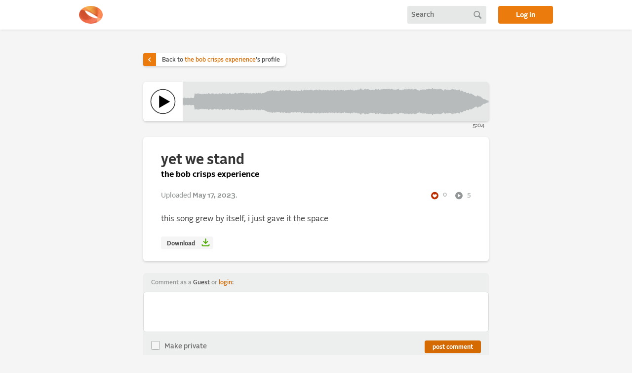

--- FILE ---
content_type: text/html; charset=utf-8
request_url: https://alonetone.com/bobcrisps/tracks/yet-we-stand
body_size: 18507
content:
<!DOCTYPE html>
<html>
<head>
  <meta charset="utf-8">
  <meta name="viewport" content="width=device-width, initial-scale=1">
  <meta content="index,follow" name="robots"/>
  <title>yet we stand by the bob crisps experience | alonetone </title>
  
  	  <meta property="og:url" content="https://alonetone.com/bobcrisps/tracks/yet-we-stand" />
	  <meta property="og:type" content="music.song" />
	  <meta property="og:title" content="yet we stand" />
	  <meta property="og:description" content="A track by the bob crisps experience" />
	  <meta property="og:image" content="https://fastly.alonetone.com/process/bbp6d39z3vbwkthn45a9q1vrk51l?crop=1%3A1&amp;width=960&amp;quality=68" />
	  <meta property="music.musician" content="/bobcrisps">

  <link rel="stylesheet" href="https://fastly.alonetone.com/assets/application-883dcbc51db9d9e6754486397a1cdef5545479acce801297afaa5b8427c62a7b.css" />
  <link rel="stylesheet" href="https://fastly.alonetone.com/assets/dark_theme-47d662a4402c4accf7982caa48a1e6bc6d1fd5ea8f34074e9c4e1797eab94ff4.css" disabled="disabled" />
  <script src="//fastly.alonetone.com/packs/js/runtime-157b22d49576add5cdf8.js" data-turbo-track="reload" defer="defer"></script>
<script src="//fastly.alonetone.com/packs/js/717-9cf7b321bf109cb5b3c0.js" data-turbo-track="reload" defer="defer"></script>
<script src="//fastly.alonetone.com/packs/js/application-42c428eb5ed750d31e45.js" data-turbo-track="reload" defer="defer"></script>
  <meta name="csrf-param" content="authenticity_token" />
<meta name="csrf-token" content="NKv5t0eAj96sv4SlBqLvebBnts5XpH7-EMAaCrL4JPK8SYCmxhO5N4bkh0HcthVwdzXn2na6fYepu6Rs2fPjJA" />
  <script>
//<![CDATA[

  window.username = 'Guest';
  window.userIsAdmin = false;
  window.userFavorites = [];
  window.showPlayCounts = false;
  window.userPersonalization = '<div>' +
        'Comment as a <span class="comment_as_guest">Guest</span> or <a title="login to alonetone" href="/login">login</a>:'+
  '</div>';


//]]>
</script>
    <!-- Global site tag (gtag.js) - Google Analytics -->
  <script async src="https://www.googletagmanager.com/gtag/js?id=UA-241978-4"></script>
  <script>
    window.dataLayer = window.dataLayer || [];
    function gtag(){dataLayer.push(arguments);}
    gtag('js', new Date());

    gtag('config', 'UA-241978-4');
  </script>

</head>

<body class="">


  
  

  <header id="site_header">
      <div class="page_container header_inner">

    <a href="/" title="home" class="header_logo"></a>

    <div class="header_search" data-controller="header-search">
  <form id="search_form" data-header-search-target="form" action="/search" accept-charset="UTF-8" method="post"><input type="hidden" name="authenticity_token" value="7MxUwKZh1dqQPyrPo84yx897m0-AbE89K6qlM0qbVxB1-hEkEhJrq4vBMH0_umX-IBLV39cRlOso0CyO6qkC1g" autocomplete="off" />
    <input type="text" name="query" id="query" placeholder="Search" data-header-search-target="query" data-action="keydown-&gt;header-search#submitFormOnEnter" />
</form>  <a id="search_button" data-action="click-&gt;header-search#submitForm" data-header-search-target="button" href="#"></a>
  <a id="mobile_search_reveal_button" data-action="click-&gt;header-search#revealQuery" data-header-search-target="reveal" href="#"></a>
</div>


    <a class="login_button" href="/login">Log in</a>
</div>
  </header>

  <main>
    
<div class="track_content stitches_track "
  data-controller="big-play single-playback"
  data-action="
    track:play->big-play#play
    track:playing->big-play#playing
    track:pause->big-play#pause
    track:ended->big-play#stop
    track:whileLoading->big-play#whileLoading
    track:whilePlaying->big-play#whilePlaying
    track:registerListen->single-playback#registerListen
    track:seeked->big-play#seeked
    big-play:seek->single-playback#seek"
  data-single-playback-id="128585">
  <a class="back_to_artist_link" href="/bobcrisps">
  <div class="caret">
    <i class="icon_caret">
      <svg width="24" height="24" viewBox="0 0 24 24" fill="none" xmlns="http://www.w3.org/2000/svg">
    <rect width="24" height="24" fill="black" fill-opacity="0"/>
    <path class="icon_caret_path" d="M9 6L15 12L9 18" stroke="white" stroke-width="2.25"/>
</svg>

    </i>
  </div>
  <div class="text">
    Back to <span>the bob crisps experience</span>'s profile
  </div>
</a>

  <div class="player">
  <div class="play_button_container" data-big-play-target="play" data-action="click->big-play#togglePlay">
    <div class='play_button play-control'>
      <a class="stitches_play" data-single-playback-target="play" href="/bobcrisps/tracks/yet-we-stand.mp3">
      <svg data-big-play-target="playButton" class="largePlaySVG" viewBox="0 0 600 600" xmlns="http://www.w3.org/2000/svg">
        <defs>
          <clipPath id="dottyMask">
              <path class="dottyMask" d="M300,545C164.69,545,55,435.31,55,300S164.69,55,300,55,545,164.69,545,300,435.31,545,300,545Z" fill="red" stroke="#000" stroke-miterlimit="10" stroke-width="0"/>
          </clipPath>
        </defs>
        <circle class="outline" cx="300" cy="300" r="245" fill="none" stroke="#999" stroke-miterlimit="10" stroke-width="15.68"/>
        <g clip-path="url(#dottyMask)" >
          <circle visibility="hidden" class="dotty" cx="300" cy="300" r="245" fill="none" stroke="#000" stroke-miterlimit="10" stroke-linecap="butt" stroke-width="64" stroke-dasharray="68.99 187.58"/>
        </g>
        <path class="icon new" d="M223.608 429.472 223.4 176.944C223.399 176.936 223.399 176.927 223.399 176.919 223.399 176.638 223.63 176.407 223.911 176.407 224.014 176.407 224.115 176.438 224.2 176.496L324.624 234.4 442.968 302.6C443.127 302.689 443.226 302.858 443.226 303.04 443.226 303.222 443.127 303.391 442.968 303.48L224.368 429.912C224.29 429.958 224.202 429.982 224.112 429.982 223.835 429.982 223.608 429.754 223.608 429.478 223.608 429.476 223.608 429.474 223.608 429.472Z" style="fill-rule:nonzero;"/>
        <circle visibility="hidden" class="centerCircle" cx="300" cy="300" r="123"/>
        <g class="pauseContainer" visibility="hidden">
            <g class="pauseLoopGroup" fill="none" stroke="#fff" stroke-miterlimit="10" stroke-width="64">
              <line x1="245" y1="146" x2="245" y2="450" />
              <line x1="355" y1="146" x2="355" y2="450" />
            </g>
        </g>
        <g class="pauseGroup" visibility="hidden" fill="none" stroke="#fff" stroke-miterlimit="10" stroke-width="64">
          <line x1="245" y1="156" x2="245" y2="430" />
          <line x1="355" y1="156" x2="355" y2="430" />
        </g>
      </svg>
</a>    </div>
  </div>

  <div class="waveform" data-big-play-target='waveform' data-action='mousemove->big-play#skim click->big-play#seek'>
    <div class="seekbar" data-big-play-target="seekBar"></div>
     
<svg xmlns="http://www.w3.org/2000/svg" viewBox="0 0 500 54" preserveAspectRatio="none">
  <defs>
    <polygon x="0" y="0" id="waveform"
      points=" 0,20.42906635106319 1,22.30500591541638 2,19.278645374707306 3,19.666258961216943 4,19.93145904174246 5,20.421421284838672 6,21.1469805539211 7,20.24318391558329 8,20.230309464982028 9,19.93246972367237 10,20.689908903669547 11,21.023530745547163 12,20.45585417201023 13,19.959444144969716 14,19.748696669313148 15,20.345351448901376 16,20.621102459535624 17,20.58435996856704 18,20.1099674288968 19,20.066939429515635 20,10.981868110748213 21,12.167042268476758 22,11.489263812089582 23,12.399911545034357 24,12.682146892966097 25,10.285900404600032 26,12.32038857914743 27,12.429178257008342 28,11.340427600587835 29,13.242905798040184 30,11.963508673909411 31,12.959506197817554 32,13.26000429278593 33,11.663482220258961 34,12.482342640740407 35,11.932197704446343 36,12.028046253792239 37,12.491624041618888 38,11.942794013052561 39,11.783455123158905 40,12.096495981264823 41,13.485419335154717 42,10.321677716427306 43,13.862160372153568 44,11.259064775364761 45,13.084638029223106 46,11.991431891368988 47,11.09592499104585 48,11.62965761604791 49,10.863191281789877 50,11.646807531219846 51,11.223584893760004 52,13.144544551986819 53,11.36355329033734 54,12.18776802824773 55,11.471467403766114 56,11.271975048695094 57,12.736585606643793 58,11.564996449826612 59,12.26575434146662 60,10.81934492331531 61,12.351435989953861 62,11.515613755028 63,12.265508437857541 64,11.841103637877127 65,10.126060489822308 66,11.463774366584518 67,11.127352081370878 68,10.771420392196081 69,11.363073852727117 70,11.10377926678645 71,11.785516716826496 72,11.628329443794902 73,11.358399666124216 74,11.83223786771772 75,13.081614108751825 76,10.903300432704075 77,10.576921011119097 78,11.43662137755362 79,12.742071781958288 80,12.338249718986427 81,11.16977331710563 82,12.302044415699907 83,11.686694722308097 84,12.873512172093639 85,10.510432583546233 86,9.577988342820468 87,10.437626556650454 88,11.281541142898996 89,11.382016432266603 90,11.256435461256059 91,10.53340322238111 92,10.468511362882463 93,10.757502963950753 94,10.723438621424386 95,9.258485446299169 96,10.528714222055516 97,9.871656251365142 98,10.56765028224126 99,9.734949898729965 100,11.040278623789066 101,12.454142781530791 102,10.236890997340488 103,11.417770406461639 104,10.464064299842043 105,10.225258834615822 106,10.787349150111478 107,10.675282057712561 108,11.374582094957104 109,10.765168711385947 110,11.598639516203214 111,10.171098460440351 112,13.371812819286033 113,11.01901705784044 114,10.748895587990223 115,11.57620731033568 116,10.26342527438213 117,10.801631738693942 118,11.219644796154423 119,11.380577409924417 120,10.774605607574586 121,9.796571208960046 122,11.175377513071966 123,11.039565749026183 124,9.538299653022065 125,11.926961627676953 126,9.896677501355718 127,9.843194891099635 128,12.017302067080964 129,11.34557868851252 130,10.447801775402887 131,10.691641387231464 132,10.48197270495396 133,11.546680831405858 134,9.179646919892875 135,8.586828705530937 136,10.137895372415937 137,7.826228435635336 138,6.7833534581091754 139,6.7420363944994826 140,6.420458444192615 141,7.8331481911873375 142,5.335152838739074 143,5.922253097224626 144,5.066437647327401 145,5.120274950862942 146,5.460694408738913 147,4.106290481073032 148,6.218864836443881 149,5.73058000723832 150,4.7584012361995 151,6.669898606969401 152,4.985528902493979 153,6.233084899178063 154,5.75674521328737 155,5.7136692837857765 156,6.442199264203136 157,6.74300183550773 158,6.505239417249111 159,4.933073720966782 160,4.602293179546308 161,7.974083148573282 162,4.873234564163468 163,6.883092818594875 164,4.331420339054166 165,5.20753101667237 166,5.450769097494923 167,6.5412233936888455 168,4.443986481611226 169,4.3983170728188945 170,4.151607074102959 171,4.577227731796736 172,5.996131886671158 173,4.334896064588413 174,3.369482295157944 175,5.072036575079363 176,4.721724711775494 177,5.7237520031932725 178,5.581103655737163 179,5.054930663343601 180,6.584931813669606 181,5.06042466636751 182,5.629726033560974 183,5.293999778017419 184,5.758321871515665 185,5.599436275596414 186,4.865281906251745 187,5.829218245498559 188,6.151747231705745 189,5.171883401365001 190,7.057392971787028 191,5.505853208371008 192,5.975012311616389 193,5.227080256475205 194,3.4338886792639514 195,5.358609437126855 196,5.90991561339812 197,5.545086547543651 198,4.122477834891274 199,3.5312946353508785 200,6.530542827512761 201,3.5705877479635184 202,5.335569749883174 203,3.710660822255843 204,4.175044236846276 205,5.861333882691458 206,3.6505709951615835 207,5.2428915261107285 208,3.700759106969599 209,3.8757196835367687 210,3.6003282307625852 211,4.03355880668764 212,4.917254547473323 213,4.956449500986594 214,5.133976730766378 215,4.451875121282992 216,4.784378944541469 217,4.422068416550008 218,3.0755334525278393 219,4.103745745948991 220,4.267466843408499 221,4.987806276363287 222,5.270677199662671 223,2.8124461391516036 224,5.22635222444103 225,3.779011682084967 226,5.534516678076216 227,4.409372401406401 228,4.054198452590274 229,6.34763444296938 230,3.8419788151855805 231,5.742242309698597 232,4.47708571904872 233,4.229294982607698 234,4.315986787140133 235,4.764997517056582 236,5.5534603055270395 237,3.7697044293249853 238,4.4225804168127105 239,5.666853459308243 240,4.894723195795876 241,5.885882218847964 242,3.9899671574890903 243,4.980249924077285 244,6.758022347101761 245,4.4948223682619215 246,5.789234506957914 247,4.047792194060907 248,3.691667283338738 249,4.970935402654579 250,4.976213424175992 251,5.105954293538929 252,4.687338226971477 253,4.30065989852174 254,4.679208218209826 255,5.073073480785908 256,5.340260237216029 257,3.406850928049444 258,4.872924697416941 259,4.094178626322801 260,4.085020222676448 261,5.737198815466268 262,3.5051148848276625 263,4.866004824547396 264,5.574610283653602 265,5.521542858151225 266,4.612466605412628 267,4.284520370726554 268,5.225936210819789 269,4.1325592333342485 270,4.589861681124631 271,3.987732642627943 272,4.235621040911678 273,4.444703581808501 274,2.864666611521386 275,5.136883641960729 276,4.2369475680386905 277,3.3574332998747067 278,6.210165063511113 279,4.767368260344124 280,5.915714899916644 281,4.933383949415727 282,3.8608224665018867 283,5.8941028496405 284,4.4719606349146375 285,5.2579792359791675 286,3.191224579979554 287,3.132399055004168 288,5.262246229770529 289,3.022018790770467 290,2.3032106405348642 291,0.7584044053887737 292,2.94234086935732 293,3.756757865890801 294,3.1155032150330726 295,3.9572712576639653 296,3.592664727411801 297,2.880889675857304 298,1.0007302131370324 299,3.8276984896540327 300,3.3945928301083583 301,1.739365380031277 302,2.6164284953719275 303,2.0873240756424067 304,3.320900765491082 305,3.448367883867448 306,3.9622454375576055 307,5.051821111565996 308,4.081866024641862 309,4.60650617622127 310,4.13653121632581 311,3.3929854130696455 312,3.5625253210906216 313,4.399238261673858 314,4.934314645977889 315,2.2783844827748823 316,2.1005786514529206 317,4.066301255113007 318,3.107606916419023 319,3.983060775643036 320,2.091741931699591 321,4.337042950362349 322,3.566757946966227 323,3.018426357458285 324,3.3990134688713205 325,2.5398924888692918 326,2.6293101207708176 327,4.163222466290829 328,2.0329628337358976 329,2.6929683863556058 330,1.7120467887685855 331,1.8129935010493838 332,2.7392199486726696 333,2.064651030656364 334,2.4715622208023262 335,2.984708638813231 336,2.233389675409313 337,2.811352512918308 338,1.3637675962408302 339,3.2694549474751824 340,2.838798998430935 341,1.6631000917013417 342,2.1619818905346833 343,2.73733341668661 344,4.745932433025736 345,2.741007247497457 346,3.9523990377990117 347,3.9026870139247123 348,3.1885220441949578 349,3.810182390108274 350,2.726511895059744 351,2.8956238720110754 352,1.7117541580738767 353,3.427856802554718 354,4.0372184594316884 355,3.399515836638791 356,4.928110319953625 357,3.790445604776192 358,5.910337356644302 359,3.8027929046298645 360,2.9925875896831577 361,4.659043041125528 362,2.2436261129562958 363,3.6235269688736587 364,3.3867571150309566 365,1.540618394341486 366,5.370498273091208 367,2.624553488581906 368,3.745229934300575 369,1.553847469119276 370,1.4767517222751465 371,4.411727076404837 372,2.778354848091201 373,3.7593873864181546 374,1.4260571291921202 375,2.7491501008670056 376,3.355124209662648 377,2.9943829486916727 378,3.0820265906003534 379,1.6846433411609958 380,1.9596457137599579 381,3.114603580245756 382,3.0633483703837783 383,5.960022931226277 384,3.875314262656797 385,5.302436032998379 386,4.725123413327228 387,6.157575258731004 388,5.074214101335691 389,3.530891775183715 390,4.859395662450606 391,2.636644041709708 392,4.50907754348712 393,4.344302114556445 394,2.4315512671855934 395,3.7879157679343542 396,4.075558186632211 397,4.054910306408573 398,2.856805580642238 399,2.140164017553058 400,4.174738468349801 401,1.760253128384118 402,2.393048576712822 403,1.9311474641108184 404,2.298875144105665 405,2.550282683244035 406,2.519216681488629 407,3.457117585563534 408,0.0 409,1.5954020457799025 410,3.591757278489119 411,1.4558665434085825 412,3.0992120787357855 413,2.27700556512551 414,2.091938288651736 415,3.896704374259926 416,2.1756468129057254 417,4.51789923144506 418,2.2419527251175637 419,1.4888004584752217 420,2.7157916923027976 421,1.5922868761182052 422,3.196129517794983 423,2.706661267220202 424,4.350437396724189 425,3.983974804594556 426,6.066843128499194 427,5.068303888512837 428,3.0593538401652403 429,3.059653420023107 430,2.6546855496509245 431,5.0611503334870775 432,3.671670618943711 433,3.2119483910047038 434,4.10608689780215 435,3.7081347030817007 436,4.829045678904155 437,3.588530915521723 438,4.558949855436417 439,4.219603289692092 440,1.2920500611419143 441,3.0621499813229143 442,3.599420654486565 443,2.377260069541567 444,3.8574787582552865 445,2.7347519484688334 446,4.792937944644201 447,4.737793259530818 448,4.318030707598915 449,5.133976730766378 450,3.5748209980780423 451,5.293270784915009 452,3.208744204583155 453,5.689416123182923 454,7.434420543739087 455,5.045395302778125 456,5.826165714764802 457,5.914133208530561 458,7.366420615516365 459,7.629407836434577 460,8.342563677221833 461,8.4455840874055 462,8.2044363959225 463,10.35468726386696 464,10.846639494650901 465,10.836948251318628 466,10.079219966302805 467,9.707274010765996 468,12.094660751945556 469,11.63931853083555 470,11.36103631316205 471,11.32078825243039 472,12.041725454375957 473,12.561005831322854 474,15.378336779442716 475,13.820345564657323 476,15.840466787405028 477,15.689520071405896 478,16.691124190215035 479,17.293402465042185 480,17.578990100460928 481,15.855290763761026 482,14.971258716499605 483,16.51153394660937 484,17.288697844777857 485,17.067211402233855 486,17.114139004424565 487,18.274786255625052 488,19.582236439450107 489,20.307025014479667 490,21.42207730488902 491,22.719453455180943 492,22.918171847655678 493,22.739521915127686 494,23.17728846227209 495,24.074522467348064 496,24.667529819723356 497,25.07006117504798 498,25.279841636435464 499,25.411360330915674 499,28.588639669084326 498,28.720158363564536 497,28.92993882495202 496,29.332470180276644 495,29.925477532651936 494,30.82271153772791 493,31.260478084872314 492,31.081828152344322 491,31.280546544819057 490,32.57792269511098 489,33.69297498552034 488,34.41776356054989 487,35.72521374437495 486,36.885860995575435 485,36.93278859776615 484,36.71130215522214 483,37.48846605339063 482,39.028741283500395 481,38.144709236238974 480,36.42100989953907 479,36.706597534957815 478,37.308875809784965 477,38.310479928594106 476,38.15953321259497 475,40.17965443534268 474,38.62166322055728 473,41.43899416867715 472,41.95827454562404 471,42.67921174756961 470,42.638963686837954 469,42.36068146916445 468,41.905339248054446 467,44.292725989234 466,43.9207800336972 465,43.16305174868137 464,43.1533605053491 463,43.645312736133036 462,45.7955636040775 461,45.5544159125945 460,45.65743632277817 459,46.37059216356542 458,46.63357938448364 457,48.08586679146944 456,48.1738342852352 455,48.954604697221875 454,46.56557945626091 453,48.31058387681708 452,50.791255795416845 451,48.70672921508499 450,50.42517900192196 449,48.86602326923362 448,49.681969292401085 447,49.26220674046918 446,49.2070620553558 445,51.26524805153117 444,50.14252124174472 443,51.62273993045844 442,50.400579345513435 441,50.93785001867708 440,52.707949938858086 439,49.78039671030791 438,49.44105014456358 437,50.41146908447828 436,49.17095432109585 435,50.2918652969183 434,49.89391310219785 433,50.788051608995296 432,50.32832938105629 431,48.93884966651292 430,51.34531445034908 429,50.94034657997689 428,50.940646159834756 427,48.93169611148716 426,47.933156871500806 425,50.01602519540545 424,49.64956260327581 423,51.2933387327798 422,50.803870482205014 421,52.40771312388179 420,51.2842083076972 419,52.511199541524775 418,51.758047274882436 417,49.48210076855494 416,51.824353187094275 415,50.103295625740074 414,51.90806171134827 413,51.722994434874494 412,50.90078792126421 411,52.54413345659142 410,50.40824272151088 409,52.404597954220094 408,54.0 407,50.54288241443646 406,51.48078331851137 405,51.449717316755965 404,51.701124855894335 403,52.06885253588918 402,51.60695142328718 401,52.23974687161588 400,49.8252615316502 399,51.85983598244694 398,51.14319441935776 397,49.94508969359143 396,49.92444181336779 395,50.21208423206565 394,51.5684487328144 393,49.65569788544356 392,49.49092245651288 391,51.36335595829029 390,49.14060433754939 389,50.46910822481628 388,48.92578589866431 387,47.842424741269 386,49.274876586672775 385,48.69756396700162 384,50.1246857373432 383,48.03997706877372 382,50.93665162961622 381,50.885396419754244 380,52.040354286240046 379,52.31535665883901 378,50.91797340939965 377,51.00561705130833 376,50.64487579033735 375,51.250849899132994 374,52.57394287080788 373,50.240612613581845 372,51.2216451519088 371,49.58827292359516 370,52.52324827772485 369,52.446152530880724 368,50.254770065699425 367,51.37544651141809 366,48.62950172690879 365,52.459381605658514 364,50.61324288496904 363,50.37647303112634 362,51.75637388704371 361,49.34095695887447 360,51.007412410316846 359,50.19720709537013 358,48.089662643355695 357,50.209554395223805 356,49.071889680046375 355,50.60048416336121 354,49.962781540568315 353,50.572143197445286 352,52.28824584192613 351,51.10437612798893 350,51.273488104940256 349,50.189817609891726 348,50.811477955805046 347,50.09731298607529 346,50.04760096220099 345,51.25899275250254 344,49.254067566974264 343,51.26266658331339 342,51.83801810946532 341,52.33689990829866 340,51.16120100156907 339,50.73054505252482 338,52.636232403759166 337,51.188647487081695 336,51.76661032459069 335,51.01529136118677 334,51.528437779197674 333,51.935348969343636 332,51.26078005132733 331,52.187006498950616 330,52.28795321123141 329,51.3070316136444 328,51.967037166264106 327,49.83677753370917 326,51.37068987922918 325,51.46010751113071 324,50.60098653112868 323,50.98157364254172 322,50.43324205303377 321,49.662957049637654 320,51.90825806830041 319,50.01693922435696 318,50.89239308358098 317,49.933698744886996 316,51.89942134854708 315,51.72161551722512 314,49.06568535402211 313,49.60076173832614 312,50.43747467890938 311,50.607014586930354 310,49.86346878367419 309,49.393493823778726 308,49.91813397535814 307,48.948178888434 306,50.037754562442395 305,50.55163211613255 304,50.67909923450892 303,51.91267592435759 302,51.38357150462807 301,52.26063461996873 300,50.60540716989164 299,50.17230151034597 298,52.99926978686297 297,51.119110324142696 296,50.4073352725882 295,50.04272874233604 294,50.88449678496693 293,50.243242134109195 292,51.057659130642676 291,53.241595594611226 290,51.696789359465136 289,50.97798120922953 288,48.737753770229475 287,50.86760094499583 286,50.808775420020446 285,48.742020764020836 284,49.52803936508536 283,48.105897150359496 282,50.13917753349811 281,49.06661605058427 280,48.084285100083356 279,49.23263173965587 278,47.78983493648889 277,50.64256670012529 276,49.76305243196131 275,48.86311635803927 274,51.135333388478614 273,49.5552964181915 272,49.76437895908832 271,50.01226735737205 270,49.41013831887537 269,49.86744076666575 268,48.77406378918021 267,49.715479629273446 266,49.38753339458737 265,48.47845714184878 264,48.4253897163464 263,49.133995175452604 262,50.49488511517234 261,48.26280118453373 260,49.91497977732355 259,49.9058213736772 258,49.12707530258306 257,50.593149071950556 256,48.65973976278397 255,48.92692651921409 254,49.32079178179018 253,49.699340101478256 252,49.31266177302852 251,48.89404570646107 250,49.023786575824005 249,49.029064597345425 248,50.30833271666126 247,49.952207805939096 246,48.21076549304209 245,49.50517763173808 244,47.24197765289824 243,49.019750075922715 242,50.01003284251091 241,48.11411778115203 240,49.105276804204124 239,48.33314654069176 238,49.57741958318729 237,50.23029557067501 236,48.44653969447296 235,49.235002482943415 234,49.68401321285987 233,49.7707050173923 232,49.522914280951284 231,48.2577576903014 230,50.158021184814416 229,47.65236555703062 228,49.94580154740973 227,49.5906275985936 226,48.465483321923784 225,50.22098831791503 224,48.77364777555897 223,51.187553860848396 222,48.72932280033733 221,49.01219372363671 220,49.7325331565915 219,49.89625425405101 218,50.924466547472164 217,49.577931583449995 216,49.21562105545853 215,49.548124878717005 214,48.86602326923362 213,49.043550499013406 212,49.08274545252668 211,49.96644119331236 210,50.399671769237415 209,50.12428031646323 208,50.2992408930304 207,48.757108473889275 206,50.34942900483841 205,48.138666117308546 204,49.824955763153724 203,50.289339177744154 202,48.66443025011682 201,50.429412252036485 200,47.46945717248724 199,50.468705364649125 198,49.87752216510873 197,48.45491345245635 196,48.09008438660188 195,48.64139056287314 194,50.56611132073605 193,48.772919743524795 192,48.02498768838361 191,48.49414679162899 190,46.942607028212976 189,48.828116598635 188,47.84825276829426 187,48.17078175450144 186,49.134718093748255 185,48.40056372440358 184,48.24167812848434 183,48.70600022198258 182,48.37027396643903 181,48.93957533363249 180,47.415068186330394 179,48.9450693366564 178,48.41889634426283 177,48.27624799680673 176,49.278275288224506 175,48.927963424920634 174,50.630517704842056 173,49.66510393541159 172,48.00386811332884 171,49.42277226820326 170,49.848392925897045 169,49.6016829271811 168,49.556013518388774 167,47.458776606311154 166,48.54923090250507 165,48.79246898332763 164,49.66857966094584 163,47.116907181405125 162,49.12676543583653 161,46.025916851426715 160,49.39770682045369 159,49.06692627903322 158,47.494760582750885 157,47.25699816449227 156,47.55780073579686 155,48.28633071621422 154,48.243254786712626 153,47.76691510082193 152,49.01447109750602 151,47.3301013930306 150,49.241598763800496 149,48.269419992761684 148,47.781135163556115 147,49.89370951892697 146,48.53930559126108 145,48.87972504913706 144,48.933562352672595 143,48.077746902775374 142,48.66484716126092 141,46.166851808812666 140,47.57954155580738 139,47.25796360550052 138,47.216646541890825 137,46.173771564364664 136,43.86210462758406 135,45.413171294469066 134,44.820353080107125 133,42.45331916859414 132,43.51802729504604 131,43.30835861276854 130,43.55219822459711 129,42.65442131148748 128,41.98269793291904 127,44.156805108900365 126,44.10332249864428 125,42.07303837232305 124,44.461700346977935 123,42.96043425097382 122,42.824622486928035 121,44.203428791039954 120,43.225394392425414 119,42.61942259007559 118,42.78035520384557 117,43.19836826130606 116,43.73657472561787 115,42.42379268966432 114,43.25110441200978 113,42.98098294215956 112,40.628187180713965 111,43.82890153955965 110,42.401360483796786 109,43.23483128861405 108,42.625417905042895 107,43.324717942287435 106,43.21265084988852 105,43.77474116538418 104,43.53593570015796 103,42.58222959353836 102,43.76310900265951 101,41.54585721846921 100,42.959721376210936 99,44.265050101270035 98,43.43234971775874 97,44.12834374863486 96,43.47128577794449 95,44.74151455370083 94,43.276561378575614 93,43.242497036049244 92,43.53148863711753 91,43.46659677761889 90,42.74356453874394 89,42.6179835677334 88,42.718458857101005 87,43.56237344334954 86,44.42201165717953 85,43.48956741645377 84,41.12648782790636 83,42.3133052776919 82,41.69795558430009 81,42.83022668289437 80,41.661750281013575 79,41.25792821804171 78,42.56337862244638 77,43.4230789888809 76,43.09669956729593 75,40.91838589124818 74,42.16776213228228 73,42.641600333875786 72,42.371670556205096 71,42.21448328317351 70,42.89622073321355 69,42.63692614727288 68,43.22857960780392 67,42.87264791862912 66,42.536225633415484 65,43.87393951017769 64,42.158896362122874 63,41.73449156214246 62,42.484386244972 61,41.64856401004614 60,43.18065507668469 59,41.73424565853338 58,42.43500355017339 57,41.26341439335621 56,42.7280249513049 55,42.52853259623389 54,41.81223197175227 53,42.636446709662664 52,40.85545544801318 51,42.776415106239995 50,42.35319246878015 49,43.13680871821012 48,42.37034238395209 47,42.90407500895415 46,42.00856810863101 45,40.91536197077689 44,42.74093522463524 43,40.13783962784643 42,43.6783222835727 41,40.51458066484528 40,41.90350401873518 39,42.2165448768411 38,42.05720598694744 37,41.50837595838111 36,41.97195374620776 35,42.067802295553655 34,41.517657359259594 33,42.33651777974104 32,40.73999570721407 31,41.040493802182446 30,42.03649132609059 29,40.757094201959816 28,42.65957239941216 27,41.570821742991654 26,41.67961142085257 25,43.71409959539997 24,41.317853107033905 23,41.60008845496564 22,42.51073618791042 21,41.832957731523244 20,43.01813188925179 19,33.933060570484365 18,33.890032571103205 17,33.41564003143296 16,33.37889754046438 15,33.654648551098624 14,34.25130333068685 13,34.040555855030284 12,33.544145827989766 11,32.97646925445284 10,33.31009109633045 9,34.06753027632763 8,33.76969053501797 7,33.756816084416705 6,32.8530194460789 5,33.57857871516133 4,34.06854095825754 3,34.33374103878305 2,34.72135462529269 1,31.69499408458362 0,33.57093364893681"/>
  </defs>

  <clipPath id="waveform-clip">
    <rect id="waveform_reveal" x="-500" y="0" width="500" height="54"/>
  </clipPath>

  <use id="waveform_unplayed" xlink:href="#waveform"/>
  <g clip-path="url(#waveform-clip)">
  <use id="waveform_played" xlink:href="#waveform"/>
  </g>
</svg>
  </div>

  <div class="progress_container">
    <div class="progress_container_inner" data-big-play-target="progressContainerInner">
      <div class="line_progress">
      </div>
      <div class="time_progress">
        <span class="index" data-big-play-target="time">0:00</span>
      </div>
    </div>
  </div>



  <div class="time_total">
    5:04
  </div>

</div>


  <div class="track_post">
    <h1>yet we stand</h1>
      <h3><a href="/bobcrisps">the bob crisps experience</a></h3>
    <div class="track_stats">
      <div class="created">Uploaded <time datetime="2023-05-17T16:01:31Z" data-local="time-ago">May 17, 2023  4:01pm</time>.</div>
      <div class="favorites">
        <i class="icon_favs">
          <svg width="24" height="24" viewBox="0 0 24 24" fill="none" xmlns="http://www.w3.org/2000/svg">
<path fill-rule="evenodd" clip-rule="evenodd" d="M1.5 12C1.5 6.20105 6.20102 1.5 12 1.5C17.799 1.5 22.5 6.20105 22.5 12C22.5 17.799 17.799 22.5 12 22.5C6.20102 22.5 1.5 17.799 1.5 12ZM6.20466 10.1784C7.17549 7.28849 10.7385 7.41789 11.975 9.7183C13.2115 7.41789 16.7745 7.28849 17.7453 10.1784C18.6246 12.7958 16.8462 14.1288 14.6711 15.7593C13.7873 16.4218 12.8381 17.1333 11.975 18C11.1119 17.1333 10.1626 16.4218 9.27888 15.7593C7.10372 14.1288 5.32538 12.7958 6.20466 10.1784Z" fill="#6E6D6D"/>
</svg>

        </i>
        0
      </div>
      <div class="plays">
        <i class="icon_plays">
          <svg width="24" height="24" viewBox="0 0 24 24" fill="none" xmlns="http://www.w3.org/2000/svg">
<rect width="24" height="24" fill="black" fill-opacity="0"/>
<path fill-rule="evenodd" clip-rule="evenodd" d="M1.5 12C1.5 6.20105 6.201 1.5 12 1.5C17.799 1.5 22.5 6.20105 22.5 12C22.5 17.799 17.799 22.5 12 22.5C6.201 22.5 1.5 17.799 1.5 12ZM9 7L17 12L9 17V7Z" fill="#6E6D6D"/>
</svg>

        </i>
        5
      </div>

    </div>

    <p>this song grew by itself, i just gave it the space</p>


    <div>
      
    </div>

    <div class= "edit_links_and_favorite">

      <div class="download_link">
        <a href="/bobcrisps/tracks/yet-we-stand.mp3" download="11 yet we stand.mp3">
          Download <?xml version="1.0" encoding="UTF-8" standalone="no"?>
<!DOCTYPE svg PUBLIC "-//W3C//DTD SVG 1.1//EN" "http://www.w3.org/Graphics/SVG/1.1/DTD/svg11.dtd">
<svg width="100%" height="100%" viewBox="0 0 24 24" version="1.1" xmlns="http://www.w3.org/2000/svg" xmlns:xlink="http://www.w3.org/1999/xlink" xml:space="preserve" xmlns:serif="http://www.serif.com/" style="fill-rule:evenodd;clip-rule:evenodd;">
    <path d="M5,15L5,16C5,17.105 5.895,18 7,18L17,18C18.105,18 19,17.105 19,16L19,15" style="fill:none;fill-rule:nonzero;stroke:rgb(80,171,1);stroke-width:2px;"/>
    <path d="M8,9L12,13M12,13L16,9M12,13L12,4" style="fill:none;fill-rule:nonzero;stroke:rgb(80,171,1);stroke-width:2px;stroke-linecap:round;"/>
</svg>

        </a>
      </div>

      <div class="edit_links">

      </div>

    </div>

  </div>

   <div class="comment_asset" data-controller="comment">
  <div class="comment_form" data-comment-target="div">
    <form data-action="comment#startSpinner turbo:submit-end-&gt;comment#displayResult" action="/bobcrisps/tracks/yet-we-stand/comments" accept-charset="UTF-8" method="post"><input type="hidden" name="authenticity_token" value="hZKmfTmJfor_HDVrdtkQwgFSZu8MnhAx1AagocmbWA5W0H4axjIUbZoMifm6cP-582pAsy49bDm7-u2-_JVfag" autocomplete="off" />

    <div class="comment_as" data-comment-target="personalization">
        <!-- will be replaced by js payload to allow caching -->
    </div>

    <textarea rows="4" class="double_trouble" data-comment-target="textarea" id="comment_body_57429482780" name="comment[body]">
</textarea>

    <span class="private private_warning hidden" data-comment-target="banner">
      Only <span class="only_user_name">the bob crisps experience</span> and <span class="only_alonetone_mods">alonetone mods</span> will see this
    </span>

    <div class="private_check_box">
      <input name="comment[private]" type="hidden" value="0" autocomplete="off" /><input class="private" data-comment-target="actualCheckbox" type="checkbox" value="1" name="comment[private]" />
        <label for="comment[private]" data-comment-target='markAsPrivate' data-action='click->comment#toggle'><span class="public">Make private</span></label>
    </div>

    <input value="Asset" autocomplete="off" type="hidden" name="comment[commentable_type]" id="comment_commentable_type" />
    <input value="128585" autocomplete="off" type="hidden" name="comment[commentable_id]" id="comment_commentable_id" />

    <div class="submit_wrapper submit_wrapper_comment">
        <div class="ajax_waiting" data-comment-target="response"></div>
        <div class="small_spinner" data-comment-target='spinner' style="display:none;"></div>
        <input type="submit" name="commit" value="post comment" class="comment_submit" id=" " data-disable-with="post comment" />
      </div>
</form>  </div>
  </div>
  


</div>
</turbo-frame>
    <div id="columns">
      <div id="left">
        
      </div>

      <div id="right">
        
      </div>
      
    </div>
  </main>

  <footer id="site_footer" data-turbo-permanent>
    
      <div class="footer_alonetoners_online">
  <h3>Alonetoners online</h3>
    <div>
        


<a href="/fuzzfilth">fuzzfilth</a>, <a href="/lensasso">Len Sasso</a>, <a href="/nick_torres">Nick Torres</a>    </div>
</div>


<div class="footer_bottom">
  <div class="footer_columns">
    <div class="footer_column">
      <h3 class="footer_column_header">alone<em>tone</em> radio</h3>
      <a href="/radio/">
        <svg width="161" height="78" viewBox="0 0 161 78" fill="none" xmlns="http://www.w3.org/2000/svg">
<path fill-rule="evenodd" clip-rule="evenodd" d="M149.59 30.5299L159.451 29.016C159.833 28.9574 160.198 29.063 160.478 29.276C160.794 29.5165 161 29.8933 161 30.3239V40.7221C161 43.6563 155.856 45.3819 154.948 43.0929C154.171 41.1376 155.791 39.8198 158.699 40.0379C158.969 40.0578 159.208 39.8535 159.208 39.5866V33.15C159.208 32.878 158.96 32.6706 158.687 32.7141L150.622 34.0147C150.405 34.0496 150.247 34.2341 150.247 34.4505V42.573C150.247 45.5073 145.103 47.2329 144.194 44.9439C143.417 42.9886 145.037 41.6708 147.946 41.8889C148.215 41.9088 148.454 41.7044 148.454 41.4376L148.454 31.8382C148.454 31.5908 148.524 31.3572 148.645 31.1571C148.844 30.83 149.185 30.5924 149.59 30.5299Z" fill="#EB7B0C"/>
<path fill-rule="evenodd" clip-rule="evenodd" d="M122.339 5.63817L128.948 1.37051C129.204 1.20516 129.502 1.16511 129.772 1.23093C130.078 1.30541 130.349 1.51444 130.489 1.829L133.871 9.42431C134.825 11.5676 131.682 14.4775 130.283 13.0969C129.088 11.9176 129.826 10.4355 131.991 9.66257C132.192 9.59042 132.297 9.36463 132.211 9.16972L130.117 4.46807C130.029 4.26938 129.783 4.19728 129.601 4.31656L124.215 7.85274C124.07 7.94778 124.016 8.13329 124.087 8.29136L126.728 14.2245C127.683 16.3678 124.539 19.2777 123.14 17.8973C121.945 16.718 122.683 15.2359 124.848 14.4627C125.049 14.3909 125.154 14.1651 125.067 13.9702L121.946 6.95802C121.866 6.77728 121.839 6.58447 121.862 6.3994C121.899 6.09649 122.067 5.81392 122.339 5.63817Z" fill="#EB7B0C"/>
<path fill-rule="evenodd" clip-rule="evenodd" d="M15.589 9.56576L24.9834 14.4989C25.3475 14.6901 25.5918 15.0131 25.694 15.3747C25.8091 15.783 25.7434 16.2401 25.4668 16.6131L18.7881 25.6206C16.9034 28.1625 11.4015 26.3996 12.0957 23.8414C12.6884 21.6558 14.9187 21.5404 17.2618 23.5706C17.4798 23.7588 17.815 23.733 17.9863 23.5019L22.1206 17.926C22.2953 17.6904 22.2171 17.3541 21.9562 17.219L14.2321 13.2379C14.0244 13.1308 13.7707 13.1904 13.6318 13.3778L8.41464 20.4141C6.52996 22.9559 1.02804 21.193 1.72153 18.6343C2.31424 16.4488 4.54452 16.3333 6.88838 18.364C7.10567 18.5518 7.44079 18.5259 7.61217 18.2948L13.7786 9.97976C13.9375 9.76542 14.1466 9.60678 14.3789 9.51048C14.7593 9.35331 15.2024 9.36297 15.589 9.56576Z" fill="#EB7B0C"/>
<path d="M93.375 70.375H102.625V75C102.625 76.4497 101.45 77.625 100 77.625H96C94.5503 77.625 93.375 76.4497 93.375 75V70.375Z" fill="#3D2916"/>
<path d="M93.375 70.375H102.625V75C102.625 76.4497 101.45 77.625 100 77.625H96C94.5503 77.625 93.375 76.4497 93.375 75V70.375Z" fill="url(#paint0_linear)" style="mix-blend-mode:overlay"/>
<path d="M93.375 70.375H102.625V75C102.625 76.4497 101.45 77.625 100 77.625H96C94.5503 77.625 93.375 76.4497 93.375 75V70.375Z" stroke="#543313" stroke-width="0.75"/>
<path d="M53.375 70.375H62.625V75C62.625 76.4497 61.4497 77.625 60 77.625H56C54.5503 77.625 53.375 76.4497 53.375 75V70.375Z" fill="#3D2916"/>
<path d="M53.375 70.375H62.625V75C62.625 76.4497 61.4497 77.625 60 77.625H56C54.5503 77.625 53.375 76.4497 53.375 75V70.375Z" fill="url(#paint1_linear)" style="mix-blend-mode:overlay"/>
<path d="M53.375 70.375H62.625V75C62.625 76.4497 61.4497 77.625 60 77.625H56C54.5503 77.625 53.375 76.4497 53.375 75V70.375Z" stroke="#543313" stroke-width="0.75"/>
<path d="M49.625 31C49.625 21.9563 56.9563 14.625 66 14.625H90C99.0437 14.625 106.375 21.9563 106.375 31V69.5C106.375 70.5355 105.536 71.375 104.5 71.375H51.5C50.4645 71.375 49.625 70.5355 49.625 69.5V31Z" fill="#EB7B0C"/>
<path d="M49.625 31C49.625 21.9563 56.9563 14.625 66 14.625H90C99.0437 14.625 106.375 21.9563 106.375 31V69.5C106.375 70.5355 105.536 71.375 104.5 71.375H51.5C50.4645 71.375 49.625 70.5355 49.625 69.5V31Z" fill="url(#paint2_radial)"/>
<path d="M49.625 31C49.625 21.9563 56.9563 14.625 66 14.625H90C99.0437 14.625 106.375 21.9563 106.375 31V69.5C106.375 70.5355 105.536 71.375 104.5 71.375H51.5C50.4645 71.375 49.625 70.5355 49.625 69.5V31Z" fill="url(#paint3_radial)"/>
<path d="M49.625 31C49.625 21.9563 56.9563 14.625 66 14.625H90C99.0437 14.625 106.375 21.9563 106.375 31V69.5C106.375 70.5355 105.536 71.375 104.5 71.375H51.5C50.4645 71.375 49.625 70.5355 49.625 69.5V31Z" fill="url(#paint4_radial)" style="mix-blend-mode:overlay"/>
<path d="M49.625 31C49.625 21.9563 56.9563 14.625 66 14.625H90C99.0437 14.625 106.375 21.9563 106.375 31V69.5C106.375 70.5355 105.536 71.375 104.5 71.375H51.5C50.4645 71.375 49.625 70.5355 49.625 69.5V31Z" stroke="url(#paint5_radial)" stroke-width="1.25" style="mix-blend-mode:overlay"/>
<g filter="url(#filter0_dd)">
<circle cx="59.5" cy="62.5" r="4.875" fill="#524D48"/>
<circle cx="59.5" cy="62.5" r="4.875" fill="url(#paint6_linear)" style="mix-blend-mode:multiply"/>
<circle cx="59.5" cy="62.5" r="4.875" stroke="#7C4B1B" stroke-width="1.25"/>
<circle cx="59.5" cy="62.5" r="4.875" stroke="url(#paint7_linear)" stroke-width="1.25"/>
<circle cx="96.5" cy="62.5" r="4.875" fill="#524D48"/>
<circle cx="96.5" cy="62.5" r="4.875" fill="url(#paint8_linear)" style="mix-blend-mode:multiply"/>
<circle cx="96.5" cy="62.5" r="4.875" stroke="#7C4B1B" stroke-width="1.25"/>
<circle cx="96.5" cy="62.5" r="4.875" stroke="url(#paint9_linear)" stroke-width="1.25"/>
</g>
<g filter="url(#filter1_ddd)">
<ellipse cx="78" cy="40" rx="20" ry="15" fill="#382818"/>
<ellipse cx="78" cy="40" rx="20" ry="15" fill="url(#paint10_linear)" style="mix-blend-mode:overlay"/>
<path d="M78 55.875C83.6939 55.875 88.8824 54.1452 92.6671 51.3066C96.4522 48.4678 98.875 44.4793 98.875 40C98.875 35.5207 96.4522 31.5322 92.6671 28.6934C88.8824 25.8548 83.6939 24.125 78 24.125C72.3061 24.125 67.1176 25.8548 63.3329 28.6934C59.5478 31.5322 57.125 35.5207 57.125 40C57.125 44.4793 59.5478 48.4678 63.3329 51.3066C67.1176 54.1452 72.3061 55.875 78 55.875Z" stroke="#A5A1A1" stroke-width="1.75"/>
<path d="M78 55.875C83.6939 55.875 88.8824 54.1452 92.6671 51.3066C96.4522 48.4678 98.875 44.4793 98.875 40C98.875 35.5207 96.4522 31.5322 92.6671 28.6934C88.8824 25.8548 83.6939 24.125 78 24.125C72.3061 24.125 67.1176 25.8548 63.3329 28.6934C59.5478 31.5322 57.125 35.5207 57.125 40C57.125 44.4793 59.5478 48.4678 63.3329 51.3066C67.1176 54.1452 72.3061 55.875 78 55.875Z" stroke="url(#paint11_linear)" stroke-width="1.75"/>
</g>
<g filter="url(#filter2_di)">
<rect x="77" y="27" width="2" height="26" rx="1" fill="#886C25"/>
<rect x="77" y="27" width="2" height="26" rx="1" fill="url(#paint12_linear)"/>
<rect x="81" y="27.5" width="2" height="25" rx="1" fill="#886C25"/>
<rect x="81" y="27.5" width="2" height="25" rx="1" fill="url(#paint13_linear)"/>
<rect x="73" y="27.5" width="2" height="25" rx="1" fill="#886C25"/>
<rect x="73" y="27.5" width="2" height="25" rx="1" fill="url(#paint14_linear)"/>
<rect x="85" y="28.4375" width="2" height="23.125" rx="1" fill="#886C25"/>
<rect x="85" y="28.4375" width="2" height="23.125" rx="1" fill="url(#paint15_linear)"/>
<rect x="69" y="28.4375" width="2" height="23.125" rx="1" fill="#886C25"/>
<rect x="69" y="28.4375" width="2" height="23.125" rx="1" fill="url(#paint16_linear)"/>
<rect x="89" y="30.3125" width="2" height="19.375" rx="1" fill="#886C25"/>
<rect x="89" y="30.3125" width="2" height="19.375" rx="1" fill="url(#paint17_linear)"/>
<rect x="65" y="30.3125" width="2" height="19.375" rx="1" fill="#886C25"/>
<rect x="65" y="30.3125" width="2" height="19.375" rx="1" fill="url(#paint18_linear)"/>
<rect x="93" y="34.0625" width="2" height="11.875" rx="1" fill="#886C25"/>
<rect x="93" y="34.0625" width="2" height="11.875" rx="1" fill="url(#paint19_linear)"/>
<rect x="61" y="34.0625" width="2" height="11.875" rx="1" fill="#886C25"/>
<rect x="61" y="34.0625" width="2" height="11.875" rx="1" fill="url(#paint20_linear)"/>
</g>
<g style="mix-blend-mode:overlay">
<path d="M81.1291 22C82.0956 22 82.8791 21.2165 82.8791 20.25C82.8791 19.2835 82.0956 18.5 81.1291 18.5V22ZM60.3322 27.5424L60.9384 27.0975L58.8679 24.2757L58.2617 24.7205L60.3322 27.5424ZM76.5028 22H81.1291V18.5H76.5028V22ZM60.9384 27.0975C65.4521 23.7857 70.9044 22 76.5028 22V18.5C70.1597 18.5 63.982 20.5233 58.8679 24.2757L60.9384 27.0975ZM58.2617 24.7205C53.4732 28.2339 50.6445 33.8179 50.6445 39.757H54.1445C54.1445 34.9325 56.4424 30.3964 60.3322 27.5424L58.2617 24.7205Z" fill="url(#paint21_radial)"/>
</g>
<defs>
<filter id="filter0_dd" x="52" y="56.5" width="52" height="15.5" filterUnits="userSpaceOnUse" color-interpolation-filters="sRGB">
<feFlood flood-opacity="0" result="BackgroundImageFix"/>
<feColorMatrix in="SourceAlpha" type="matrix" values="0 0 0 0 0 0 0 0 0 0 0 0 0 0 0 0 0 0 127 0"/>
<feOffset dy="2"/>
<feGaussianBlur stdDeviation="1"/>
<feColorMatrix type="matrix" values="0 0 0 0 0.376419 0 0 0 0 0.206784 0 0 0 0 0.0371488 0 0 0 0.5 0"/>
<feBlend mode="normal" in2="BackgroundImageFix" result="effect1_dropShadow"/>
<feColorMatrix in="SourceAlpha" type="matrix" values="0 0 0 0 0 0 0 0 0 0 0 0 0 0 0 0 0 0 127 0"/>
<feOffset dy="0.5"/>
<feGaussianBlur stdDeviation="0.5"/>
<feColorMatrix type="matrix" values="0 0 0 0 0.219608 0 0 0 0 0.156863 0 0 0 0 0.0941176 0 0 0 0.5 0"/>
<feBlend mode="normal" in2="effect1_dropShadow" result="effect2_dropShadow"/>
<feBlend mode="normal" in="SourceGraphic" in2="effect2_dropShadow" result="shape"/>
</filter>
<filter id="filter1_ddd" x="55.25" y="22.75" width="45.5" height="37" filterUnits="userSpaceOnUse" color-interpolation-filters="sRGB">
<feFlood flood-opacity="0" result="BackgroundImageFix"/>
<feColorMatrix in="SourceAlpha" type="matrix" values="0 0 0 0 0 0 0 0 0 0 0 0 0 0 0 0 0 0 127 0"/>
<feOffset dy="1.5"/>
<feGaussianBlur stdDeviation="0.125"/>
<feColorMatrix type="matrix" values="0 0 0 0 1 0 0 0 0 1 0 0 0 0 1 0 0 0 0.5 0"/>
<feBlend mode="overlay" in2="BackgroundImageFix" result="effect1_dropShadow"/>
<feColorMatrix in="SourceAlpha" type="matrix" values="0 0 0 0 0 0 0 0 0 0 0 0 0 0 0 0 0 0 127 0"/>
<feOffset dy="2"/>
<feGaussianBlur stdDeviation="0.5"/>
<feColorMatrix type="matrix" values="0 0 0 0 0.376419 0 0 0 0 0.206784 0 0 0 0 0.0371488 0 0 0 0.1 0"/>
<feBlend mode="normal" in2="effect1_dropShadow" result="effect2_dropShadow"/>
<feColorMatrix in="SourceAlpha" type="matrix" values="0 0 0 0 0 0 0 0 0 0 0 0 0 0 0 0 0 0 127 0"/>
<feOffset dy="0.5"/>
<feGaussianBlur stdDeviation="0.5"/>
<feColorMatrix type="matrix" values="0 0 0 0 0.219608 0 0 0 0 0.156863 0 0 0 0 0.0941176 0 0 0 0.25 0"/>
<feBlend mode="normal" in2="effect2_dropShadow" result="effect3_dropShadow"/>
<feBlend mode="normal" in="SourceGraphic" in2="effect3_dropShadow" result="shape"/>
</filter>
<filter id="filter2_di" x="58" y="25" width="40" height="32" filterUnits="userSpaceOnUse" color-interpolation-filters="sRGB">
<feFlood flood-opacity="0" result="BackgroundImageFix"/>
<feColorMatrix in="SourceAlpha" type="matrix" values="0 0 0 0 0 0 0 0 0 0 0 0 0 0 0 0 0 0 127 0"/>
<feOffset dy="1"/>
<feGaussianBlur stdDeviation="1.5"/>
<feColorMatrix type="matrix" values="0 0 0 0 0 0 0 0 0 0 0 0 0 0 0 0 0 0 1 0"/>
<feBlend mode="normal" in2="BackgroundImageFix" result="effect1_dropShadow"/>
<feBlend mode="normal" in="SourceGraphic" in2="effect1_dropShadow" result="shape"/>
<feColorMatrix in="SourceAlpha" type="matrix" values="0 0 0 0 0 0 0 0 0 0 0 0 0 0 0 0 0 0 127 0" result="hardAlpha"/>
<feOffset dy="1"/>
<feGaussianBlur stdDeviation="0.5"/>
<feComposite in2="hardAlpha" operator="arithmetic" k2="-1" k3="1"/>
<feColorMatrix type="matrix" values="0 0 0 0 0 0 0 0 0 0 0 0 0 0 0 0 0 0 0.5 0"/>
<feBlend mode="normal" in2="shape" result="effect2_innerShadow"/>
</filter>
<linearGradient id="paint0_linear" x1="98" y1="70" x2="98" y2="76.2667" gradientUnits="userSpaceOnUse">
<stop/>
<stop offset="0.228729" stop-color="#919191" stop-opacity="0"/>
<stop offset="0.81989" stop-color="#FFE6D8"/>
</linearGradient>
<linearGradient id="paint1_linear" x1="58" y1="70" x2="58" y2="76.2667" gradientUnits="userSpaceOnUse">
<stop/>
<stop offset="0.228729" stop-color="#919191" stop-opacity="0"/>
<stop offset="0.81989" stop-color="#FFE6D8"/>
</linearGradient>
<radialGradient id="paint2_radial" cx="0" cy="0" r="1" gradientUnits="userSpaceOnUse" gradientTransform="translate(78 68.5593) rotate(90) scale(39.322 34.6269)">
<stop stop-color="#AB4A03"/>
<stop offset="1" stop-color="#8D4503" stop-opacity="0"/>
</radialGradient>
<radialGradient id="paint3_radial" cx="0" cy="0" r="1" gradientUnits="userSpaceOnUse" gradientTransform="translate(78 6.62713) rotate(90) scale(52.5932 46.3134)">
<stop stop-color="#FFD642"/>
<stop offset="1" stop-color="#FFDB5B" stop-opacity="0"/>
</radialGradient>
<radialGradient id="paint4_radial" cx="0" cy="0" r="1" gradientUnits="userSpaceOnUse" gradientTransform="translate(78 37.5932) rotate(90) scale(31.9492 30.4189)">
<stop offset="0.327643" stop-color="#592805" stop-opacity="0.73"/>
<stop offset="1" stop-color="#9E4E03" stop-opacity="0"/>
</radialGradient>
<radialGradient id="paint5_radial" cx="0" cy="0" r="1" gradientUnits="userSpaceOnUse" gradientTransform="translate(78 11.0509) rotate(90) scale(65.8644 58)">
<stop stop-color="white"/>
<stop offset="1" stop-opacity="0.35"/>
</radialGradient>
<linearGradient id="paint6_linear" x1="59.5" y1="57" x2="59.5" y2="68" gradientUnits="userSpaceOnUse">
<stop stop-color="#2F2424" stop-opacity="0.53"/>
<stop offset="0.814365" stop-color="#615555" stop-opacity="0"/>
</linearGradient>
<linearGradient id="paint7_linear" x1="59.5" y1="57" x2="59.5" y2="68" gradientUnits="userSpaceOnUse">
<stop stop-color="white"/>
<stop offset="0.620995" stop-color="#FFF0E3" stop-opacity="0.61"/>
<stop offset="1" stop-color="#FDF7D5" stop-opacity="0.33"/>
</linearGradient>
<linearGradient id="paint8_linear" x1="96.5" y1="57" x2="96.5" y2="68" gradientUnits="userSpaceOnUse">
<stop stop-color="#2F2424" stop-opacity="0.53"/>
<stop offset="0.814365" stop-color="#615555" stop-opacity="0"/>
</linearGradient>
<linearGradient id="paint9_linear" x1="96.5" y1="57" x2="96.5" y2="68" gradientUnits="userSpaceOnUse">
<stop stop-color="white"/>
<stop offset="0.620995" stop-color="#FFF0E3" stop-opacity="0.61"/>
<stop offset="1" stop-color="#FDF7D5" stop-opacity="0.33"/>
</linearGradient>
<linearGradient id="paint10_linear" x1="78" y1="25" x2="78" y2="48.5" gradientUnits="userSpaceOnUse">
<stop/>
<stop offset="1" stop-opacity="0"/>
</linearGradient>
<linearGradient id="paint11_linear" x1="78" y1="25" x2="78" y2="55" gradientUnits="userSpaceOnUse">
<stop stop-color="#434040" stop-opacity="0.92"/>
<stop offset="0.598895" stop-color="#726730" stop-opacity="0"/>
<stop offset="1" stop-color="white" stop-opacity="0.54"/>
</linearGradient>
<linearGradient id="paint12_linear" x1="78" y1="27" x2="78" y2="53" gradientUnits="userSpaceOnUse">
<stop stop-color="white" stop-opacity="0"/>
<stop offset="0.201105" stop-color="white"/>
<stop offset="0.438674" stop-color="#B4B4B4" stop-opacity="0.576533"/>
<stop offset="0.825414" stop-color="#888888" stop-opacity="0.92"/>
<stop offset="1" stop-color="#4B4B4B" stop-opacity="0.92"/>
</linearGradient>
<linearGradient id="paint13_linear" x1="82" y1="27.5" x2="82" y2="52.5" gradientUnits="userSpaceOnUse">
<stop stop-color="white" stop-opacity="0"/>
<stop offset="0.201105" stop-color="white"/>
<stop offset="0.438674" stop-color="#B4B4B4" stop-opacity="0.576533"/>
<stop offset="0.825414" stop-color="#888888" stop-opacity="0.92"/>
<stop offset="1" stop-color="#4B4B4B" stop-opacity="0.92"/>
</linearGradient>
<linearGradient id="paint14_linear" x1="74" y1="27.5" x2="74" y2="52.5" gradientUnits="userSpaceOnUse">
<stop stop-color="white" stop-opacity="0"/>
<stop offset="0.201105" stop-color="white"/>
<stop offset="0.438674" stop-color="#B4B4B4" stop-opacity="0.576533"/>
<stop offset="0.825414" stop-color="#888888" stop-opacity="0.92"/>
<stop offset="1" stop-color="#4B4B4B" stop-opacity="0.92"/>
</linearGradient>
<linearGradient id="paint15_linear" x1="86" y1="28.4375" x2="86" y2="51.5625" gradientUnits="userSpaceOnUse">
<stop stop-color="white" stop-opacity="0"/>
<stop offset="0.201105" stop-color="white"/>
<stop offset="0.438674" stop-color="#B4B4B4" stop-opacity="0.576533"/>
<stop offset="0.825414" stop-color="#888888" stop-opacity="0.92"/>
<stop offset="1" stop-color="#4B4B4B" stop-opacity="0.92"/>
</linearGradient>
<linearGradient id="paint16_linear" x1="70" y1="28.4375" x2="70" y2="51.5625" gradientUnits="userSpaceOnUse">
<stop stop-color="white" stop-opacity="0"/>
<stop offset="0.201105" stop-color="white"/>
<stop offset="0.438674" stop-color="#B4B4B4" stop-opacity="0.576533"/>
<stop offset="0.825414" stop-color="#888888" stop-opacity="0.92"/>
<stop offset="1" stop-color="#4B4B4B" stop-opacity="0.92"/>
</linearGradient>
<linearGradient id="paint17_linear" x1="90" y1="30.3125" x2="90" y2="49.6875" gradientUnits="userSpaceOnUse">
<stop stop-color="white" stop-opacity="0"/>
<stop offset="0.201105" stop-color="white"/>
<stop offset="0.438674" stop-color="#B4B4B4" stop-opacity="0.576533"/>
<stop offset="0.825414" stop-color="#888888" stop-opacity="0.92"/>
<stop offset="1" stop-color="#4B4B4B" stop-opacity="0.92"/>
</linearGradient>
<linearGradient id="paint18_linear" x1="66" y1="30.3125" x2="66" y2="49.6875" gradientUnits="userSpaceOnUse">
<stop stop-color="white" stop-opacity="0"/>
<stop offset="0.201105" stop-color="white"/>
<stop offset="0.438674" stop-color="#B4B4B4" stop-opacity="0.576533"/>
<stop offset="0.825414" stop-color="#888888" stop-opacity="0.92"/>
<stop offset="1" stop-color="#4B4B4B" stop-opacity="0.92"/>
</linearGradient>
<linearGradient id="paint19_linear" x1="94" y1="34.0625" x2="94" y2="45.9375" gradientUnits="userSpaceOnUse">
<stop stop-color="white" stop-opacity="0"/>
<stop offset="0.201105" stop-color="white"/>
<stop offset="0.438674" stop-color="#B4B4B4" stop-opacity="0.576533"/>
<stop offset="0.825414" stop-color="#888888" stop-opacity="0.92"/>
<stop offset="1" stop-color="#4B4B4B" stop-opacity="0.92"/>
</linearGradient>
<linearGradient id="paint20_linear" x1="62" y1="34.0625" x2="62" y2="45.9375" gradientUnits="userSpaceOnUse">
<stop stop-color="white" stop-opacity="0"/>
<stop offset="0.201105" stop-color="white"/>
<stop offset="0.438674" stop-color="#B4B4B4" stop-opacity="0.576533"/>
<stop offset="0.825414" stop-color="#888888" stop-opacity="0.92"/>
<stop offset="1" stop-color="#4B4B4B" stop-opacity="0.92"/>
</linearGradient>
<radialGradient id="paint21_radial" cx="0" cy="0" r="1" gradientUnits="userSpaceOnUse" gradientTransform="translate(61.0402 13.65) rotate(50.8628) scale(21.084 18.5085)">
<stop offset="0.123757" stop-color="white"/>
<stop offset="1" stop-color="white" stop-opacity="0"/>
</radialGradient>
</defs>
</svg>

      </a>
    </div>

    <div class="footer_column">
      <h3 class="footer_column_header">Browse</h3>
      <div><a href="/users">All Artists</a></div>
      <div><a href="/playlists">Recent Playlists</a></div>
      <div><a href="/radio">Recent Tracks</a></div>
      <div><a href="/radio/popular">Popular Tracks</a></div>
    </div>

    <div class="footer_column">
      <h3 class="footer_column_header">Do Stuff</h3>
      <div><a href="/get_an_account">Get An Account</a></div>
      </div>

    <div class="footer_column">
      <h3 class="footer_column_header">More</h3>
      <div><a href="/about">About</a></div>
      <div data-turbo="false"><a href="https://forum.alonetone.com">Forum (new!)</a></div>
      <div data-turbo="false"><a href="/forums/ideas-features-praise/community-guidelines">Community Guidelines</a></div>
      <div><a href="https://patreon.com/alonetone">✨Support alonetone on Patreon</a></div>
    </div>

  </div>
</div>
  </footer>

  <div id='play-svg-container' style='display:none' data-turbo-permanent>
    <svg id="playAnimationSVG"  xmlns="http://www.w3.org/2000/svg" viewBox="0 0 600 600">
    <defs>
        <mask id="iconMask">
            <circle class="dotty" cx="300" cy="300" r="245" fill="#FFF" stroke="none" stroke-miterlimit="10" stroke-width="105" />
            <circle class="dotty" cx="300" cy="300" r="245" fill="none" stroke="#000" stroke-miterlimit="10" stroke-width="105" stroke-dasharray="167.94 51.98" />
            <g class="spinballGroup">
                <circle class="spinball" cx="221" cy="300" r="55" fill="#000" stroke="none" stroke-miterlimit="10" stroke-width="0" />
                <circle class="spinball" cx="379" cy="300" r="55" fill="#000" stroke="none" stroke-miterlimit="10" stroke-width="0" />
            </g>
        </mask>
    </defs>
    <g>
        <circle class="outline" cx="300" cy="300" r="245" fill="none" stroke="#999" stroke-miterlimit="10" stroke-width="0" />
        <g class="iconGroup" mask="url(#iconMask)">
            <path class="icon" d="M187,489.21l-.31-378.41a.77.77,0,0,1,1.15-.67l150.53,86.75L515.71,299.08a.76.76,0,0,1,0,1.31L188.14,489.87A.76.76,0,0,1,187,489.21Z" />
        </g>
        <g id="pauseGroup" class="pauseGroup">
            <line x1="235" y1="96" x2="235" y2="500" fill="none" stroke="#fff" stroke-miterlimit="10" stroke-width="64" />
            <line x1="365" y1="96" x2="365" y2="500" fill="none" stroke="#fff" stroke-miterlimit="10" stroke-width="64" />
        </g>
    </g>
</svg>
  </div>

  <div class="floating_feedback ajax_waiting" data-controller="flash">
    <div class="ajax_success"><span>Saved!</span></div>
  </div>
</body>
</html>


--- FILE ---
content_type: application/javascript
request_url: https://fastly.alonetone.com/packs/js/application-42c428eb5ed750d31e45.js
body_size: 17848
content:
/*! For license information please see application-42c428eb5ed750d31e45.js.LICENSE.txt */
var Alonetone;(self.webpackChunkAlonetone=self.webpackChunkAlonetone||[]).push([[34],{3857:function(t,e,i){var r={"./admin/asset_controller.js":9401,"./admin/comment_controller.js":6829,"./admin/request_controller.js":1751,"./admin/user_controller.js":1541,"./big_play_controller.js":9212,"./blank_slate_controller.js":63,"./comment_controller.js":7661,"./favorite_controller.js":4757,"./flash_controller.js":4611,"./follow_controller.js":2064,"./followees_controller.js":4300,"./header_search_controller.js":4160,"./heart_controller.js":4803,"./image_upload_controller.js":2918,"./normal_playback_controller.js":7083,"./playback_controller.js":8296,"./playlist_controller.js":3452,"./playlist_form_controller.js":4445,"./playlist_sort_controller.js":1963,"./playlist_track_playback_controller.js":950,"./playlist_update_controller.js":123,"./playlists_sort_controller.js":6251,"./save_controller.js":9339,"./single_playback_controller.js":5064,"./subnav_controller.js":5405,"./svg_cover_controller.js":7931,"./toggle_setting_controller.js":4845,"./user_dropdown_controller.js":5963,"controllers/admin/asset_controller.js":9401,"controllers/admin/comment_controller.js":6829,"controllers/admin/request_controller.js":1751,"controllers/admin/user_controller.js":1541,"controllers/big_play_controller.js":9212,"controllers/blank_slate_controller.js":63,"controllers/comment_controller.js":7661,"controllers/favorite_controller.js":4757,"controllers/flash_controller.js":4611,"controllers/follow_controller.js":2064,"controllers/followees_controller.js":4300,"controllers/header_search_controller.js":4160,"controllers/heart_controller.js":4803,"controllers/image_upload_controller.js":2918,"controllers/normal_playback_controller.js":7083,"controllers/playback_controller.js":8296,"controllers/playlist_controller.js":3452,"controllers/playlist_form_controller.js":4445,"controllers/playlist_sort_controller.js":1963,"controllers/playlist_track_playback_controller.js":950,"controllers/playlist_update_controller.js":123,"controllers/playlists_sort_controller.js":6251,"controllers/save_controller.js":9339,"controllers/single_playback_controller.js":5064,"controllers/subnav_controller.js":5405,"controllers/svg_cover_controller.js":7931,"controllers/toggle_setting_controller.js":4845,"controllers/user_dropdown_controller.js":5963};function s(t){var e=n(t);return i(e)}function n(t){if(!i.o(r,t)){var e=new Error("Cannot find module '"+t+"'");throw e.code="MODULE_NOT_FOUND",e}return r[t]}s.keys=function(){return Object.keys(r)},s.resolve=n,t.exports=s,s.id=3857},7626:function(t,e){!function(t){"use strict";function e(t){return"string"==typeof t}var i=/[achlmqstvz]|(-?\d*\.?\d*(?:e[\-+]?\d+)?)[0-9]/gi,r=/(?:(-)?\d*\.?\d*(?:e[\-+]?\d+)?)[0-9]/gi,s=/[\+\-]?\d*\.?\d+e[\+\-]?\d+/gi,n=/(^[#\.][a-z]|[a-y][a-z])/i,a=Math.PI/180,o=Math.sin,l=Math.cos,u=Math.abs,h=Math.sqrt,c=function(t){return"number"==typeof t},d=function(t){return~~(1e5*t+(t<0?-.5:.5))/1e5};function p(t){var e,i=0;for(t.reverse();i<t.length;i+=2)e=t[i],t[i]=t[i+1],t[i+1]=e;t.reversed=!t.reversed}var g={rect:"rx,ry,x,y,width,height",circle:"r,cx,cy",ellipse:"rx,ry,cx,cy",line:"x1,x2,y1,y2"};function m(t,e){var i,s,n,a,o,l,u,h,c,d,p,m,f,b,w,T,P,S,k,_,B,j,x=t.tagName.toLowerCase(),C=.552284749831;return"path"!==x&&t.getBBox?(l=function(t,e){var i,r=document.createElementNS("http://www.w3.org/2000/svg","path"),s=[].slice.call(t.attributes),n=s.length;for(e=","+e+",";-1<--n;)i=s[n].nodeName.toLowerCase(),e.indexOf(","+i+",")<0&&r.setAttributeNS(null,i,s[n].nodeValue);return r}(t,"x,y,width,height,cx,cy,rx,ry,r,x1,x2,y1,y2,points"),j=function(t,e){for(var i=e?e.split(","):[],r={},s=i.length;-1<--s;)r[i[s]]=+t.getAttribute(i[s])||0;return r}(t,g[x]),"rect"===x?(a=j.rx,o=j.ry,s=j.x,n=j.y,d=j.width-2*a,p=j.height-2*o,i=a||o?"M"+(T=(b=(f=s+a)+d)+a)+","+(S=n+o)+" V"+(k=S+p)+" C"+[T,_=k+o*C,w=b+a*C,B=k+o,b,B,b-(b-f)/3,B,f+(b-f)/3,B,f,B,m=s+a*(1-C),B,s,_,s,k,s,k-(k-S)/3,s,S+(k-S)/3,s,S,s,P=n+o*(1-C),m,n,f,n,f+(b-f)/3,n,b-(b-f)/3,n,b,n,w,n,T,P,T,S].join(",")+"z":"M"+(s+d)+","+n+" v"+p+" h"+-d+" v"+-p+" h"+d+"z"):"circle"===x||"ellipse"===x?(h="circle"===x?(a=o=j.r)*C:(a=j.rx,(o=j.ry)*C),i="M"+((s=j.cx)+a)+","+(n=j.cy)+" C"+[s+a,n+h,s+(u=a*C),n+o,s,n+o,s-u,n+o,s-a,n+h,s-a,n,s-a,n-h,s-u,n-o,s,n-o,s+u,n-o,s+a,n-h,s+a,n].join(",")+"z"):"line"===x?i="M"+j.x1+","+j.y1+" L"+j.x2+","+j.y2:"polyline"!==x&&"polygon"!==x||(i="M"+(s=(c=(t.getAttribute("points")+"").match(r)||[]).shift())+","+(n=c.shift())+" L"+c.join(","),"polygon"===x&&(i+=","+s+","+n+"z")),l.setAttribute("d",v(l._gsRawPath=y(i))),e&&t.parentNode&&(t.parentNode.insertBefore(l,t),t.parentNode.removeChild(t)),l):t}function f(t,e,i,r,s,n,c,d,p){if(t!==d||e!==p){i=u(i),r=u(r);var g=s%360*a,m=l(g),f=o(g),y=Math.PI,v=2*y,b=(t-d)/2,w=(e-p)/2,T=m*b+f*w,P=-f*b+m*w,S=T*T,k=P*P,_=S/(i*i)+k/(r*r);1<_&&(i=h(_)*i,r=h(_)*r);var B=i*i,j=r*r,x=(B*j-B*k-j*S)/(B*k+j*S);x<0&&(x=0);var C=(n===c?-1:1)*h(x),A=i*P/r*C,L=-r*T/i*C,M=m*A-f*L+(t+d)/2,O=f*A+m*L+(e+p)/2,E=(T-A)/i,N=(P-L)/r,F=(-T-A)/i,R=(-P-L)/r,D=E*E+N*N,I=(N<0?-1:1)*Math.acos(E/h(D)),z=(E*R-N*F<0?-1:1)*Math.acos((E*F+N*R)/h(D*(F*F+R*R)));isNaN(z)&&(z=y),!c&&0<z?z-=v:c&&z<0&&(z+=v),I%=v,z%=v;var G,V=Math.ceil(u(z)/(v/4)),W=[],H=z/V,q=4/3*o(H/2)/(1+l(H/2)),U=m*i,Q=f*i,Y=f*-r,$=m*r;for(G=0;G<V;G++)T=l(s=I+G*H),P=o(s),E=l(s+=H),N=o(s),W.push(T-q*P,P+q*T,E+q*N,N-q*E,E,N);for(G=0;G<W.length;G+=2)T=W[G],P=W[G+1],W[G]=T*U+P*Y+M,W[G+1]=T*Q+P*$+O;return W[G-2]=d,W[G-1]=p,W}}function y(t){function e(t,e,i,r){g=(i-t)/3,m=(r-e)/3,c.push(t+g,e+m,i-g,r-m,i,r)}var r,n,a,o,l,h,c,d,p,g,m,y,v,b,w,T=(t+"").replace(s,(function(t){var e=+t;return e<1e-4&&-1e-4<e?0:e})).match(i)||[],P=[],S=0,k=0,_=T.length,B=0,j="ERROR: malformed path: "+t;if(!t||!isNaN(T[0])||isNaN(T[1]))return console.log(j),P;for(r=0;r<_;r++)if(v=l,isNaN(T[r])?h=(l=T[r].toUpperCase())!==T[r]:r--,a=+T[r+1],o=+T[r+2],h&&(a+=S,o+=k),r||(d=a,p=o),"M"===l)c&&(c.length<8?--P.length:B+=c.length),S=d=a,k=p=o,c=[a,o],P.push(c),r+=2,l="L";else if("C"===l)h||(S=k=0),(c=c||[0,0]).push(a,o,S+1*T[r+3],k+1*T[r+4],S+=1*T[r+5],k+=1*T[r+6]),r+=6;else if("S"===l)g=S,m=k,"C"!==v&&"S"!==v||(g+=S-c[c.length-4],m+=k-c[c.length-3]),h||(S=k=0),c.push(g,m,a,o,S+=1*T[r+3],k+=1*T[r+4]),r+=4;else if("Q"===l)g=S+2/3*(a-S),m=k+2/3*(o-k),h||(S=k=0),S+=1*T[r+3],k+=1*T[r+4],c.push(g,m,S+2/3*(a-S),k+2/3*(o-k),S,k),r+=4;else if("T"===l)g=S-c[c.length-4],m=k-c[c.length-3],c.push(S+g,k+m,a+2/3*(S+1.5*g-a),o+2/3*(k+1.5*m-o),S=a,k=o),r+=2;else if("H"===l)e(S,k,S=a,k),r+=1;else if("V"===l)e(S,k,S,k=a+(h?k-S:0)),r+=1;else if("L"===l||"Z"===l)"Z"===l&&(a=d,o=p,c.closed=!0),("L"===l||.5<u(S-a)||.5<u(k-o))&&(e(S,k,a,o),"L"===l&&(r+=2)),S=a,k=o;else if("A"===l){if(b=T[r+4],w=T[r+5],g=T[r+6],m=T[r+7],n=7,1<b.length&&(b.length<3?(m=g,g=w,n--):(m=w,g=b.substr(2),n-=2),w=b.charAt(1),b=b.charAt(0)),y=f(S,k,+T[r+1],+T[r+2],+T[r+3],+b,+w,(h?S:0)+1*g,(h?k:0)+1*m),r+=n,y)for(n=0;n<y.length;n++)c.push(y[n]);S=c[c.length-2],k=c[c.length-1]}else console.log(j);return(r=c.length)<6?(P.pop(),r=0):c[0]===c[r-2]&&c[1]===c[r-1]&&(c.closed=!0),P.totalPoints=B+r,P}function v(t){c(t[0])&&(t=[t]);var e,i,r,s,n="",a=t.length;for(i=0;i<a;i++){for(s=t[i],n+="M"+d(s[0])+","+d(s[1])+" C",e=s.length,r=2;r<e;r++)n+=d(s[r++])+","+d(s[r++])+" "+d(s[r++])+","+d(s[r++])+" "+d(s[r++])+","+d(s[r])+" ";s.closed&&(n+="z")}return n}function b(){return z||"undefined"!=typeof window&&(z=window.gsap)&&z.registerPlugin&&z}function w(t){return console&&console.warn(t)}function T(t){var e,i=t.length,r=0,s=0;for(e=0;e<i;e++)r+=t[e++],s+=t[e];return[r/(i/2),s/(i/2)]}function P(t){var e,i,r,s=t.length,n=t[0],a=n,o=t[1],l=o;for(r=6;r<s;r+=6)n<(e=t[r])?n=e:e<a&&(a=e),o<(i=t[r+1])?o=i:i<l&&(l=i);return t.centerX=(n+a)/2,t.centerY=(o+l)/2,t.size=(n-a)*(o-l)}function S(t,e){void 0===e&&(e=3);for(var i,r,s,n,a,o,l,u,h,c,d,p,g,m,f,y,v=t.length,b=t[0][0],w=b,T=t[0][1],P=T,S=1/e;-1<--v;)for(i=(a=t[v]).length,n=6;n<i;n+=6)for(h=a[n],c=a[n+1],d=a[n+2]-h,m=a[n+3]-c,p=a[n+4]-h,f=a[n+5]-c,g=a[n+6]-h,y=a[n+7]-c,o=e;-1<--o;)b<(r=((l=S*o)*l*g+3*(u=1-l)*(l*p+u*d))*l+h)?b=r:r<w&&(w=r),T<(s=(l*l*y+3*u*(l*f+u*m))*l+c)?T=s:s<P&&(P=s);return t.centerX=(b+w)/2,t.centerY=(T+P)/2,t.left=w,t.width=b-w,t.top=P,t.height=T-P,t.size=(b-w)*(T-P)}function k(t,e){return e.length-t.length}function _(t,e){var i=t.size||P(t),r=e.size||P(e);return Math.abs(r-i)<(i+r)/20?e.centerX-t.centerX||e.centerY-t.centerY:r-i}function B(t,e){var i,r,s=t.slice(0),n=t.length,a=n-2;for(e|=0,i=0;i<n;i++)r=(i+e)%a,t[i++]=s[r],t[i]=s[1+r]}function j(t,e,i,r,s){var n,a,o,l,u=t.length,h=0,c=u-2;for(i*=6,a=0;a<u;a+=6)l=t[n=(a+i)%c]-(e[a]-r),o=t[1+n]-(e[a+1]-s),h+=Y(o*o+l*l);return h}function x(t,e,i){var r,s,n,a=t.length,o=T(t),l=T(e),u=l[0]-o[0],h=l[1]-o[1],c=j(t,e,0,u,h),d=0;for(n=6;n<a;n+=6)(s=j(t,e,n/6,u,h))<c&&(c=s,d=n);if(i)for(p(r=t.slice(0)),n=6;n<a;n+=6)(s=j(r,e,n/6,u,h))<c&&(c=s,d=-n);return d/6}function C(t,e,i){for(var r,s,n,a,o,l,u=t.length,h=1e20,c=0,d=0;-1<--u;)for(l=(r=t[u]).length,o=0;o<l;o+=6)s=r[o]-e,n=r[o+1]-i,(a=Y(s*s+n*n))<h&&(h=a,c=r[o],d=r[o+1]);return[c,d]}function A(t,e,i,r,s,n){var a,o,l,u,h=e.length,c=0,d=Math.min(t.size||P(t),e[i].size||P(e[i]))*r,p=1e20,g=t.centerX+s,m=t.centerY+n;for(a=i;a<h&&!((e[a].size||P(e[a]))<d);a++)o=e[a].centerX-g,l=e[a].centerY-m,(u=Y(o*o+l*l))<p&&(c=a,p=u);return u=e[c],e.splice(c,1),u}function L(t,e){var i,r,s,n,a,o,l,u,h,c,d,p,g,m,f=0,y=t.length,v=e/((y-2)/6);for(g=2;g<y;g+=6)for(f+=v;.999999<f;)i=t[g-2],r=t[g-1],s=t[g],n=t[g+1],a=t[g+2],o=t[g+3],l=t[g+4],u=t[g+5],h=i+(s-i)*(m=1/((Math.floor(f)||1)+1)),h+=((d=s+(a-s)*m)-h)*m,d+=(a+(l-a)*m-d)*m,c=r+(n-r)*m,c+=((p=n+(o-n)*m)-c)*m,p+=(o+(u-o)*m-p)*m,t.splice(g,4,i+(s-i)*m,r+(n-r)*m,h,c,h+(d-h)*m,c+(p-c)*m,d,p,a+(l-a)*m,o+(u-o)*m),g+=6,y+=6,f--;return t}function M(t,e,i,r,s){var n,a,o,l,u,h,c,d=e.length-t.length,g=0<d?e:t,m=0<d?t:e,f=0,y="complexity"===r?k:_,v="position"===r?0:"number"==typeof r?r:.8,b=m.length,T="object"==typeof i&&i.push?i.slice(0):[i],j="reverse"===T[0]||T[0]<0,M="log"===i;if(m[0]){if(1<g.length&&(t.sort(y),e.sort(y),g.size||S(g),m.size||S(m),h=g.centerX-m.centerX,c=g.centerY-m.centerY,y===_))for(b=0;b<m.length;b++)g.splice(b,0,A(m[b],g,b,v,h,c));if(d)for(d<0&&(d=-d),g[0].length>m[0].length&&L(m[0],(g[0].length-m[0].length)/6|0),b=m.length;f<d;)g[b].size||P(g[b]),l=(o=C(m,g[b].centerX,g[b].centerY))[0],u=o[1],m[b++]=[l,u,l,u,l,u,l,u],m.totalPoints+=8,f++;for(b=0;b<t.length;b++)n=e[b],a=t[b],(d=n.length-a.length)<0?L(n,-d/6|0):0<d&&L(a,d/6|0),j&&!1!==s&&!a.reversed&&p(a),(i=T[b]||0===T[b]?T[b]:"auto")&&(a.closed||Math.abs(a[0]-a[a.length-2])<.5&&Math.abs(a[1]-a[a.length-1])<.5?"auto"===i||"log"===i?(T[b]=i=x(a,n,!b||!1===s),i<0&&(j=!0,p(a),i=-i),B(a,6*i)):"reverse"!==i&&(b&&i<0&&p(a),B(a,6*(i<0?-i:i))):!j&&("auto"===i&&Math.abs(n[0]-a[0])+Math.abs(n[1]-a[1])+Math.abs(n[n.length-2]-a[a.length-2])+Math.abs(n[n.length-1]-a[a.length-1])>Math.abs(n[0]-a[a.length-2])+Math.abs(n[1]-a[a.length-1])+Math.abs(n[n.length-2]-a[0])+Math.abs(n[n.length-1]-a[1])||i%2)?(p(a),T[b]=-1,j=!0):"auto"===i?T[b]=0:"reverse"===i&&(T[b]=-1),a.closed!==n.closed&&(a.closed=n.closed=!1));return M&&w("shapeIndex:["+T.join(",")+"]"),t.shapeIndex=T}}function O(t,e){var i,r,s,n,a,o,l,u=0,h=parseFloat(t[0]),c=parseFloat(t[1]),d=h+","+c+" ";for(i=.5*e/(.5*(s=t.length)-1),r=0;r<s-2;r+=2){if(u+=i,o=parseFloat(t[r+2]),l=parseFloat(t[r+3]),.999999<u)for(a=1/(Math.floor(u)+1),n=1;.999999<u;)d+=(h+(o-h)*a*n).toFixed(2)+","+(c+(l-c)*a*n).toFixed(2)+" ",u--,n++;d+=o+","+l+" ",h=o,c=l}return d}function E(t){var e=t[0].match(J)||[],i=t[1].match(J)||[],r=i.length-e.length;0<r?t[0]=O(e,r):t[1]=O(i,-r)}function N(t){return isNaN(t)?E:function(e){E(e),e[1]=function(t,e){if(!e)return t;var i,r,s,n=t.match(J)||[],a=n.length,o="";for(i="reverse"===e?(r=a-1,-2):(r=(2*(parseInt(e,10)||0)+1+100*a)%a,2),s=0;s<a;s+=2)o+=n[r-1]+","+n[r]+" ",r=(r+i)%a;return o}(e[1],parseInt(t,10))}}function F(t,e){for(var i,r,s,n,a,o,l,u,h,c,d,p,g=t.length,m=.2*(e||1);-1<--g;){for(d=(r=t[g]).isSmooth=r.isSmooth||[0,0,0,0],p=r.smoothData=r.smoothData||[0,0,0,0],d.length=4,u=r.length-2,l=6;l<u;l+=6)s=r[l]-r[l-2],n=r[l+1]-r[l-1],a=r[l+2]-r[l],o=r[l+3]-r[l+1],h=q(n,s),c=q(o,a),(i=Math.abs(h-c)<m)&&(p[l-2]=h,p[l+2]=c,p[l-1]=Y(s*s+n*n),p[l+3]=Y(a*a+o*o)),d.push(i,i,0,0,i,i);r[u]===r[0]&&r[1+u]===r[1]&&(s=r[0]-r[u-2],n=r[1]-r[u-1],a=r[2]-r[0],o=r[3]-r[1],h=q(n,s),c=q(o,a),Math.abs(h-c)<m&&(p[u-2]=h,p[2]=c,p[u-1]=Y(s*s+n*n),p[3]=Y(a*a+o*o),d[u-2]=d[u-1]=!0))}return t}function R(t){var e=t.trim().split(" ");return{x:(~t.indexOf("left")?0:~t.indexOf("right")?100:isNaN(parseFloat(e[0]))?50:parseFloat(e[0]))/100,y:(~t.indexOf("top")?0:~t.indexOf("bottom")?100:isNaN(parseFloat(e[1]))?50:parseFloat(e[1]))/100}}function D(t,e,i,r){var s,n,a=this._origin,o=this._eOrigin,l=t[i]-a.x,u=t[i+1]-a.y,h=Y(l*l+u*u),c=q(u,l);return l=e[i]-o.x,u=e[i+1]-o.y,n=function(t){return t!==t%$?t+(t<0?X:-X):t}(s=q(u,l)-c),!r&&V&&Math.abs(n+V.ca)<Z&&(r=V),this._anchorPT=V={_next:this._anchorPT,t:t,sa:c,ca:r&&n*r.ca<0&&Math.abs(n)>K?s:n,sl:h,cl:Y(l*l+u*u)-h,i:i}}function I(t){z=b(),H=H||z&&z.plugins.morphSVG,z&&H?(G=z.utils.toArray,H.prototype._tweenRotation=D,W=1):t&&w("Please gsap.registerPlugin(MorphSVGPlugin)")}var z,G,V,W,H,q=Math.atan2,U=Math.cos,Q=Math.sin,Y=Math.sqrt,$=Math.PI,X=2*$,Z=.3*$,K=.7*$,J=/[-+=\.]*\d+[\.e\-\+]*\d*[e\-\+]*\d*/gi,tt=/(^[#\.][a-z]|[a-y][a-z])/gi,et=/[achlmqstvz]/gi,it="Use MorphSVGPlugin.convertToPath() to convert to a path before morphing.",rt={version:"3.1.1",name:"morphSVG",register:function(t,e){z=t,H=e,I()},init:function(t,e,i,r,s){var n,a,o,l,u,h,c,d,p,g,f,b,T,P,k,_,B,j,x,C,A,L,O=t.nodeType?window.getComputedStyle(t):{},E=O.fill+"",D=!("none"===E||"0"===(E.match(J)||[])[3]||"evenodd"===O.fillRule),z=(e.origin||"50 50").split(",");if(W||I(1),u="POLYLINE"===(n=(t.nodeName+"").toUpperCase())||"POLYGON"===n,"PATH"!==n&&!u&&!e.prop)return w("Cannot morph a <"+n+"> element. "+it),!1;if(a="PATH"===n?"d":"points",("string"==typeof e||e.getBBox||e[0])&&(e={shape:e}),!e.prop&&"function"!=typeof t.setAttribute)return!1;if(l=function(t,e,i){var r,s;return(!("string"==typeof t)||tt.test(t)||(t.match(J)||[]).length<3)&&((r=G(t)[0])?(s=(r.nodeName+"").toUpperCase(),e&&"PATH"!==s&&(r=m(r,!1),s="PATH"),t=r.getAttribute("PATH"===s?"d":"points")||"",r===i&&(t=r.getAttributeNS(null,"data-original")||t)):(w("WARNING: invalid morph to: "+t),t=!1)),t}(e.shape||e.d||e.points||"","d"==a,t),u&&et.test(l))return w("A <"+n+"> cannot accept path data. "+it),!1;if(h=e.shapeIndex||0===e.shapeIndex?e.shapeIndex:"auto",c=e.map||rt.defaultMap,this._prop=e.prop,this._render=e.render||rt.defaultRender,this._apply="updateTarget"in e?e.updateTarget:rt.defaultUpdateTarget,this._rnd=Math.pow(10,isNaN(e.precision)?2:+e.precision),this._tween=i,l){if(this._target=t,B="object"==typeof e.precompile,g=this._prop?t[this._prop]:t.getAttribute(a),this._prop||t.getAttributeNS(null,"data-original")||t.setAttributeNS(null,"data-original",g),"d"==a||this._prop){if(g=y(B?e.precompile[0]:g),f=y(B?e.precompile[1]:l),!B&&!M(g,f,h,c,D))return!1;for("log"!==e.precompile&&!0!==e.precompile||w('precompile:["'+v(g)+'","'+v(f)+'"]'),(A="linear"!==(e.type||rt.defaultType))&&(g=F(g,e.smoothTolerance),f=F(f,e.smoothTolerance),g.size||S(g),f.size||S(f),C=R(z[0]),this._origin=g.origin={x:g.left+C.x*g.width,y:g.top+C.y*g.height},z[1]&&(C=R(z[1])),this._eOrigin={x:f.left+C.x*f.width,y:f.top+C.y*f.height}),this._rawPath=t._gsRawPath=g,T=g.length;-1<--T;)for(k=g[T],_=f[T],d=k.isSmooth||[],p=_.isSmooth||[],P=k.length,b=V=0;b<P;b+=2)_[b]===k[b]&&_[b+1]===k[b+1]||(A?d[b]&&p[b]?(j=k.smoothData,x=_.smoothData,L=b+(b===P-4?7-P:5),this._controlPT={_next:this._controlPT,i:b,j:T,l1s:j[b+1],l1c:x[b+1]-j[b+1],l2s:j[L],l2c:x[L]-j[L]},o=this._tweenRotation(k,_,b+2),this._tweenRotation(k,_,b,o),this._tweenRotation(k,_,L-1,o),b+=4):this._tweenRotation(k,_,b):(o=this.add(k,b,k[b],_[b]),o=this.add(k,b+1,k[b+1],_[b+1])||o))}else o=this.add(t,"setAttribute",t.getAttribute(a)+"",l+"",r,s,0,N(h),a);A&&(this.add(this._origin,"x",this._origin.x,this._eOrigin.x),o=this.add(this._origin,"y",this._origin.y,this._eOrigin.y)),o&&(this._props.push("morphSVG"),o.end=l,o.endProp=a)}return 1},render:function(t,e){for(var i,r,s,n,a,o,l,u,h,c,d,p,g=e._rawPath,m=e._controlPT,f=e._anchorPT,y=e._rnd,v=e._target,b=e._pt;b;)b.r(t,b.d),b=b._next;if(1===t&&e._apply)for(b=e._pt;b;)b.end&&(e._prop?v[e._prop]=b.end:v.setAttribute(b.endProp,b.end)),b=b._next;else if(g){for(;f;)a=f.sa+t*f.ca,n=f.sl+t*f.cl,f.t[f.i]=e._origin.x+U(a)*n,f.t[f.i+1]=e._origin.y+Q(a)*n,f=f._next;for(r=t<.5?2*t*t:(4-2*t)*t-1;m;)p=(o=m.i)+(o===(s=g[m.j]).length-4?7-s.length:5),a=q(s[p]-s[o+1],s[p-1]-s[o]),c=Q(a),d=U(a),u=s[o+2],h=s[o+3],n=m.l1s+r*m.l1c,s[o]=u-d*n,s[o+1]=h-c*n,n=m.l2s+r*m.l2c,s[p-1]=u+d*n,s[p]=h+c*n,m=m._next;if(v._gsRawPath=g,e._apply){for(i="",l=0;l<g.length;l++)for(n=(s=g[l]).length,i+="M"+(s[0]*y|0)/y+" "+(s[1]*y|0)/y+" C",o=2;o<n;o++)i+=(s[o]*y|0)/y+" ";e._prop?v[e._prop]=i:v.setAttribute("d",i)}}e._render&&g&&e._render.call(e._tween,g,v)},kill:function(){this._pt=this._rawPath=0},getRawPath:function(t){var i,r=(t=e(t)&&n.test(t)&&document.querySelector(t)||t).getAttribute?t:0;return r&&(t=t.getAttribute("d"))?(r._gsPath||(r._gsPath={}),(i=r._gsPath[t])&&!i._dirty?i:r._gsPath[t]=y(t)):t?e(t)?y(t):c(t[0])?[t]:t:console.warn("Expecting a <path> element or an SVG path data string")},stringToRawPath:y,rawPathToString:v,pathFilter:function(t,e,i,r,s){var n=y(t[0]),a=y(t[1]);M(n,a,e||0===e?e:"auto",i,s)&&(t[0]=v(n),t[1]=v(a),"log"!==r&&!0!==r||w('precompile:["'+t[0]+'","'+t[1]+'"]'))},pointsFilter:E,getTotalSize:S,equalizeSegmentQuantity:M,convertToPath:function(t,e){return G(t).map((function(t){return m(t,!1!==e)}))},defaultType:"linear",defaultUpdateTarget:!0,defaultMap:"size"};b()&&z.registerPlugin(rt),t.MorphSVGPlugin=rt,t.default=rt,"undefined"===typeof window||window!==t?Object.defineProperty(t,"__esModule",{value:!0}):delete t.default}(e)},2281:function(t,e,i){"use strict";i.d(e,{W:function(){return l}}),t=i.hmd(t);const r=i(6377);function s(t){if("number"!==typeof t.width||t.width<=0)throw"Triangulr: width must be positive";if("number"!==typeof t.height||t.height<=0)throw"Triangulr: height must be positive";if("number"!==typeof t.lineHeight||t.lineHeight<=0)throw"Triangulr: lineHeight must be set and be positive number";if(t.pointArea&&"number"!==typeof t.pointArea||t.pointArea<0)throw"Triangulr: pointArea must be set and be a positive number";if(t.renderingFunction&&"function"!==typeof t.renderingFunction)throw"Triangulr: renderingFunction must be a function";return this.mapWidth=2*t.width,this.mapHeight=2*t.height,this.lineHeight=t.lineHeight,this.pointArea=t.pointArea?t.pointArea:0,this.strokeWidth=t.strokeWidth?t.strokeWidth:1,this.colorRendering=t.renderingFunction?t.renderingFunction:this.generateGray,this.triangleLine=Math.sqrt(Math.pow(this.lineHeight/2,2)+Math.pow(this.lineHeight,2)),this.originX=-this.triangleLine,this.originY=-this.lineHeight,this.lines=[],this.exportData=[],this.lineMapping(),this.createTriangles(),this.generateDom()}function n(t,e){return Math.floor(Math.random()*(e-t+1)+t)}s.prototype.lineMapping=function(){var t,e,i,r=Math.ceil(this.mapWidth/this.triangleLine)+4,s=Math.ceil(this.mapHeight/this.lineHeight)+2,n=this.triangleLine/4;for(e=0;e<s;e++){for(i=[],t=0;t<r;t++)i.push({x:t*this.triangleLine+Math.round(Math.random()*this.pointArea*2)-this.pointArea+this.originX+n,y:e*this.lineHeight+Math.round(Math.random()*this.pointArea*2)-this.pointArea+this.originX});this.lines.push(i),n*=-1}},s.prototype.createTriangles=function(){var t,e,i,r,s,n,a,o,l=0,u=!0;for(this.exportData=[],t=0;t<this.lines.length-1;t++){i=this.lines[t],r=this.lines[t+1],s=0,n=0,e=u;do{a=[i[s],r[n]],e?(n++,a.push(r[n])):(s++,a.push(i[s])),e=!e,o=[a[0],a[1],a[2]],this.exportData.push({style:{fill:this.colorRendering({counter:l,x:s+n-1,y:t,lines:this.lines.length,cols:2*(i.length-2),points:o})},points:o}),l++}while(s!=i.length-1&&n!=i.length-1);u=!u}},s.prototype.generateDom=function(){var t,e,i,r,s=document.createElementNS("http://www.w3.org/2000/svg","svg"),n=document.createElementNS("http://www.w3.org/2000/svg","defs"),a=document.createElementNS("http://www.w3.org/2000/svg","g");for(t in s.setAttribute("viewBox","20 0 "+this.mapWidth/2+" "+this.mapHeight/2),s.setAttribute("preserveAspectRatio","xMinYMin slice"),this.exportData)e=this.exportData[t],r=document.createElementNS("http://www.w3.org/2000/svg","path"),i="M"+e.points[0].x+" "+e.points[0].y+" ",i+="L"+e.points[1].x+" "+e.points[1].y+" ",i+="L"+e.points[2].x+" "+e.points[2].y+" Z",r.setAttribute("d",i),r.setAttribute("fill",e.style.fill),r.setAttribute("stroke",e.style.fill),this.strokeWidth>1?(r.setAttribute("stroke-linecap","round"),r.setAttribute("stroke-width",this.strokeWidth),r.setAttribute("stroke-linejoin","round")):r.setAttribute("stroke-width",this.strokeWidth),a.appendChild(r);return s.appendChild(n),n.appendChild(this.cleanEdge()),s.appendChild(a),s},s.prototype.cleanEdge=function(){var t=document.createElementNS("http://www.w3.org/2000/svg","filter"),e=document.createElementNS("http://www.w3.org/2000/svg","feComponentTransfer"),i=document.createElementNS("http://www.w3.org/2000/svg","feFuncA");e.appendChild(i),t.appendChild(e);return t.setAttribute("color-interpolation-filters","sRGB"),t.setAttribute("id","edgeClean"),i.setAttribute("type","table"),i.setAttribute("tableValues","0 .5 1 1"),t},s.prototype.generateGray=function(t){var e=Math.floor(5*Math.random()).toString(16);return"#"+(e+=Math.floor(16*Math.random()).toString(16))+e+e},"function"===typeof define&&i.amdO?define([],(function(){return s})):"object"===typeof exports?t.exports=s:window.Triangulr=s;function a(){for(var t="#",e=0;e<6;e++)t+="123456789ABCDEF"[Math.floor(15*Math.random())];return t}function o(t){var e,i,r,s=n(25,100)/100,a=n(10,50)/100;return e=t,i=s,r=a,i=[r+=i*=r<.5?r:1-r,r-(e*=6)%1*i*2,r-=i*=2,r,r+e%1*i,r+i],"rgb("+Math.floor(255*i[~~e%6])+","+Math.floor(255*i[(16|e)%6])+","+Math.floor(255*i[(8|e)%6])+")"}function l(t,e){r(e,{global:!0});var i=n(t/20,t/10),l=n(10,40);if(Math.random()>.15)var u=Math.random(),h=o.bind(null,u);else h=a;if(Math.random()>.85)var c=n(10,50);else c=.2;return new s({width:200,height:200,lineHeight:i,pointArea:l,strokeWidth:c,renderingFunction:h})}},2182:function(t,e,i){"use strict";i.r(e),i.d(e,{gsap:function(){return u.ZP},playlist:function(){return d}});var r=i(6614),s=i.n(r),n=(i(7296),i(6599)),a=i(4061),o=i.n(a),l=i(7298),u=i(6358),h=i(8689);o().start({apiKey:"d8bc56bb9ea160ab167e05065fa501f6",appType:"js",enabledReleaseStages:["production"],user:{name:window.username}}),s().config.i18n.en.datetime.at="{date}",s().config.i18n.en.date.on="{date}",s().start(),window.Stimulus=n.Mx.start();const c=i(3857);Stimulus.load((0,l.X2)(c));const d=new h.Z;document.addEventListener("turbo:load",(function(){null==document.getElementById("playlist_and_track_content")?d.setup({preloadIndex:-1,tracksSelector:".stitches_track",timeSelector:".stitches_time",playButtonSelector:".stitches_play",loadingProgressSelector:".stitches_seek .loaded",playProgressSelector:".stitches_seek .played",seekSelector:".stitches_seek",enableConsoleLogging:!1,whilePlaying:()=>{},onError:t=>{o().notify(`MP3 Playback Error: ${t.code} ${t.message} ${t.filename}`)}}):d&&d.reset(),document.querySelectorAll(".slide_open_href").forEach((t=>{t.addEventListener("click",(t=>{const e=t.target.getAttribute("href");document.querySelector(e).style.display="block",t.preventDefault()}))}))}))},9401:function(t,e,i){"use strict";i.r(e),i.d(e,{default:function(){return o}});var r,s,n,a=i(6599);class o extends a.Qr{initialize(){this.hideAllButtons(),"true"==this.data.get("user-deleted")?this.hideAllButtons():"true"==this.data.get("deleted")?this.showRestoreButton():"false"==this.data.get("deleted")&&(this.showSpamButton(),this.showDeleteButton())}hideAllButtons(){this.hideSpamButton(),this.hideDeleteButton(),this.hideRestoreButton()}hideSpamButton(){this.spamButtonTarget.style.display="none"}markTrackAsRestored(){this.hideRestoreButton(),this.showDeleteButton(),this.showSpamButton()}hideRestoreButton(){this.restoreButtonTarget.style.display="none"}showSpamButton(){this.spamButtonTarget.style.display="block"}showDeleteButton(){this.data.set("deleted","false"),this.element.classList.remove("deleted"),this.deleteButtonTarget.style.display="block"}markTrackAsDeleted(){this.setDeleteRecord(),this.hideDeleteButton(),this.hideSpamButton(),this.showRestoreButton()}setDeleteRecord(){this.data.set("deleted","true"),this.element.classList.add("deleted")}hideDeleteButton(){this.deleteButtonTarget.style.display="none"}showRestoreButton(){this.element.classList.add("deleted"),this.restoreButtonTarget.style.display="block"}}r=o,n=["spamButton","deleteButton","restoreButton"],(s=function(t){var e=function(t,e){if("object"!==typeof t||null===t)return t;var i=t[Symbol.toPrimitive];if(void 0!==i){var r=i.call(t,e||"default");if("object"!==typeof r)return r;throw new TypeError("@@toPrimitive must return a primitive value.")}return("string"===e?String:Number)(t)}(t,"string");return"symbol"===typeof e?e:String(e)}(s="targets"))in r?Object.defineProperty(r,s,{value:n,enumerable:!0,configurable:!0,writable:!0}):r[s]=n},6829:function(t,e,i){"use strict";i.r(e),i.d(e,{default:function(){return o}});var r,s,n,a=i(6599);class o extends a.Qr{initialize(){this.hideAllButtons(),"true"==this.data.get("user-deleted")?this.hideAllButtons():"true"==this.data.get("spam")?(this.showRestoreButton(),this.setSpamRecord()):(this.showSpamButton(),this.setRestoredRecord())}hideAllButtons(){this.hideSpamButton(),this.hideRestoreButton()}hideSpamButton(){this.spamButtonTarget.style.display="none"}markAsSpam(){this.hideSpamButton(),this.showRestoreButton(),this.setSpamRecord()}setSpamRecord(){this.element.classList.add("deleted"),this.data.set("spam","true")}markAsRestored(){this.hideRestoreButton(),this.showSpamButton(),this.setRestoredRecord()}setRestoredRecord(){this.element.classList.remove("deleted"),this.data.set("spam","false")}showSpamButton(){this.spamButtonTarget.style.display="block"}hideRestoreButton(){this.restoreButtonTarget.style.display="none"}showRestoreButton(){this.restoreButtonTarget.style.display="block"}}r=o,n=["spamButton","restoreButton"],(s=function(t){var e=function(t,e){if("object"!==typeof t||null===t)return t;var i=t[Symbol.toPrimitive];if(void 0!==i){var r=i.call(t,e||"default");if("object"!==typeof r)return r;throw new TypeError("@@toPrimitive must return a primitive value.")}return("string"===e?String:Number)(t)}(t,"string");return"symbol"===typeof e?e:String(e)}(s="targets"))in r?Object.defineProperty(r,s,{value:n,enumerable:!0,configurable:!0,writable:!0}):r[s]=n},1751:function(t,e,i){"use strict";i.r(e),i.d(e,{default:function(){return l}});var r,s,n,a=i(6599),o=i(4611);class l extends a.Qr{approve(){this.element.classList.add("approved"),o.flashController.alertSaved("Email sent!")}deny(){this.element.classList.add("denied")}moderated(){this.element.classList.remove("waiting"),this.element.classList.add("moderated")}error(){o.flashController.alertFailed("Something went wrong")}}r=l,n=["approveButton","denyButton"],(s=function(t){var e=function(t,e){if("object"!==typeof t||null===t)return t;var i=t[Symbol.toPrimitive];if(void 0!==i){var r=i.call(t,e||"default");if("object"!==typeof r)return r;throw new TypeError("@@toPrimitive must return a primitive value.")}return("string"===e?String:Number)(t)}(t,"string");return"symbol"===typeof e?e:String(e)}(s="targets"))in r?Object.defineProperty(r,s,{value:n,enumerable:!0,configurable:!0,writable:!0}):r[s]=n},1541:function(t,e,i){"use strict";i.r(e),i.d(e,{default:function(){return o}});var r,s,n,a=i(6599);class o extends a.Qr{initialize(){this.hideAllButtons(),"true"===this.data.get("deleted")?this.showRestoreButton():"false"==this.data.get("spam")?(this.showSpamButton(),this.showDeleteButton()):"true"==this.data.get("spam")&&(this.showUnspamButton(),this.showDeleteButton())}hideAllButtons(){this.hideSpamButton(),this.hideUnspamButton(),this.hideDeleteButton(),this.hideRestoreButton()}hideSpamAndShowRestoreButton(){this.hideSpamButton(),this.showRestoreButton()}showDeleteAndSpamButton(){this.showDeleteButton(),this.showSpamButton()}hideUnspamButton(){this.unspamButtonTarget.style.display="none"}showUnspamButton(){this.unspamButtonTarget.style.display="block"}hideSpamButton(){this.spamButtonTarget.style.display="none"}showSpamButton(){this.data.set("spam","false"),this.spamButtonTarget.style.display="block"}hideDeleteButton(){this.deleteButtonTarget.style.display="none"}showDeleteButton(){this.data.set("deleted","false"),this.element.classList.remove("deleted"),this.restoreButtonTarget.style.display="none",this.deleteButtonTarget.style.display="block"}hideRestoreButton(){this.restoreButtonTarget.style.display="none"}showRestoreButton(){this.data.set("deleted","true"),this.element.classList.add("deleted"),this.restoreButtonTarget.style.display="block",this.deleteButtonTarget.style.display="none"}}r=o,n=["deleteButton","restoreButton","unspamButton","spamButton"],(s=function(t){var e=function(t,e){if("object"!==typeof t||null===t)return t;var i=t[Symbol.toPrimitive];if(void 0!==i){var r=i.call(t,e||"default");if("object"!==typeof r)return r;throw new TypeError("@@toPrimitive must return a primitive value.")}return("string"===e?String:Number)(t)}(t,"string");return"symbol"===typeof e?e:String(e)}(s="targets"))in r?Object.defineProperty(r,s,{value:n,enumerable:!0,configurable:!0,writable:!0}):r[s]=n},9212:function(t,e,i){"use strict";i.r(e),i.d(e,{default:function(){return l}});var r=i(6599),s=i(6358),n=i(7626);n.MorphSVGPlugin&&s.p8.registerPlugin(n.MorphSVGPlugin);class a{constructor(t){this.mainSVG=document.querySelector(".largePlaySVG"),this.setupTimelines()}setupTimelines(){this.eyesTl=s.p8.timeline({repeat:-1}).timeScale(1.8),this.dottyRotationTl=s.p8.timeline({}).timeScale(1.9),this.tl=s.p8.timeline({paused:!0}).timeScale(2.6),this.centerCircle=this.select(".centerCircle"),this.pauseContainer=this.select(".pauseContainer"),this.pauseLoopGroup=this.select(".pauseLoopGroup"),this.pauseGroup=this.select(".pauseGroup"),this.outline=this.select(".outline"),this.dotty=this.selectAll(".dotty"),this.icon=this.select(".icon"),this.allPauseLines=this.selectAll(".pauseGroup line"),s.p8.set([this.dotty,this.centerCircle],{transformOrigin:"50% 50%",strokeWidth:0,visibility:"visible"}),s.p8.set(this.icon,{transformOrigin:"35% 50%",visibility:"visible"}),s.p8.set(this.outline,{transformOrigin:"50% 50%",visibility:"visible"}),s.p8.set([this.pauseContainer,this.pauseGroup,this.pauseLoopGroup],{transformOrigin:"50% 50%",scaleY:0,visibility:"visible"}),this.dottyRotationTl.to(this.dotty,4,{rotation:360,repeat:-1,ease:"none"}),this.eyesTl.to(this.pauseLoopGroup,.4,{scaleY:.12,ease:"sine.inOut"}).to(this.pauseLoopGroup,.4,{scaleY:0,repeat:1,yoyo:!0,repeatDelay:.41,ease:"sine.in",delay:1}).to(this.pauseLoopGroup,.65,{scaleY:.25,repeat:1,yoyo:!0,repeatDelay:0,delay:1.5,ease:"power1.inOut"}).to(this.pauseLoopGroup,.2,{scaleY:.12,ease:"sine.out"}).to(this.pauseLoopGroup,.16,{scaleY:.01,repeat:1,yoyo:!0,ease:"sine.in",delay:2}).to(this.pauseLoopGroup,.16,{scaleY:.01,repeat:3,yoyo:!0,ease:"sine.in",delay:4}).to(this.pauseLoopGroup,.16,{scaleY:0,ease:"sine.in",delay:1}),this.tl.addLabel("playButton").addLabel("loadingAnimation").to(this.dotty,1,{strokeWidth:128,scale:1,ease:"power1.inOut"}).to(this.icon,1,{scale:.4,ease:"power1.inOut"},"-=1").from(this.centerCircle,1,{scale:.01,ease:"power1.inOut"},"-=1").to(this.outline,1,{strokeWidth:30,scale:.97,opacity:"1",ease:"power1.inOut"},"-=1").to(this.pauseContainer,1,{scaleY:1,ease:"power1.inOut"}).addPause().addLabel("pausingAnimation").to(this.pauseContainer,.5,{scaleY:0}).to(this.centerCircle,1,{attr:{r:245},ease:"power1.inOut"},"-=0.5").to(this.dotty,1.2,{strokeWidth:0,scale:1,ease:"power1.inOut"},"-=1").to(this.pauseGroup,1,{scaleY:1,ease:"power1.inOut"},"-=1.2").to(this.allPauseLines,{duration:1,attr:s.p8.utils.wrap([{x1:235,x2:235},{x1:365,x2:365}])},"-=1").addLabel("pauseButton")}loadingAnimation(){this.tl.play("loadingAnimation")}pausingAnimation(){this.tl.play("pausingAnimation")}showPlayButton(){this.tl.pause("playButton")}showPauseButton(){this.tl.pause("pauseButton")}reset(){s.p8.set([this.dotty,this.centerCircle,this.icon,this.outline,this.pauseContainer,this.pauseGroup,this.pauseLoopGroup],{clearProps:"all"})}select(t){return this.mainSVG.querySelector(t)}selectAll(t){return this.mainSVG.querySelectorAll(t)}}function o(t,e,i){return(e=function(t){var e=function(t,e){if("object"!==typeof t||null===t)return t;var i=t[Symbol.toPrimitive];if(void 0!==i){var r=i.call(t,e||"default");if("object"!==typeof r)return r;throw new TypeError("@@toPrimitive must return a primitive value.")}return("string"===e?String:Number)(t)}(t,"string");return"symbol"===typeof e?e:String(e)}(e))in t?Object.defineProperty(t,e,{value:i,enumerable:!0,configurable:!0,writable:!0}):t[e]=i,t}class l extends r.Qr{initialize(){this.animation=new a,this.duration=0,this.percentPlayed=0,this.setupPlayhead()}connect(){this.setupPlayhead(),this.dispatch("connected",{detail:{trackId:this.trackIdValue}})}seeked(){this.timeline.play()}play(){this.percentPlayed>0?(console.log("showing"),this.animation.showPauseButton()):this.animation.loadingAnimation()}playing(t){this.shouldProcessEventForTrack(t.detail.trackId)&&(this.percentPlayed>0?this.animation.showPauseButton():this.animation.pausingAnimation(),this.whilePlaying(t),this.startPlayhead(),this.isPlaying=!0)}whileLoading(t){this.shouldProcessEventForTrack(t.detail.trackId)&&(this.duration=t.detail.duration)}whilePlaying(t){this.shouldProcessEventForTrack(t.detail.trackId)&&(this.duration=t.detail.duration,this.timeTarget.innerHTML=t.detail.currentTime,this.percentPlayed=t.detail.percentPlayed,Math.abs(this.percentPlayed-this.timeline.progress())>.02&&this.timeline.progress(this.percentPlayed))}updateState(t){this.shouldProcessEventForTrack(t.detail.trackId)&&(this.whilePlaying(t),t.detail.isPlaying&&0===t.detail.percentPlayed?this.animation.loadingAnimation():t.detail.isPlaying?(this.animation.showPauseButton(),this.timeline.progress(t.detail.percentPlayed),this.startPlayhead()):t.detail.percentPlayed>0?(this.timeline.progress(t.detail.percentPlayed),this.animation.showPlayButton(),this.showPlayhead()):this.animation.showPlayButton())}pause(){this.timeline.pause(),this.animation.showPlayButton(),this.isPlaying=!1}togglePlay(t){0===this.percentPlayed&&this.animation.loadingAnimation(),this.dispatch("togglePlay",{detail:{trackId:this.trackIdValue}}),t.preventDefault()}skim(t){const e=t.clientX-this.waveformTarget.getBoundingClientRect().left;this.seekBarTarget.style.left=`${e}px`}seek(t){const e=(t.clientX-this.waveformTarget.getBoundingClientRect().left)/this.waveformTarget.offsetWidth;this.dispatch("seek",{detail:{trackId:this.trackIdValue,position:e}}),this.timeline.pause(),this.timeline.seek(e)}stop(){this.isPlaying=!1,this.animation.showPlayButton(),this.timeline.pause()}setupPlayhead(){this.timeline=s.p8.timeline({paused:!0,duration:1}),this.playheadAnimation=this.timeline.to(this.progressContainerInnerTarget,{duration:1,left:"100%",ease:"none"},0),this.waveformAnimation=this.timeline.to("#waveform_reveal",{duration:1,attr:{x:"0"},ease:"none"},0)}startPlayhead(){this.showPlayhead(),this.timeline.play()}showPlayhead(){this.progressContainerInnerTarget.classList.add("visible"),1===this.timeline.duration()&&this.timeline.duration(this.duration)}shouldProcessEventForTrack(t){return 0===this.trackIdValue||this.trackIdValue===parseInt(t)}disconnect(){this.animation.reset()}}o(l,"targets",["play","playButton","time","progressContainerInner","waveform","seekBar"]),o(l,"values",{trackId:Number})},63:function(t,e,i){"use strict";i.r(e),i.d(e,{default:function(){return o}});var r,s,n,a=i(6599);class o extends a.Qr{initialize(){this.resize()}resize(){this.spacerTarget.style.height=0;const t=this.containerTarget.children[this.containerTarget.children.length-3];let e=Math.max(0,this.containerTarget.clientHeight-this.floaterTarget.clientHeight);for(this.spacerTarget.style.height=`${e}px`;e>0&&this.floaterTarget.getBoundingClientRect().bottom>t.getBoundingClientRect().bottom;)e-=1,this.spacerTarget.style.height=`${e}px`}}r=o,n=["spacer","floater","container"],(s=function(t){var e=function(t,e){if("object"!==typeof t||null===t)return t;var i=t[Symbol.toPrimitive];if(void 0!==i){var r=i.call(t,e||"default");if("object"!==typeof r)return r;throw new TypeError("@@toPrimitive must return a primitive value.")}return("string"===e?String:Number)(t)}(t,"string");return"symbol"===typeof e?e:String(e)}(s="targets"))in r?Object.defineProperty(r,s,{value:n,enumerable:!0,configurable:!0,writable:!0}):r[s]=n},7661:function(t,e,i){"use strict";i.r(e),i.d(e,{default:function(){return o}});var r,s,n,a=i(6599);class o extends a.Qr{initialize(){this.personalizationTarget.innerHTML=window.userPersonalization}startSpinner(){this.spinnerTarget.style.display="block"}displayResult(t){t.detail.formSubmission.result.success?this.success():this.error()}success(){this.textareaTarget.value="",this.responseTarget.innerHTML="<div><span>Submitted, thanks!</span></div>",this.responseTarget.classList.add("ajax_success"),this.responseTarget.classList.remove("ajax_fail"),this.spinnerTarget.style.display="none"}error(){this.responseTarget.innerHTML="<div><span>That didn't work!</span></div>",this.responseTarget.classList.add("ajax_fail"),this.responseTarget.classList.remove("ajax_success"),this.spinnerTarget.style.display="none"}toggle(){this.bannerTarget.classList.toggle("hidden"),this.divTarget.classList.toggle("private_banner_visible"),this.actualCheckboxTarget.checked=!this.actualCheckboxTarget.checked}}r=o,n=["banner","div","response","spinner","personalization","textarea","markAsPrivate","actualCheckbox"],(s=function(t){var e=function(t,e){if("object"!==typeof t||null===t)return t;var i=t[Symbol.toPrimitive];if(void 0!==i){var r=i.call(t,e||"default");if("object"!==typeof r)return r;throw new TypeError("@@toPrimitive must return a primitive value.")}return("string"===e?String:Number)(t)}(t,"string");return"symbol"===typeof e?e:String(e)}(s="targets"))in r?Object.defineProperty(r,s,{value:n,enumerable:!0,configurable:!0,writable:!0}):r[s]=n},4757:function(t,e,i){"use strict";i.r(e),i.d(e,{default:function(){return o}});var r,s,n,a=i(4803);class o extends a.default{isFavorited(){return window.userFavorites.includes(this.idValue)}}r=o,s="values",n={id:Number},(s=function(t){var e=function(t,e){if("object"!==typeof t||null===t)return t;var i=t[Symbol.toPrimitive];if(void 0!==i){var r=i.call(t,e||"default");if("object"!==typeof r)return r;throw new TypeError("@@toPrimitive must return a primitive value.")}return("string"===e?String:Number)(t)}(t,"string");return"symbol"===typeof e?e:String(e)}(s))in r?Object.defineProperty(r,s,{value:n,enumerable:!0,configurable:!0,writable:!0}):r[s]=n},4611:function(t,e,i){"use strict";i.r(e),i.d(e,{default:function(){return a},flashController:function(){return n}});var r=i(6599),s=i(6358);let n;class a extends r.Qr{initialize(){n=this,this.timeline=s.p8.timeline({paused:!0}).set(this.element,{autoAlpha:0,y:50}).to(this.element,{duration:.5,autoAlpha:1,y:0}).to(this.element,{duration:1,autoAlpha:0,y:0},3)}alert(t){this.element.innerHTML=t,this.timeline.restart()}alertSaved(t="Saved!"){this.element.classList.add("ajax_success"),this.element.classList.remove("ajax_fail"),this.alert(`<div><span>${t}</span></div>`)}alertFailed(t="Sorry that didn't work"){this.element.classList.add("ajax_fail"),this.element.classList.remove("ajax_success"),this.alert(`<div><span>${t}</span></div>`)}}var o,l,u;o=a,u=["message"],(l=function(t){var e=function(t,e){if("object"!==typeof t||null===t)return t;var i=t[Symbol.toPrimitive];if(void 0!==i){var r=i.call(t,e||"default");if("object"!==typeof r)return r;throw new TypeError("@@toPrimitive must return a primitive value.")}return("string"===e?String:Number)(t)}(t,"string");return"symbol"===typeof e?e:String(e)}(l="targets"))in o?Object.defineProperty(o,l,{value:u,enumerable:!0,configurable:!0,writable:!0}):o[l]=u},2064:function(t,e,i){"use strict";i.r(e),i.d(e,{default:function(){return n}});var r=i(4803);function s(t,e,i){return(e=function(t){var e=function(t,e){if("object"!==typeof t||null===t)return t;var i=t[Symbol.toPrimitive];if(void 0!==i){var r=i.call(t,e||"default");if("object"!==typeof r)return r;throw new TypeError("@@toPrimitive must return a primitive value.")}return("string"===e?String:Number)(t)}(t,"string");return"symbol"===typeof e?e:String(e)}(e))in t?Object.defineProperty(t,e,{value:i,enumerable:!0,configurable:!0,writable:!0}):t[e]=i,t}class n extends r.default{isFavorited(){return this.followingValue}faved(){this.labelTarget.innerHTML="Unfollow"}unfaved(){this.labelTarget.innerHTML="Follow"}}s(n,"targets",["label"]),s(n,"values",{following:Boolean})},4300:function(t,e,i){"use strict";i.r(e);var r=i(6599);e.default=class extends r.Qr{connect(){this.totalFollowees=this.element.childElementCount;const t=parseInt(window.getComputedStyle(this.element).getPropertyValue("padding-left"),10),e=parseInt(window.getComputedStyle(this.element).getPropertyValue("padding-right"),10);this.containerPadding=t+e;const i=document.getElementsByClassName("user_small_avatar")[0];this.avatarWidthFromCSS=parseInt(window.getComputedStyle(i).getPropertyValue("width"),10),this.avatarMargin=parseInt(window.getComputedStyle(i).getPropertyValue("margin-bottom"),10),this.avatarWidthFromCSSPlusMargin=this.avatarWidthFromCSS+this.avatarMargin,this.resize()}resize(){const t=this.element.clientWidth-this.containerPadding,e=Math.round(t/this.avatarWidthFromCSSPlusMargin),i=(t-this.avatarMargin*e)/e;if(this.totalFollowees>=e){const t=this.element.getElementsByClassName("user");Array.from(t).forEach((t=>{t.style.width=`${i}px`,t.style.height=`${i}px`}))}}}},4160:function(t,e,i){"use strict";i.r(e),i.d(e,{default:function(){return o}});var r,s,n,a=i(6599);class o extends a.Qr{submitForm(t){t.preventDefault(),""!=this.queryTarget.value&&this.formTarget.submit()}submitFormOnEnter(t){13==t.keyCode&&this.submitForm(t)}revealQuery(t){t.preventDefault(),this.queryTarget.style.display="block",this.buttonTarget.style.display="block",this.revealTarget.style.display="none"}}r=o,n=["form","query","button","reveal"],(s=function(t){var e=function(t,e){if("object"!==typeof t||null===t)return t;var i=t[Symbol.toPrimitive];if(void 0!==i){var r=i.call(t,e||"default");if("object"!==typeof r)return r;throw new TypeError("@@toPrimitive must return a primitive value.")}return("string"===e?String:Number)(t)}(t,"string");return"symbol"===typeof e?e:String(e)}(s="targets"))in r?Object.defineProperty(r,s,{value:n,enumerable:!0,configurable:!0,writable:!0}):r[s]=n},4803:function(t,e,i){"use strict";i.r(e),i.d(e,{default:function(){return c}});var r,s,n,a=i(6599),o=i(6358),l=i(7626),u=i.n(l);function h(t){var e,i,r,s,n,a,l,u,h,c=t.querySelector(".redPop3"),d=t.querySelector(".redPop2"),p=t.querySelector(".bluePop"),g=t.querySelector(".yellowPop"),m=t.querySelector(".purplePop"),f=t.querySelector(".greenPop"),y=t.querySelector(".redPop"),v=t.querySelector(".outline"),b=t.querySelector(".heart");this.init=function(){o.p8.set([v,b],{svgOrigin:"300 300"}),s=o.p8.timeline().timeScale(1),u=o.p8.timeline({}).timeScale(1),h=o.p8.timeline({}).timeScale(1),l=o.p8.timeline({}).timeScale(1),a=o.p8.timeline({}).timeScale(1),n=o.p8.timeline({}).timeScale(1),i=o.p8.timeline({}).timeScale(1),r=o.p8.timeline({}).timeScale(1),o.p8.timeline({}).timeScale(1),(e=o.p8.timeline({paused:!0}).timeScale(1.6)).addLabel("clickFave").to(v,.2,{scale:.9,ease:"none"}).to(v,.2,{scale:1,ease:"none"}).set(v,{autoAlpha:0,scale:.7},"-=0").from(b,1,{scale:0,fill:"#f638a8",ease:"elastic(1.5, 0.7)"},"-=0.34").addLabel("setFave").addPause().addLabel("clickUnfave").set(v,{autoAlpha:1}).to(b,.4,{scale:0}).to(b,.1,{fill:"#b4b4b4",stroke:"#b4b4b4"},"-=0.4").to(v,1,{scale:1,ease:"elastic(1.5, 0.7)"},"-=0.3").addLabel("setUnfave"),i.fromTo(m,.4,{attr:{r:0}},{attr:{r:100},ease:"power1.out"}).from(m,.6,{strokeWidth:23,ease:"power3.inOut"},"-=0.4").to(m,.2,{attr:{r:110},ease:"power3.out"},"-=0.2 "),r.fromTo(y,.4,{attr:{r:0}},{attr:{r:100},ease:"power1.out"}).from(y,.6,{strokeWidth:23,ease:"power3.inOut"},"-=0.4").to(y,.2,{attr:{r:110},ease:"power3.out"},"-=0.2 "),n.fromTo(f,.4,{attr:{r:0}},{attr:{r:100},ease:"power1.out"}).from(f,.6,{strokeWidth:23,ease:"power3.inOut"},"-=0.4").to(f,.2,{attr:{r:110},ease:"power3.out"},"-=0.2 "),a.fromTo(g,.4,{attr:{r:0}},{attr:{r:100},ease:"power1.out"}).from(g,.6,{strokeWidth:23,ease:"power3.inOut"},"-=0.4").to(g,.2,{attr:{r:110},ease:"power3.out"},"-=0.2 "),l.fromTo(p,.4,{attr:{r:0}},{attr:{r:100},ease:"power1.out"}).from(p,.6,{strokeWidth:23,ease:"power3.inOut"},"-=0.4").to(p,.2,{attr:{r:110},ease:"power3.out"},"-=0.2 "),u.fromTo(d,.4,{attr:{r:0}},{attr:{r:100},ease:"power1.out"}).from(d,.6,{strokeWidth:23,ease:"power3.inOut"},"-=0.4").to(d,.2,{attr:{r:110},ease:"power3.out"},"-=0.2 "),h.fromTo(c,.4,{attr:{r:0}},{attr:{r:100},ease:"power1.out"}).from(c,.6,{strokeWidth:23,ease:"power3.inOut"},"-=0.4").to(c,.2,{attr:{r:110},ease:"power3.out"},"-=0.2 "),s.add(r).add(i,"-=0.56").add(a,"-=0.5").add(l,"-=0.55").add(n,"-=0.55").add(u,"-=0.7").add(h,"-=0.55"),e.add(s,.16)},this.clickFave=function(){e.play("clickFave")},this.clickUnfave=function(){e.play("clickUnfave")},this.setFave=function(){e.pause("setFave")},this.setUnfave=function(){e.pause("setUnfave")}}u()&&o.p8.registerPlugin(u());class c extends a.Qr{initialize(){this.favorited=this.isFavorited(),this.animation=new h(this.element),this.animation.init(),this.animation.setUnfave(),this.favorited&&(this.animation.setFave(),this.faved())}toggle(){this.favorited?(this.animation.clickUnfave(),this.favorited=!1,this.unfaved()):(this.animation.clickFave(),this.favorited=!0,this.faved())}faved(){}unfaved(){}}r=c,n=["svg"],(s=function(t){var e=function(t,e){if("object"!==typeof t||null===t)return t;var i=t[Symbol.toPrimitive];if(void 0!==i){var r=i.call(t,e||"default");if("object"!==typeof r)return r;throw new TypeError("@@toPrimitive must return a primitive value.")}return("string"===e?String:Number)(t)}(t,"string");return"symbol"===typeof e?e:String(e)}(s="targets"))in r?Object.defineProperty(r,s,{value:n,enumerable:!0,configurable:!0,writable:!0}):r[s]=n},2918:function(t,e,i){"use strict";i.r(e),i.d(e,{default:function(){return o}});var r,s,n,a=i(6599);class o extends a.Qr{openFile(t){this.fileLabelTarget.click()}fileChanged(t){this.displayPreview(t.target)}removePic(t){t.preventDefault(),this.imageTarget.innerHTML='<div class="generated_svg_cover" data-controller="svg-cover"></div>',this.fileFieldTarget.value=""}displayPreview(t){const e=new FileReader;t.files&&t.files[0]&&(e.onload=t=>{const e=document.createElement("img");e.src=t.target.result,this.imageTarget.innerHTML="",this.imageTarget.appendChild(e)},e.readAsDataURL(t.files[0]))}}r=o,n=["fileField","fileLabel","image"],(s=function(t){var e=function(t,e){if("object"!==typeof t||null===t)return t;var i=t[Symbol.toPrimitive];if(void 0!==i){var r=i.call(t,e||"default");if("object"!==typeof r)return r;throw new TypeError("@@toPrimitive must return a primitive value.")}return("string"===e?String:Number)(t)}(t,"string");return"symbol"===typeof e?e:String(e)}(s="targets"))in r?Object.defineProperty(r,s,{value:n,enumerable:!0,configurable:!0,writable:!0}):r[s]=n},7083:function(t,e,i){"use strict";i.r(e),i.d(e,{default:function(){return u}});var r=i(6358),s=i(8296),n=i(7626);n.MorphSVGPlugin&&r.p8.registerPlugin(n.MorphSVGPlugin);class a{constructor(t){this.cloneSVGFrom(document.querySelector("#playAnimationSVG")),this.replaceElementWithClonedSVG(t),this.pauseGroup=this.select(".pauseGroup"),this.spinballGroup=this.select(".spinballGroup"),this.outline=this.select(".outline"),this.dotty=this.selectAll(".dotty"),this.icon=this.select(".icon"),this.outlinePath="M300,545C164.69,545,55,435.31,55,300S164.69,55,300,55,545,164.69,545,300,435.31,545,300,545Z",this.setupTimelines()}cloneSVGFrom(t){this.svg=t.cloneNode(!0),this.svg.id="";const e=this.svg.querySelector("mask");e.id=Math.random().toString(36).substr(2,9);this.svg.querySelector(".iconGroup").setAttribute("mask",`url(#${e.id})`)}replaceElementWithClonedSVG(t){this.oldElement=t.cloneNode(!0),t.parentNode.replaceChild(this.svg,t)}replaceClonedSVGWithOldElement(){this.svg.parentNode.replaceChild(this.oldElement,this.svg)}setupTimelines(){this.tl=r.p8.timeline().timeScale(2.2),this.spinballTl=r.p8.timeline().timeScale(1),this.dottyRotationTl=r.p8.timeline().timeScale(1),this.setProps(),this.tl.addLabel("playButton").addPause().addLabel("loadingAnimation").to(this.icon,1,{morphSVG:{shape:this.outlinePath,shapeIndex:"auto"},ease:"power1.inOut"}).to(this.dotty,1,{scale:1,ease:"power2.out"},"-=1").to(this.outline,.5,{strokeWidth:16,ease:"none"},"-=0.5").to(this.spinballGroup,1,{scale:1,ease:"power1.inOut"},"-=1").addPause().addLabel("pausingAnimation").to(this.spinballGroup,1,{scale:0,ease:"elastic(0.3, 0.9)"}).to(this.spinballGroup,.2,{autoAlpha:0},"-=1").to(this.pauseGroup,2,{scaleY:.7,ease:"elastic(1, 0.5)"},"-=1").to(this.dotty,1,{scale:1.3,ease:"elastic(0.3, 0.9)"},"-=2").addLabel("pauseButton")}select(t){return this.svg.querySelector(t)}selectAll(t){return this.svg.querySelectorAll(t)}setProps(){r.p8.set(this.dotty,{transformOrigin:"center center",scale:1.3}),r.p8.set(this.spinballGroup,{transformOrigin:"center center",scale:0}),r.p8.set(this.pauseGroup,{transformOrigin:"center center",scaleY:0})}loadingAnimation(){this.spinballTl.to(this.spinballGroup,2,{rotation:"+=360",ease:"none",repeat:-1}),this.dottyRotationTl.to(this.dotty,4,{rotation:"-=360",repeat:-1,ease:"none"}),this.tl.play("loadingAnimation")}pausingAnimation(){this.tl.play("pausingAnimation"),this.dottyRotationTl.pause(),this.spinballTl.pause()}showPlayButton(){this.tl.restart().pause("playButton"),this.setProps()}showPauseButton(){this.tl.pause("pauseButton")}reset(){this.replaceClonedSVGWithOldElement()}}function o(t,e,i){return(e=function(t){var e=function(t,e){if("object"!==typeof t||null===t)return t;var i=t[Symbol.toPrimitive];if(void 0!==i){var r=i.call(t,e||"default");if("object"!==typeof r)return r;throw new TypeError("@@toPrimitive must return a primitive value.")}return("string"===e?String:Number)(t)}(t,"string");return"symbol"===typeof e?e:String(e)}(e))in t?Object.defineProperty(t,e,{value:i,enumerable:!0,configurable:!0,writable:!0}):t[e]=i,t}let l;class u extends s.default{playing(){this.loaded?this.animation.showPauseButton():this.animation.pausingAnimation(),this.loaded=!0}playCallback(){this.setupAnimation(),this.loaded?this.animation.showPauseButton():this.animation.loadingAnimation(),l&&l!==this&&(l.closeDetails(),l=void 0),this.hasUnopenableValue||this.openDetails(),this.showSeekBar(),this.registeredListen=!0,this.alreadyPlayed=!0}pauseCallback(){this.animation.showPlayButton()}stopCallback(){this.animation.showPlayButton()}toggleDetails(t){if(!t.target.classList.contains("artist")){t.preventDefault();const e=this.element.classList.contains("open");l&&l.closeDetails(),this.hasUnopenableValue||e||this.openDetails()}}closeDetails(){l=void 0,this.element.classList.remove("open"),this.seekBarContainerTarget.classList.remove("show"),r.p8.to(this.detailsTarget,{duration:.25,marginTop:-this.detailsTarget.offsetHeight,ease:"power4.inOut",display:"none"})}openDetails(){l!==this&&(this.element.classList.add("open"),this.detailsTarget.style.display="block",r.p8.set(this.detailsTarget,{marginTop:-this.detailsTarget.offsetHeight}),r.p8.to(this.detailsTarget,{duration:.25,marginTop:0,ease:"power4.inOut",display:"block"}),this.alreadyPlayed&&this.seekBarContainerTarget.classList.add("show")),l=this}setupAnimation(){this.animation||(this.animation=new a(this.playButtonTarget))}showSeekBar(){this.seekBarContainerTarget.classList.add("show")}disconnect(){super.disconnect(),this.animation&&this.animation.reset(),this.element.classList.contains("open")&&this.element.classList.remove("open")}}o(u,"targets",["playButton","details","time","seekBarPlayed","title"]),o(u,"values",{unopenable:Boolean})},8296:function(t,e,i){"use strict";i.r(e),i.d(e,{default:function(){return o}});var r,s,n,a=i(6599);class o extends a.Qr{play(t){this.isPlaying=!0,this.element.classList.add("playing"),this.playCallback(t)}pause(){this.isPlaying=!1,this.pauseCallback()}stop(){this.stopCallback()}registerListen(){}}r=o,n=["title","seekBarContainer","seekBarLoaded"],(s=function(t){var e=function(t,e){if("object"!==typeof t||null===t)return t;var i=t[Symbol.toPrimitive];if(void 0!==i){var r=i.call(t,e||"default");if("object"!==typeof r)return r;throw new TypeError("@@toPrimitive must return a primitive value.")}return("string"===e?String:Number)(t)}(t,"string");return"symbol"===typeof e?e:String(e)}(s="targets"))in r?Object.defineProperty(r,s,{value:n,enumerable:!0,configurable:!0,writable:!0}):r[s]=n},3452:function(t,e,i){"use strict";i.r(e),i.d(e,{default:function(){return n}});var r=i(6599);const s=new(i(8689).Z);class n extends r.Qr{initialize(){this.resize(),s.setup({preloadIndex:-1,tracksSelector:".stitches_track",timeSelector:".stitches_time",playButtonSelector:".stitches_play",loadingProgressSelector:".stitches_seek .loaded",playProgressSelector:".stitches_seek .played",seekSelector:".stitches_seek",enableConsoleLogging:!1})}coverTargetConnected(){this.sidebarDownloadsTarget.style.display="none",this.smallCoverTarget.style.display="none",document.body.classList.add("cover_view"),this.resize()}trackTargetConnected(){this.sidebarDownloadsTarget.style.display="block",this.smallCoverTarget.style.display="block",document.body.classList.remove("cover_view"),this.resize()}resize(){this.hasCoverTarget&&(this.hasCreditsTarget&&this.alignCredits(),this.roundBottomRightCorner())}alignCredits(){this.isTwoColumn()?(this.creditsTarget.style.width=`${this.contentTarget.clientWidth}px`,this.element.style.paddingBottom=`${this.offset()}px`):(this.creditsTarget.style.width="100%",this.element.style.paddingBottom="0px")}roundBottomRightCorner(){this.heightDifference()>0?this.sidebarTarget.classList.add("rounded_bottom_right_corner"):this.sidebarTarget.classList.remove("rounded_bottom_right_corner")}isTwoColumn(){return"absolute"===window.getComputedStyle(this.creditsTarget).getPropertyValue("position")}heightDifference(){return this.sidebarTarget.clientHeight-this.contentTarget.clientHeight}offset(){const t=document.getElementsByTagName("main")[0],e=parseInt(window.getComputedStyle(t).getPropertyValue("padding-bottom"),10);return this.creditsTarget.clientHeight-this.heightDifference()-e}disconnect(){s.reset()}}var a,o,l;a=n,l=["credits","sidebar","content","cover","track","sidebarDownloads","smallCover"],(o=function(t){var e=function(t,e){if("object"!==typeof t||null===t)return t;var i=t[Symbol.toPrimitive];if(void 0!==i){var r=i.call(t,e||"default");if("object"!==typeof r)return r;throw new TypeError("@@toPrimitive must return a primitive value.")}return("string"===e?String:Number)(t)}(t,"string");return"symbol"===typeof e?e:String(e)}(o="targets"))in a?Object.defineProperty(a,o,{value:l,enumerable:!0,configurable:!0,writable:!0}):a[o]=l},4445:function(t,e,i){"use strict";i.r(e),i.d(e,{default:function(){return o}});var r,s,n,a=i(6599);class o extends a.Qr{initialize(){this.tracksCount=0,this.updateBanner()}updateCount(t){this.tracksCount=t,this.tracksCount<2?this.forcePrivate():this.updateBanner()}updateBanner(){this.hasActualCheckboxTarget&&(this.actualCheckboxTarget.checked?(this.actualCheckboxTarget.checked=!0,this.showPrivateBanner()):(this.actualCheckboxTarget.checked=!1,this.checkboxTarget.style.display="block",this.hidePrivateBanner()))}forcePrivate(){this.actualCheckboxTarget.checked=!0,this.showNeedsTracksBanner(),this.checkboxTarget.style.display="none"}showNeedsTracksBanner(){this.needsTracksBannerTarget.style.display="block",this.privateBannerTarget.style.display="none"}showPrivateBanner(){this.needsTracksBannerTarget.style.display="none",this.privateBannerTarget.style.display="block",this.checkboxTarget.style.display="block"}hidePrivateBanner(){this.privateBannerTarget.style.display="none"}togglePrivate(t){t.preventDefault(),this.actualCheckboxTarget.checked?(this.actualCheckboxTarget.checked=!1,this.hidePrivateBanner()):(this.actualCheckboxTarget.checked=!0,this.showPrivateBanner())}}r=o,n=["checkbox","actualCheckbox","markAsPrivate","needsTracksBanner","privateBanner"],(s=function(t){var e=function(t,e){if("object"!==typeof t||null===t)return t;var i=t[Symbol.toPrimitive];if(void 0!==i){var r=i.call(t,e||"default");if("object"!==typeof r)return r;throw new TypeError("@@toPrimitive must return a primitive value.")}return("string"===e?String:Number)(t)}(t,"string");return"symbol"===typeof e?e:String(e)}(s="targets"))in r?Object.defineProperty(r,s,{value:n,enumerable:!0,configurable:!0,writable:!0}):r[s]=n},1963:function(t,e,i){"use strict";i.r(e),i.d(e,{default:function(){return c}});var r,s,n,a=i(1474),o=i(8535),l=i.n(o),u=i(6599),h=i(4611);class c extends u.Qr{initialize(){this.sortable=new a.ZP(this.sortableTarget,{handle:".drag_handle",onEnd:()=>this.maybePostToSort()}),this.sortUrl=this.sortUrlTarget.getAttribute("href"),this.spinnerTarget.style.display="none",this.currentParams=this.paramsFromSortables(),this.playlistForm=this.application.getControllerForElementAndIdentifier(document.querySelector("#edit_playlist_info"),"playlist-form"),this.playlistForm.updateCount(this.numberOfTracks)}get numberOfTracks(){return this.sortableTarget.childElementCount}paramsFromSortables(){return`track[]=${this.sortable.toArray().join("&track[]=")}`}maybePostToSort(){const t=this.paramsFromSortables();t!==this.currentParams&&(this.currentParams=t,this.sort())}sort(){l().ajax({url:this.sortUrl,type:"POST",data:this.currentParams,success:this.displaySuccess.bind(this)})}updatePlaylistMetadata(){const t=this.numberOfTracks;this.sizeTarget.innerHTML=`${t}`,this.trackCountTarget.innerHTML=`${t} tracks`,this.totalTimeTarget.innerHTML=this.calculateTime(),this.playlistForm.updateCount(t)}calculateTime(){const t=Array.from(this.sortableTarget.children).reduce(((t,e)=>t+Number(e.dataset.time)),0),e=t%60;return`${Math.floor(t/60)}:${e>=10?e:"0"+e}`}displaySuccess(){h.flashController.alertSaved()}}r=c,n=["sortable","sortUrl","addUrl","dropzone","sourceTracks","feedback","spinner","size","trackCount","totalTime"],(s=function(t){var e=function(t,e){if("object"!==typeof t||null===t)return t;var i=t[Symbol.toPrimitive];if(void 0!==i){var r=i.call(t,e||"default");if("object"!==typeof r)return r;throw new TypeError("@@toPrimitive must return a primitive value.")}return("string"===e?String:Number)(t)}(t,"string");return"symbol"===typeof e?e:String(e)}(s="targets"))in r?Object.defineProperty(r,s,{value:n,enumerable:!0,configurable:!0,writable:!0}):r[s]=n},950:function(t,e,i){"use strict";i.r(e),i.d(e,{default:function(){return n}});var r=i(8296);function s(t,e,i){return(e=function(t){var e=function(t,e){if("object"!==typeof t||null===t)return t;var i=t[Symbol.toPrimitive];if(void 0!==i){var r=i.call(t,e||"default");if("object"!==typeof r)return r;throw new TypeError("@@toPrimitive must return a primitive value.")}return("string"===e?String:Number)(t)}(t,"string");return"symbol"===typeof e?e:String(e)}(e))in t?Object.defineProperty(t,e,{value:i,enumerable:!0,configurable:!0,writable:!0}):t[e]=i,t}class n extends r.default{initialize(){this.percentPlayed=0,this.duration=0,this.currentTime="",this.permalink=this.playTarget.getAttribute("href").split("/").pop()}togglePlay(t){t.detail.trackId===this.trackIdValue&&this.playTarget.click()}playCallback(){this.isCurrentTrack()||this.loadTrackTarget.click(),this.registeredListen=!1,this.playTarget.classList.replace("play_button","pause_button"),this.playTarget.firstElementChild.setAttribute("data-icon","pause")}whilePlaying(t){this.duration=t.detail.duration,this.percentPlayed=t.detail.percentPlayed,this.currentTime=t.detail.currentTime}pauseCallback(){this.playTarget.classList.replace("pause_button","play_button"),this.playTarget.firstElementChild.setAttribute("data-icon","play")}stopCallback(){this.playTarget.classList.replace("pause_button","play_button"),this.playTarget.firstElementChild.setAttribute("data-icon","play")}connectBigPlay(t){t.detail.trackId===this.trackIdValue&&this.dispatch("updateState",{detail:{trackId:this.trackIdValue,isPlaying:this.isPlaying,duration:this.duration,currentTime:this.currentTime,percentPlayed:this.percentPlayed}})}popTrack(t){document.location.pathname.split("/").pop()===this.permalink.split(".").shift()&&(this.loadTrackTarget.click(),t.stopImmediatePropagation())}highlightTrackInPlaylist(){document.querySelector(".tracklist li.active")&&document.querySelector(".tracklist li.active").classList.remove("active"),this.element.classList.add("active")}selectTrack(t){this.highlightTrackInPlaylist()}isCurrentTrack(){return this.playTarget.getAttribute("href").replace(".mp3","")===document.location.pathname}seek(t){if(t.detail.trackId!==this.trackIdValue)return;const e=new CustomEvent("track:seek",{detail:{position:t.detail.position},bubbles:!0});this.element.dispatchEvent(e)}disconnect(){super.disconnect()}}s(n,"targets",["play","loadTrack"]),s(n,"values",{trackId:Number})},123:function(t,e,i){"use strict";i.r(e),i.d(e,{default:function(){return h}});var r,s,n,a=i(6599),o=i(8535),l=i.n(o),u=(i(1963),i(4611));class h extends a.Qr{initialize(){this.addUrl=document.querySelector(".add_url").getAttribute("href"),this.removeUrl=document.querySelector(".remove_url").getAttribute("href")}setPlaylistSort(){this.playlistSort=this.application.getControllerForElementAndIdentifier(document.querySelector("#columns"),"playlist-sort")}add(t){t.preventDefault(),this.setPlaylistSort(),l().ajax({url:this.addUrl,type:"POST",data:`asset_id=${this.element.id}`,before:this.spin.bind(this),success:(t,e,i)=>this.added(t,e,i),error:this.errored.bind(this)})}remove(t){t.preventDefault(),this.setPlaylistSort(),l().ajax({url:this.removeUrl,type:"GET",data:`track_id=${this.element.getAttribute("data-id")}`,before:this.spin.bind(this),success:this.removed.bind(this),error:this.errored.bind(this)})}spin(){this.playlistSort.spinnerTarget.style.display="block"}stopSpin(){this.playlistSort.spinnerTarget.style.display="none"}errored(){setTimeout(this.stopSpin.bind(this),500),u.flashController.alertFailed()}removed(){setTimeout(this.stopSpin.bind(this),500),u.flashController.alertSaved("Removed"),this.element.parentNode.removeChild(this.element),this.updatePlaylistMetadata()}added(t,e,i){setTimeout(this.stopSpin.bind(this),500),u.flashController.alertSaved("Added!");const r=this.element.cloneNode(!0);r.setAttribute("data-id",`${t}`),this.playlistSort.sortableTarget.appendChild(r),this.updatePlaylistMetadata()}updatePlaylistMetadata(){this.playlistSort.updatePlaylistMetadata()}}r=h,n=["add","remove"],(s=function(t){var e=function(t,e){if("object"!==typeof t||null===t)return t;var i=t[Symbol.toPrimitive];if(void 0!==i){var r=i.call(t,e||"default");if("object"!==typeof r)return r;throw new TypeError("@@toPrimitive must return a primitive value.")}return("string"===e?String:Number)(t)}(t,"string");return"symbol"===typeof e?e:String(e)}(s="targets"))in r?Object.defineProperty(r,s,{value:n,enumerable:!0,configurable:!0,writable:!0}):r[s]=n},6251:function(t,e,i){"use strict";i.r(e),i.d(e,{default:function(){return c}});var r,s,n,a=i(1474),o=i(8535),l=i.n(o),u=i(6599),h=i(4611);class c extends u.Qr{initialize(){"true"===this.data.get("enabled")&&this.setupSortable()}paramsFromSortables(){return`playlist[]=${this.sortable.toArray().join("&playlist[]=")}`}maybePostToSort(){const t=this.paramsFromSortables();t!==this.currentParams&&(this.currentParams=t,this.sort())}setupSortable(){this.sortable=new a.ZP(this.sortableTarget,{onEnd:()=>this.maybePostToSort()}),this.currentParams=this.paramsFromSortables()}sort(){l().ajax({url:`${window.location}/sort.js`,type:"POST",data:this.currentParams,success:this.displaySuccess.bind(this)})}displaySuccess(){h.flashController.alertSaved()}}r=c,n=["sortable","feedback"],(s=function(t){var e=function(t,e){if("object"!==typeof t||null===t)return t;var i=t[Symbol.toPrimitive];if(void 0!==i){var r=i.call(t,e||"default");if("object"!==typeof r)return r;throw new TypeError("@@toPrimitive must return a primitive value.")}return("string"===e?String:Number)(t)}(t,"string");return"symbol"===typeof e?e:String(e)}(s="targets"))in r?Object.defineProperty(r,s,{value:n,enumerable:!0,configurable:!0,writable:!0}):r[s]=n},9339:function(t,e,i){"use strict";i.r(e),i.d(e,{default:function(){return l}});var r,s,n,a=i(6599),o=i(6358);class l extends a.Qr{spin(){this.responseTarget.classList.remove("ajax_success","ajax_fail"),this.responseTarget.innerHTML="",this.spinnerTarget.style.display="block",o.p8.to(this.spinnerTarget,0,{autoAlpha:1}),o.p8.to(this.responseTarget,0,{autoAlpha:1})}complete(){o.p8.to(this.spinnerTarget,.25,{autoAlpha:0}).delay(.25),o.p8.to(this.responseTarget,1,{autoAlpha:0}).delay(4)}success(){this.responseTarget.innerHTML="<div><span>Saved!</span></div>",this.responseTarget.classList.add("ajax_success")}error(){this.responseTarget.innerHTML="<div><span>Sorry, that didn't work</span></div>",this.responseTarget.classList.add("ajax_fail")}}r=l,n=["response","spinner"],(s=function(t){var e=function(t,e){if("object"!==typeof t||null===t)return t;var i=t[Symbol.toPrimitive];if(void 0!==i){var r=i.call(t,e||"default");if("object"!==typeof r)return r;throw new TypeError("@@toPrimitive must return a primitive value.")}return("string"===e?String:Number)(t)}(t,"string");return"symbol"===typeof e?e:String(e)}(s="targets"))in r?Object.defineProperty(r,s,{value:n,enumerable:!0,configurable:!0,writable:!0}):r[s]=n},5064:function(t,e,i){"use strict";i.r(e);var r=i(8296);e.default=class extends r.default{playCallback(){}pauseCallback(){}stopCallback(){}whileLoading(t){}whilePlaying(t){}seek(t){const e=new CustomEvent("track:seek",{detail:{position:t.detail.position},bubbles:!0});this.element.dispatchEvent(e)}}},5405:function(t,e,i){"use strict";i.r(e),i.d(e,{default:function(){return o}});var r,s,n,a=i(6599);class o extends a.Qr{connect(){this.timer=null,this.marginWidth=12,this.headerPadding=72,this.twoColumnCutoff=520,this.subNavItemsTotalWidth=this.itemTargets.reduce(((t,e)=>t+e.offsetWidth+this.marginWidth),-this.marginWidth),this.resize()}resize(){const t=window.innerWidth-this.headerPadding;t<this.twoColumnCutoff?(this.element.classList.add("two-column"),this.element.classList.remove("three-column")):t<this.subNavItemsTotalWidth?(this.element.classList.add("three-column"),this.element.classList.remove("two-column")):(this.element.classList.add("one-column"),this.element.classList.remove("two-column"),this.element.classList.remove("three-column"))}}r=o,n=["item"],(s=function(t){var e=function(t,e){if("object"!==typeof t||null===t)return t;var i=t[Symbol.toPrimitive];if(void 0!==i){var r=i.call(t,e||"default");if("object"!==typeof r)return r;throw new TypeError("@@toPrimitive must return a primitive value.")}return("string"===e?String:Number)(t)}(t,"string");return"symbol"===typeof e?e:String(e)}(s="targets"))in r?Object.defineProperty(r,s,{value:n,enumerable:!0,configurable:!0,writable:!0}):r[s]=n},7931:function(t,e,i){"use strict";i.r(e);var r=i(6599),s=i(2281);e.default=class extends r.Qr{connect(){this.element.hasChildNodes()||this.element.append((0,s.W)(800,this.element.getAttribute("title")))}}},4845:function(t,e,i){"use strict";i.r(e),i.d(e,{default:function(){return h}});var r,s,n,a=i(6599),o=i(8535),l=i.n(o),u=i(4611);class h extends a.Qr{initialize(){this.href=this.toggleTarget.href,this.description=this.descriptionTarget.innerText}toggle(t){this.toggleTarget.classList.toggle("on"),t.preventDefault(),t.stopImmediatePropagation(),l().ajax({url:this.href,data:`setting=${this.data.get("key")}`,type:"PUT",success:()=>{u.flashController.alertSaved("Setting saved.")},error:()=>{u.flashController.alertFailed("That didn't work...Try again?"),this.toggleTarget.classList.toggle("on")}})}}r=h,n=["description","toggle"],(s=function(t){var e=function(t,e){if("object"!==typeof t||null===t)return t;var i=t[Symbol.toPrimitive];if(void 0!==i){var r=i.call(t,e||"default");if("object"!==typeof r)return r;throw new TypeError("@@toPrimitive must return a primitive value.")}return("string"===e?String:Number)(t)}(t,"string");return"symbol"===typeof e?e:String(e)}(s="targets"))in r?Object.defineProperty(r,s,{value:n,enumerable:!0,configurable:!0,writable:!0}):r[s]=n},5963:function(t,e,i){"use strict";i.r(e),i.d(e,{default:function(){return h}});var r,s,n,a=i(8535),o=i.n(a),l=i(6599),u=i(7296);class h extends l.Qr{initialize(){this.currentlyOpen=!1,this.lightStyles=document.querySelectorAll("link")[0],this.darkStyles=document.querySelectorAll("link")[1]}open(t){t.preventDefault(),this.menuTarget.style.display="block",this.currentlyOpen=!0,t.stopImmediatePropagation(),window.addEventListener("click",this),window.addEventListener("touchstart",this)}handleEvent(t){this.open&&(this.escKeyPressed(t)||this.clickOutsideMenu(t))&&(this.menuTarget.style.display="none",this.currentlyOpen=!1,window.removeEventListener("click",this),window.removeEventListener("touchstart",this))}escKeyPressed(t){return"keydown"===t.type&&27===t.keyCode}clickOutsideMenu(t){return"keydown"!==t.type&&(!this.menuTarget.contains(t.target)||this.headerTarget.contains(t.target))}switchToLight(t){this.toggleTheme(t),this.switchToDarkTarget.style.display="block",this.switchToLightTarget.style.display="none",this.lightStyles.disabled=!1,setTimeout((()=>this.disableDark()),100),this.toggleThemableImages("dark","light")}switchToDark(t){this.toggleTheme(t),this.switchToLightTarget.style.display="block",this.switchToDarkTarget.style.display="none",this.darkStyles.disabled=!1,setTimeout((()=>this.disableLight()),100),this.toggleThemableImages("light","dark")}disableLight(){this.lightStyles.disabled=!0}disableDark(){this.darkStyles.disabled=!0}toggleTheme(t){t.stopImmediatePropagation(),o().ajax({url:"/toggle_theme",type:"PUT"}),u.P.Fs.clear()}toggleThemableImages(t,e){document.querySelectorAll("img.themeable").forEach((t=>t.classList.toggle("hidden")))}}r=h,n=["menu","header","switchToLight","switchToDark"],(s=function(t){var e=function(t,e){if("object"!==typeof t||null===t)return t;var i=t[Symbol.toPrimitive];if(void 0!==i){var r=i.call(t,e||"default");if("object"!==typeof r)return r;throw new TypeError("@@toPrimitive must return a primitive value.")}return("string"===e?String:Number)(t)}(t,"string");return"symbol"===typeof e?e:String(e)}(s="targets"))in r?Object.defineProperty(r,s,{value:n,enumerable:!0,configurable:!0,writable:!0}):r[s]=n},5042:function(){}},function(t){t.O(0,[717],(function(){return e=2182,t(t.s=e);var e}));var e=t.O();Alonetone=e}]);
//# sourceMappingURL=application-42c428eb5ed750d31e45.js.map

--- FILE ---
content_type: application/javascript
request_url: https://fastly.alonetone.com/packs/js/717-9cf7b321bf109cb5b3c0.js
body_size: 91690
content:
/*! For license information please see 717-9cf7b321bf109cb5b3c0.js.LICENSE.txt */
(self.webpackChunkAlonetone=self.webpackChunkAlonetone||[]).push([[717],{8689:function(t,e,n){"use strict";n.d(e,{Z:function(){return c}});class r{static enableConsoleLogging(t){this.logToConsole=t}static trigger(t,e,n=document){const r=`${performance.now().toFixed(1)} ms: ${t}`;if(this.logToConsole){const t=[r];void 0!==e&&t.push(e),n!==document&&t.push(n),console.log(...t)}this.appendToElement(r,e);const i=new CustomEvent(t,{bubbles:!0,detail:e});n.dispatchEvent(i)}static appendToElement(t,e){const n=document.querySelector("#debug");if(n){const r=Object.values(e||[]).join(" ");r.length>0&&(t+=` - ${r}`),n.insertAdjacentHTML("afterbegin",`${t}<br/>`)}}}let i=0;class s{constructor({element:t,pool:e,setCurrentTrack:n,playButtonSelector:r,loadingProgressSelector:s,playProgressSelector:o,seekSelector:a,timeSelector:l,whileLoading:c,whilePlaying:u,onError:h}){this.id=(i+=1,`${i}`),this.pool=e,this.element=t,this.playButtonElement=t.querySelector(r),this.url=this.playButtonElement.href,this.loadingProgressElement=t.querySelector(s),this.playProgressElement=t.querySelector(o),this.seekElement=t.querySelector(a),this.timeElement=t.querySelector(l),this.playlistSetCurrentTrack=n,this.audioNode=null,this.duration=0,this.time=0,this.position=0,this.timeFromEnd=NaN,this.wasClicked=!1,this.paused=!0,this.displayingPauseButton=!1,this.whileLoadingCallback=c,this.whilePlayingCallback=u,this.onErrorCallback=h,this.playButtonElement.addEventListener("click",this.togglePlay.bind(this),!0),this.addSeekListener(),this.reset(),this.log("track:create",this.payload()),this.customEventDetail={},this.extractCustomEventDetail()}reset(){this.hasEnded=!1,this.preloadNextTrackDispatched=!1,this.playingEventDispatched=!1,this.registerListenEventDispatched=!1}async preload(){this.log("track:preload",this.payload()),await this.load()}async grabNode(){null!==this.audioNode?this.hasEnded&&this.seek(0):(this.log("track:grabNodeAndSetSrc",this.payload()),this.audioNode=await this.pool.nextAvailableNode(this.cleanupAudioNode.bind(this)),this.audioNode.whileLoadingCallback=this.whileLoading.bind(this),this.audioNode.onErrorCallback=this.onError.bind(this),this.audioNode.src=this.url,this.log("track:loading",this.payload()))}cleanupAudioNode(){this.audioNode=null}async play(){this.log("track:play",this.payload()),this.playingEventDispatched=!1;try{await this.grabNode(),this.audioNode.play(this.whilePlaying.bind(this),this.onSeek.bind(this),this.wasClicked),await this.pool.unlockAllAudioNodes(),this.audioNode.isLoaded?(this.element.classList.add("stitches-playing"),this.element.classList.remove("stitches-paused")):(this.element.classList.add("stitches-loading"),this.element.classList.remove("stitches-playing"),this.element.classList.remove("stitches-paused")),this.timeElement&&(this.timeElement.innerText=this.formattedTime()),this.hasEnded=!1,this.paused=!1}catch(t){this.onError(t)}}onError(t){this.onErrorCallback&&this.onErrorCallback(t),this.log("track:notPlaying",this.payload())}onSeek(){this.log("track:seeked",this.payload())}whileLoading(t){this.duration=t.duration;const e=t.secondsLoaded/t.duration;this.updateLoadingProgressElement(e),"function"===typeof this.whileLoadingCallback&&this.whileLoadingCallback(t),this.log("track:whileLoading",this.payload(t))}whilePlaying(t){this.time=t.currentTime,this.position=t.currentTime/t.duration,this.timeFromEnd=t.duration-this.time;const e=this.payload(t);this.playingEventDispatched?this.log("track:whilePlaying",e):(this.audioNode.whileLoading(),this.log("track:playing",e),this.playingEventDispatched=!0),!this.registerListenEventDispatched&&this.position>.15&&(this.log("track:registerListen",e),this.registerListenEventDispatched=!0),this.timeElement&&(this.timeElement.innerText=this.formattedTime()),!this.hasEnded&&this.timeFromEnd<.2&&(this.hasEnded=!0,this.paused=!0,this.log("track:ended",e)),!this.preloadNextTrackDispatched&&this.timeFromEnd<10&&(this.preloadNextTrackDispatched=!0,this.log("track:preloadNextTrack",e)),this.updatePlayProgressElement(),this.displayingPauseButton||(this.element.classList.remove("stitches-loading"),this.element.classList.add("stitches-playing"),this.displayingPauseButton=!0),"function"===typeof this.whilePlayingCallback&&this.whilePlayingCallback(e)}async updatePosition(t){let e;if(this.wasClicked=!0,this.playlistSetCurrentTrack(this),this.paused&&await this.play(),t.detail.position)e=t.detail.position;else if(this.seekElement){e=(t.clientX-this.seekElement.getBoundingClientRect().left)/this.seekElement.offsetWidth}this.updatePlayProgressElement(e),this.seek(e)}seek(t){this.hasEnded&&this.reset(),this.audioNode.seek(t)}async load(){this.audioNode?this.audioNode&&!this.audioNode.isLoading&&await this.audioNode.load():(await this.grabNode(),this.audioNode.src=this.url,await this.audioNode.load())}pause(){this.audioNode.pause(),this.paused=!0,this.displayingPauseButton=!1,this.log("track:pause")}togglePlay(t){this.wasClicked=!0,t.preventDefault(),this.audioNode&&!this.paused?(this.pause(),this.element.classList.remove("stitches-loading"),this.element.classList.remove("stitches-playing"),this.element.classList.add("stitches-paused")):(this.playlistSetCurrentTrack(this),this.play())}addSeekListener(){this.element.addEventListener("track:seek",this.updatePosition.bind(this)),this.seekElement?this.seekElement.addEventListener("click",this.updatePosition.bind(this)):this.log("warning:noSeekElement")}log(t,e={}){r.trigger(t,Object.assign(e,{id:this.id}),this.element)}updateLoadingProgressElement(t){this.loadingProgressElement&&("PROGRESS"===this.loadingProgressElement.nodeName?this.loadingProgressElement.value=t:this.loadingProgressElement.style.width=100*t+"%")}updatePlayProgressElement(t=this.position){this.playProgressElement&&!Number.isNaN(t)&&("PROGRESS"===this.playProgressElement.nodeName?this.playProgressElement.value=t:this.playProgressElement.style.width=100*t+"%")}formattedTime(){const t=Math.floor(this.time),e=t%60;return Math.floor(t/60)+":"+(e>=10?e:"0"+e)}extractCustomEventDetail(){for(const t in this.element.dataset)if(t.startsWith("stitches")){const e=t[8].toLowerCase()+t.substring(9);this.customEventDetail[e]=this.element.dataset[t]}}payload(t){return{time:this.time,duration:this.duration,fileName:void 0===t?"":t.fileName,timeFromEnd:this.timeFromEnd,percentPlayed:this.position,currentTime:this.formattedTime(),...this.customEventDetail}}}const o="[data-uri]";class a{constructor(t){r.trigger("audioNode:create"),this.unlocked=!1,this.loadNext=null,this.audio=new Audio,this.audio.autoplay=!1,this.audio.onprogress=this.whileLoading.bind(this),this.audio.ontimeupdate=this.whilePlaying.bind(this),this.audio.oncanplaythrough=this.loaded.bind(this),this.audio.onloadeddata=this.onloading.bind(this),this.audio.onerror=this.onError.bind(this),this.audio.preload=t?"auto":"none",this.src=t||o,this.unlockedDirectlyViaUserInteraction=!1,this.reset(),this.isLoading=Boolean(t),this.seeked=!1}get blank(){return this.src===o}get duration(){return this.audio.duration}set src(t){this.reset(),this.audio.src=t,this.fileName=t.startsWith("data:audio")?"data":t.split("/").pop(),r.trigger("audioNode:srcchanged",{fileName:this.fileName})}get src(){return this.audio.src}reset(){this.isLoaded=!1,this.isLoading=!1,this.lastSecondsLoaded=0,this.lastSeeked=0}async seek(t){for(;isNaN(this.audio.duration);)r.trigger("waiting for audio.duration"),await new Promise((t=>setTimeout(t,20)));this.seeked=!0,r.trigger("audioNode:seeked",{position:t,fileName:this.fileName}),this.audio.currentTime=this.audio.duration*t}load(){this.audio.load()}async unlock(){try{this.unlockedDirectlyViaUserInteraction?r.trigger("audioNode:alreadyUnlockedDirectly"):this.blank||this.unlocked?this.unlocked?r.trigger("audioNode:alreadyUnlocked"):(await this.audio.play(),r.trigger("audioNode:unlocked")):(await this.unlockPreloaded(),r.trigger("audioNode:unlockedPreloaded")),this.unlocked=!0}catch(t){r.trigger("audioNode:unlockfailed",{name:t.name,message:t.message})}}async unlockPreloaded(){await this.audio.play(),this.audio.pause()}whileLoading(){if(!this.duration)return;let t=0;try{t=this.audio.seekable.end(this.audio.seekable.length-1)}catch{r.trigger("audioNode:indexSizeError")}if(t<=this.lastSecondsLoaded)return;const e={secondsLoaded:t,duration:this.duration,fileName:this.fileName};r.trigger("audioNode:whileLoading",e),this.whileLoadingCallback&&this.whileLoadingCallback(e),t!==this.duration&&setTimeout((()=>this.whileLoading),1500),this.lastSecondsLoaded=t}whilePlaying(){if(0===this.audio.currentTime)return;const t=this.audio.currentTime;if(this.seeked){if(!(this.lastSeeked>0&&this.lastSeeked!==t.toFixed(3)))return void(this.lastSeeked=t.toFixed(3));this.seeked=!1,this.lastSeeked=0,this.onSeekCallback&&this.onSeekCallback()}this.whilePlayingCallback&&this.whilePlayingCallback({currentTime:t,duration:this.duration,fileName:this.fileName})}onError(t){t.target&&(t=t.target.error);const e={fileName:this.fileName,code:`${t.code}: ${["MEDIA_ERR_ABORTED","MEDIA_ERR_NETWORK","MEDIA_ERR_DECODE","MEDIA_ERR_SRC_NOT_SUPPORTED"][parseInt(t.code,10)-1]}`,message:t.message};r.trigger("audioNode:onError",e),this.onErrorCallback(e)}async play(t,e,n=!1){r.trigger("audioNode:play"),this.unlockedDirectlyViaUserInteraction=n,this.whilePlayingCallback=t,this.onSeekCallback=e;try{await this.audio.play()}catch(i){}}pause(){this.audio.pause()}ready(){return this.audio.readyState>=3}onloading(){this.isLoading=!0}loaded(){this.isLoaded=!0,this.blank||(this.whileLoading(),r.trigger("audioNode:loaded",{fileName:this.fileName}))}}const l=new class{constructor(t){this.allUnlocked=!1,r.trigger("nodepool:create"),this.audioNodes=Array.from({length:t},(()=>new a))}async nextAvailableNode(t,e=!1){const n=this.audioNodes.shift();return"function"===typeof n.cleanupCallback&&n.cleanupCallback(),n.cleanupCallback=t,this.audioNodes.push(n),r.trigger("nodepool:availableNode"),n}async unlockAllAudioNodes(){if(!this.allUnlocked){r.trigger("nodepool:unlockAll");for(const t of this.audioNodes)t.unlock();this.allUnlocked=!0}}}(3);class c{constructor(t){this.listenersAreSetup=!1,t&&this.setup(t)}setup(t){const{tracksSelector:e,preloadIndex:n=0,playButtonSelector:i="a",loadingProgressSelector:o="progress",playProgressSelector:a="progress",seekSelector:c="progress",timeSelector:u="time",whilePlaying:h,onError:d,enableConsoleLogging:f=!1}=t;this.reset();const p=document.querySelectorAll(e);p.length||r.trigger("Stiches tracksSelector' not specified or contains no elements"),this.tracks=[...p].map((t=>new s({element:t,pool:l,setCurrentTrack:this.setCurrentTrack.bind(this),playButtonSelector:i,loadingProgressSelector:o,playProgressSelector:a,seekSelector:c,timeSelector:u,whilePlaying:h,onError:d}))),n>=0&&this.tracks[n].preload(),this.listenersAreSetup||this.setupListeners(),r.enableConsoleLogging(f)}reset(){this.currentTrack&&this.currentTrack.pause(),this.currentTrack=null}nextTrack(){const t=this.tracks.findIndex((t=>this.currentTrack&&t.id===this.currentTrack.id));return this.tracks[t+1]?this.tracks[t+1]:void 0}async setCurrentTrack(t){this.currentTrack&&this.currentTrack!==t&&this.currentTrack.pause(),this.currentTrack=t}trackIsPartOfPlaylist(t){return this.tracks.some((e=>e.id===t.detail.id))}async playNextTrack(t){if(!this.trackIsPartOfPlaylist(t))return;const e=this.nextTrack();e&&(await e.play(),this.currentTrack=e)}preloadNextTrack(t){if(!this.trackIsPartOfPlaylist(t))return;const e=this.nextTrack();e&&e.load()}setupListeners(){document.addEventListener("track:ended",this.playNextTrack.bind(this)),document.addEventListener("track:preloadNextTrack",this.preloadNextTrack.bind(this)),this.listenersAreSetup=!0}}},7748:function(t){t.exports=function(){var t,e=["navigation","request","process","log","user","state","error","manual"],n=function(t,e,n){for(var r=n,i=0,s=t.length;i<s;i++)r=e(r,t[i],i,t);return r},r=function(t,e){return n(t,(function(t,n,r,i){return e(n,r,i)?t.concat(n):t}),[])},i=function(t,e){return n(t,(function(t,n,r,i){return!0===t||n===e}),!1)},s=function(t){return"[object Array]"===Object.prototype.toString.call(t)},o=!{toString:null}.propertyIsEnumerable("toString"),a=["toString","toLocaleString","valueOf","hasOwnProperty","isPrototypeOf","propertyIsEnumerable","constructor"],l=function(t){var e,n=[];for(e in t)Object.prototype.hasOwnProperty.call(t,e)&&n.push(e);if(!o)return n;for(var r=0,i=a.length;r<i;r++)Object.prototype.hasOwnProperty.call(t,a[r])&&n.push(a[r]);return n},c=function(t,e){return void 0===t&&(t=1),void 0===e&&(e=1/0),function(n){return"number"===typeof n&&parseInt(""+n,10)===n&&n>=t&&n<=e}},u=function(t){return"function"===typeof t||s(t)&&r(t,(function(t){return"function"===typeof t})).length===t.length},h=function(t){return"string"===typeof t&&!!t.length},d={},f=function(){return{unhandledExceptions:!0,unhandledRejections:!0}};d.schema={apiKey:{defaultValue:function(){return null},message:"is required",validate:h},appVersion:{defaultValue:function(){},message:"should be a string",validate:function(t){return void 0===t||h(t)}},appType:{defaultValue:function(){},message:"should be a string",validate:function(t){return void 0===t||h(t)}},autoDetectErrors:{defaultValue:function(){return!0},message:"should be true|false",validate:function(t){return!0===t||!1===t}},enabledErrorTypes:{defaultValue:function(){return f()},message:"should be an object containing the flags { unhandledExceptions:true|false, unhandledRejections:true|false }",allowPartialObject:!0,validate:function(t){if("object"!==typeof t||!t)return!1;var e=l(t),n=l(f());return!(r(e,(function(t){return i(n,t)})).length<e.length)&&!(r(l(t),(function(e){return"boolean"!==typeof t[e]})).length>0)}},onError:{defaultValue:function(){return[]},message:"should be a function or array of functions",validate:u},onSession:{defaultValue:function(){return[]},message:"should be a function or array of functions",validate:u},onBreadcrumb:{defaultValue:function(){return[]},message:"should be a function or array of functions",validate:u},endpoints:{defaultValue:function(){return{notify:"https://notify.bugsnag.com",sessions:"https://sessions.bugsnag.com"}},message:"should be an object containing endpoint URLs { notify, sessions }",validate:function(t){return t&&"object"===typeof t&&h(t.notify)&&h(t.sessions)&&0===r(l(t),(function(t){return!i(["notify","sessions"],t)})).length}},autoTrackSessions:{defaultValue:function(t){return!0},message:"should be true|false",validate:function(t){return!0===t||!1===t}},enabledReleaseStages:{defaultValue:function(){return null},message:"should be an array of strings",validate:function(t){return null===t||s(t)&&r(t,(function(t){return"string"===typeof t})).length===t.length}},releaseStage:{defaultValue:function(){return"production"},message:"should be a string",validate:function(t){return"string"===typeof t&&t.length}},maxBreadcrumbs:{defaultValue:function(){return 25},message:"should be a number \u2264100",validate:function(t){return c(0,100)(t)}},enabledBreadcrumbTypes:{defaultValue:function(){return e},message:"should be null or a list of available breadcrumb types ("+e.join(",")+")",validate:function(t){return null===t||s(t)&&n(t,(function(t,n){return!1===t?t:i(e,n)}),!0)}},context:{defaultValue:function(){},message:"should be a string",validate:function(t){return void 0===t||"string"===typeof t}},user:{defaultValue:function(){return{}},message:"should be an object with { id, email, name } properties",validate:function(t){return null===t||t&&n(l(t),(function(t,e){return t&&i(["id","email","name"],e)}),!0)}},metadata:{defaultValue:function(){return{}},message:"should be an object",validate:function(t){return"object"===typeof t&&null!==t}},logger:{defaultValue:function(){},message:"should be null or an object with methods { debug, info, warn, error }",validate:function(t){return!t||t&&n(["debug","info","warn","error"],(function(e,n){return e&&"function"===typeof t[n]}),!0)}},redactedKeys:{defaultValue:function(){return["password"]},message:"should be an array of strings|regexes",validate:function(t){return s(t)&&t.length===r(t,(function(t){return"string"===typeof t||t&&"function"===typeof t.test})).length}},plugins:{defaultValue:function(){return[]},message:"should be an array of plugin objects",validate:function(t){return s(t)&&t.length===r(t,(function(t){return t&&"object"===typeof t&&"function"===typeof t.load})).length}},featureFlags:{defaultValue:function(){return[]},message:'should be an array of objects that have a "name" property',validate:function(t){return s(t)&&t.length===r(t,(function(t){return t&&"object"===typeof t&&"string"===typeof t.name})).length}}};var p=function(t){for(var e=1;e<arguments.length;e++){var n=arguments[e];for(var r in n)Object.prototype.hasOwnProperty.call(n,r)&&(t[r]=n[r])}return t},m=function(t,e){return n(t,(function(t,n,r,i){return t.concat(e(n,r,i))}),[])};function g(){return g=Object.assign||function(t){for(var e=1;e<arguments.length;e++){var n=arguments[e];for(var r in n)Object.prototype.hasOwnProperty.call(n,r)&&(t[r]=n[r])}return t},g.apply(this,arguments)}var v=d.schema,b={releaseStage:p({},v.releaseStage,{defaultValue:function(){return/^localhost(:\d+)?$/.test(window.location.host)?"development":"production"}}),appType:g({},v.appType,{defaultValue:function(){return"browser"}}),logger:p({},v.logger,{defaultValue:function(){return"undefined"!==typeof console&&"function"===typeof console.debug?y():void 0}})},y=function(){var t={},e=console.log;return m(["debug","info","warn","error"],(function(n){var r=console[n];t[n]="function"===typeof r?r.bind(console,"[bugsnag]"):e.bind(console,"[bugsnag]")})),t},w=function(){function t(t,e,n,r){void 0===r&&(r=new Date),this.type=n,this.message=t,this.metadata=e,this.timestamp=r}return t.prototype.toJSON=function(){return{type:this.type,name:this.message,timestamp:this.timestamp,metaData:this.metadata}},t}(),_={};!function(e,n){"use strict";"function"===typeof t&&t.amd?t("stackframe",[],n):"object"===typeof _?_=n():e.StackFrame=n()}(this,(function(){"use strict";function t(t){return!isNaN(parseFloat(t))&&isFinite(t)}function e(t){return t.charAt(0).toUpperCase()+t.substring(1)}function n(t){return function(){return this[t]}}var r=["isConstructor","isEval","isNative","isToplevel"],i=["columnNumber","lineNumber"],s=["fileName","functionName","source"],o=["args"],a=r.concat(i,s,o);function l(t){if(t instanceof Object)for(var n=0;n<a.length;n++)t.hasOwnProperty(a[n])&&void 0!==t[a[n]]&&this["set"+e(a[n])](t[a[n]])}l.prototype={getArgs:function(){return this.args},setArgs:function(t){if("[object Array]"!==Object.prototype.toString.call(t))throw new TypeError("Args must be an Array");this.args=t},getEvalOrigin:function(){return this.evalOrigin},setEvalOrigin:function(t){if(t instanceof l)this.evalOrigin=t;else{if(!(t instanceof Object))throw new TypeError("Eval Origin must be an Object or StackFrame");this.evalOrigin=new l(t)}},toString:function(){return(this.getFunctionName()||"{anonymous}")+"("+(this.getArgs()||[]).join(",")+")"+(this.getFileName()?"@"+this.getFileName():"")+(t(this.getLineNumber())?":"+this.getLineNumber():"")+(t(this.getColumnNumber())?":"+this.getColumnNumber():"")}};for(var c=0;c<r.length;c++)l.prototype["get"+e(r[c])]=n(r[c]),l.prototype["set"+e(r[c])]=function(t){return function(e){this[t]=Boolean(e)}}(r[c]);for(var u=0;u<i.length;u++)l.prototype["get"+e(i[u])]=n(i[u]),l.prototype["set"+e(i[u])]=function(e){return function(n){if(!t(n))throw new TypeError(e+" must be a Number");this[e]=Number(n)}}(i[u]);for(var h=0;h<s.length;h++)l.prototype["get"+e(s[h])]=n(s[h]),l.prototype["set"+e(s[h])]=function(t){return function(e){this[t]=String(e)}}(s[h]);return l}));var E={};!function(e,n){"use strict";"function"===typeof t&&t.amd?t("error-stack-parser",["stackframe"],n):"object"===typeof E?E=n(_):e.ErrorStackParser=n(e.StackFrame)}(this,(function(t){"use strict";var e=/(^|@)\S+\:\d+/,n=/^\s*at .*(\S+\:\d+|\(native\))/m,r=/^(eval@)?(\[native code\])?$/;return{parse:function(t){if("undefined"!==typeof t.stacktrace||"undefined"!==typeof t["opera#sourceloc"])return this.parseOpera(t);if(t.stack&&t.stack.match(n))return this.parseV8OrIE(t);if(t.stack)return this.parseFFOrSafari(t);throw new Error("Cannot parse given Error object")},extractLocation:function(t){if(-1===t.indexOf(":"))return[t];var e=/(.+?)(?:\:(\d+))?(?:\:(\d+))?$/.exec(t.replace(/[\(\)]/g,""));return[e[1],e[2]||void 0,e[3]||void 0]},parseV8OrIE:function(e){return e.stack.split("\n").filter((function(t){return!!t.match(n)}),this).map((function(e){e.indexOf("(eval ")>-1&&(e=e.replace(/eval code/g,"eval").replace(/(\(eval at [^\()]*)|(\)\,.*$)/g,""));var n=e.replace(/^\s+/,"").replace(/\(eval code/g,"("),r=n.match(/ (\((.+):(\d+):(\d+)\)$)/),i=(n=r?n.replace(r[0],""):n).split(/\s+/).slice(1),s=this.extractLocation(r?r[1]:i.pop()),o=i.join(" ")||void 0,a=["eval","<anonymous>"].indexOf(s[0])>-1?void 0:s[0];return new t({functionName:o,fileName:a,lineNumber:s[1],columnNumber:s[2],source:e})}),this)},parseFFOrSafari:function(e){return e.stack.split("\n").filter((function(t){return!t.match(r)}),this).map((function(e){if(e.indexOf(" > eval")>-1&&(e=e.replace(/ line (\d+)(?: > eval line \d+)* > eval\:\d+\:\d+/g,":$1")),-1===e.indexOf("@")&&-1===e.indexOf(":"))return new t({functionName:e});var n=/((.*".+"[^@]*)?[^@]*)(?:@)/,r=e.match(n),i=r&&r[1]?r[1]:void 0,s=this.extractLocation(e.replace(n,""));return new t({functionName:i,fileName:s[0],lineNumber:s[1],columnNumber:s[2],source:e})}),this)},parseOpera:function(t){return!t.stacktrace||t.message.indexOf("\n")>-1&&t.message.split("\n").length>t.stacktrace.split("\n").length?this.parseOpera9(t):t.stack?this.parseOpera11(t):this.parseOpera10(t)},parseOpera9:function(e){for(var n=/Line (\d+).*script (?:in )?(\S+)/i,r=e.message.split("\n"),i=[],s=2,o=r.length;s<o;s+=2){var a=n.exec(r[s]);a&&i.push(new t({fileName:a[2],lineNumber:a[1],source:r[s]}))}return i},parseOpera10:function(e){for(var n=/Line (\d+).*script (?:in )?(\S+)(?:: In function (\S+))?$/i,r=e.stacktrace.split("\n"),i=[],s=0,o=r.length;s<o;s+=2){var a=n.exec(r[s]);a&&i.push(new t({functionName:a[3]||void 0,fileName:a[2],lineNumber:a[1],source:r[s]}))}return i},parseOpera11:function(n){return n.stack.split("\n").filter((function(t){return!!t.match(e)&&!t.match(/^Error created at/)}),this).map((function(e){var n,r=e.split("@"),i=this.extractLocation(r.pop()),s=r.shift()||"",o=s.replace(/<anonymous function(: (\w+))?>/,"$2").replace(/\([^\)]*\)/g,"")||void 0;s.match(/\(([^\)]*)\)/)&&(n=s.replace(/^[^\(]+\(([^\)]*)\)$/,"$1"));var a=void 0===n||"[arguments not available]"===n?void 0:n.split(",");return new t({functionName:o,args:a,fileName:i[0],lineNumber:i[1],columnNumber:i[2],source:e})}),this)}}}));var S=E,A=function(t,e,n,r){var i=r&&r.redactedKeys?r.redactedKeys:[],s=r&&r.redactedPaths?r.redactedPaths:[];return JSON.stringify(F(t,i,s),e,n)},T=20,k=25e3,C=8,x="...";function O(t){return t instanceof Error||/^\[object (Error|(Dom)?Exception)\]$/.test(Object.prototype.toString.call(t))}function M(t){return"[Throws: "+(t?t.message:"?")+"]"}function L(t,e){for(var n=0,r=t.length;n<r;n++)if(t[n]===e)return!0;return!1}function D(t,e){for(var n=0,r=t.length;n<r;n++)if(0===e.indexOf(t[n]))return!0;return!1}function R(t,e){for(var n=0,r=t.length;n<r;n++){if("string"===typeof t[n]&&t[n].toLowerCase()===e.toLowerCase())return!0;if(t[n]&&"function"===typeof t[n].test&&t[n].test(e))return!0}return!1}function P(t){return"[object Array]"===Object.prototype.toString.call(t)}function N(t,e){try{return t[e]}catch(n){return M(n)}}function F(t,e,n){var r=[],i=0;function s(t,o){function a(){return o.length>C&&i>k}if(i++,o.length>T)return x;if(a())return x;if(null===t||"object"!==typeof t)return t;if(L(r,t))return"[Circular]";if(r.push(t),"function"===typeof t.toJSON)try{i--;var l=s(t.toJSON(),o);return r.pop(),l}catch(m){return M(m)}if(O(t)){i--;var c=s({name:t.name,message:t.message},o);return r.pop(),c}if(P(t)){for(var u=[],h=0,d=t.length;h<d;h++){if(a()){u.push(x);break}u.push(s(t[h],o.concat("[]")))}return r.pop(),u}var f={};try{for(var p in t)if(Object.prototype.hasOwnProperty.call(t,p))if(D(n,o.join("."))&&R(e,p))f[p]="[REDACTED]";else{if(a()){f[p]=x;break}f[p]=s(N(t,p),o.concat(p))}}catch(g){}return r.pop(),f}return s(t,[])}function I(t,e,n,r){if("string"===typeof n){void 0===r?r=null:null!==r&&"string"!==typeof r&&(r=A(r));var i=e[n];"number"!==typeof i?(t.push({name:n,variant:r}),e[n]=t.length-1):t[i]={name:n,variant:r}}}function B(t,e,n){if(s(e)){for(var r=0;r<e.length;++r){var i=e[r];null!==i&&"object"===typeof i&&I(t,n,i.name,i.variant)}return t}}function j(t){return m(r(t,Boolean),(function(t){var e=t.name,n=t.variant,r={featureFlag:e};return"string"===typeof n&&(r.variant=n),r}))}function q(t,e,n){var r=e[n];"number"===typeof r&&(t[r]=null,delete e[n])}var H={add:I,clear:q,merge:B,toEventApi:j},V=function(t){return!!t&&(!!t.stack||!!t.stacktrace||!!t["opera#sourceloc"])&&"string"===typeof(t.stack||t.stacktrace||t["opera#sourceloc"])&&t.stack!==t.name+": "+t.message};function $(t){switch(Object.prototype.toString.call(t)){case"[object Error]":case"[object Exception]":case"[object DOMException]":return!0;default:return t instanceof Error}}var U=$,z=function(t,e,n,r){var i;if(e){var s;if(null===n)return W(t,e);"object"===typeof n&&(s=n),"string"===typeof n&&((i={})[n]=r,s=i),s&&(t[e]||(t[e]={}),t[e]=p({},t[e],s))}},W=function(t,e,n){"string"===typeof e&&(n?t[e]&&delete t[e][n]:delete t[e])},X={add:z,get:function(t,e,n){if("string"===typeof e)return n?t[e]?t[e][n]:void 0:t[e]},clear:W},K={};!function(e,n){"use strict";"function"===typeof t&&t.amd?t("stack-generator",["stackframe"],n):"object"===typeof K?K=n(_):e.StackGenerator=n(e.StackFrame)}(this,(function(t){return{backtrace:function(e){var n=[],r=10;"object"===typeof e&&"number"===typeof e.maxStackSize&&(r=e.maxStackSize);for(var i=arguments.callee;i&&n.length<r&&i.arguments;){for(var s=new Array(i.arguments.length),o=0;o<s.length;++o)s[o]=i.arguments[o];/function(?:\s+([\w$]+))+\s*\(/.test(i.toString())?n.push(new t({functionName:RegExp.$1||void 0,args:s})):n.push(new t({args:s}));try{i=i.caller}catch(a){break}}return n}}}));var Y=function(){function t(e,n,r,i,s){void 0===r&&(r=[]),void 0===i&&(i=Z()),this.apiKey=void 0,this.context=void 0,this.groupingHash=void 0,this.originalError=s,this._handledState=i,this.severity=this._handledState.severity,this.unhandled=this._handledState.unhandled,this.app={},this.device={},this.request={},this.breadcrumbs=[],this.threads=[],this._metadata={},this._features=[],this._featuresIndex={},this._user={},this._session=void 0,this.errors=[tt(e,n,t.__type,r)]}var e=t.prototype;return e.addMetadata=function(t,e,n){return X.add(this._metadata,t,e,n)},e.getMetadata=function(t,e){return X.get(this._metadata,t,e)},e.clearMetadata=function(t,e){return X.clear(this._metadata,t,e)},e.addFeatureFlag=function(t,e){void 0===e&&(e=null),H.add(this._features,this._featuresIndex,t,e)},e.addFeatureFlags=function(t){H.merge(this._features,t,this._featuresIndex)},e.getFeatureFlags=function(){return H.toEventApi(this._features)},e.clearFeatureFlag=function(t){H.clear(this._features,this._featuresIndex,t)},e.clearFeatureFlags=function(){this._features=[],this._featuresIndex={}},e.getUser=function(){return this._user},e.setUser=function(t,e,n){this._user={id:t,email:e,name:n}},e.toJSON=function(){return{payloadVersion:"4",exceptions:m(this.errors,(function(t){return p({},t,{message:t.errorMessage})})),severity:this.severity,unhandled:this._handledState.unhandled,severityReason:this._handledState.severityReason,app:this.app,device:this.device,request:this.request,breadcrumbs:this.breadcrumbs,context:this.context,groupingHash:this.groupingHash,metaData:this._metadata,user:this._user,session:this._session,featureFlags:this.getFeatureFlags()}},t}(),G=function(t){var e={file:t.fileName,method:J(t.functionName),lineNumber:t.lineNumber,columnNumber:t.columnNumber,code:void 0,inProject:void 0};return e.lineNumber>-1&&!e.file&&!e.method&&(e.file="global code"),e},J=function(t){return/^global code$/i.test(t)?"global code":t},Z=function(){return{unhandled:!1,severity:"warning",severityReason:{type:"handledException"}}},Q=function(t){return"string"===typeof t?t:""};function tt(t,e,r,i){return{errorClass:Q(t),errorMessage:Q(e),type:r,stacktrace:n(i,(function(t,e){var n=G(e);try{return"{}"===JSON.stringify(n)?t:t.concat(n)}catch(r){return t}}),[])}}function et(t){return t.cause?[t].concat(et(t.cause)):[t]}Y.getStacktrace=function(t,e,n){if(V(t))return S.parse(t).slice(e);try{return r(K.backtrace(),(function(t){return-1===(t.functionName||"").indexOf("StackGenerator$$")})).slice(1+n)}catch(i){return[]}},Y.create=function(t,e,n,r,i,s){void 0===i&&(i=0);var o,a=rt(t,e,r,s),l=a[0],c=a[1];try{var u=Y.getStacktrace(l,c>0?1+c+i:0,1+i);o=new Y(l.name,l.message,u,n,t)}catch(p){o=new Y(l.name,l.message,[],n,t)}if("InvalidError"===l.name&&o.addMetadata(""+r,"non-error parameter",nt(t)),l.cause){var h,d=et(l).slice(1),f=m(d,(function(t){var e=U(t)&&V(t)?S.parse(t):[],n=rt(t,!0,"error cause")[0];return"InvalidError"===n.name&&o.addMetadata("error cause",nt(t)),tt(n.name,n.message,Y.__type,e)}));(h=o.errors).push.apply(h,f)}return o};var nt=function(t){return null===t?"null":void 0===t?"undefined":t},rt=function(t,e,n,r){var i,s=0,o=function(t){var e="error cause"===n?"was":"received";r&&r.warn(n+" "+e+' a non-error: "'+t+'"');var i=new Error(n+" "+e+' a non-error. See "'+n+'" tab for more detail.');return i.name="InvalidError",i};if(e)switch(typeof t){case"string":case"number":case"boolean":i=new Error(String(t)),s+=1;break;case"function":i=o("function"),s+=2;break;case"object":null!==t&&U(t)?i=t:null!==t&&it(t)?((i=new Error(t.message||t.errorMessage)).name=t.name||t.errorClass,s+=1):(i=o(null===t?"null":"unsupported object"),s+=2);break;default:i=o("nothing"),s+=2}else U(t)?i=t:(i=o(typeof t),s+=2);if(!V(i))try{throw i}catch(a){V(a)&&(i=a,s=1)}return[i,s]};Y.__type="browserjs";var it=function(t){return("string"===typeof t.name||"string"===typeof t.errorClass)&&("string"===typeof t.message||"string"===typeof t.errorMessage)},st=Y,ot=function(t,e,n){var r=0,i=function(){if(r>=t.length)return n(null,!0);e(t[r],(function(t,e){return t?n(t):!1===e?n(null,!1):(r++,void i())}))};i()},at=function(t,e,n,r){var i=function(t,r){if("function"!==typeof t)return r(null);try{if(2!==t.length){var i=t(e);return i&&"function"===typeof i.then?i.then((function(t){return setTimeout((function(){return r(null,t)}))}),(function(t){setTimeout((function(){return n(t),r(null,!0)}))})):r(null,i)}t(e,(function(t,e){if(t)return n(t),r(null);r(null,e)}))}catch(s){n(s),r(null)}};ot(t,i,r)},lt=function(t,e,n,r){for(var i=!1,s=t.slice();!i&&s.length;)try{i=!1===s.pop()(e)}catch(o){r.error("Error occurred in "+n+" callback, continuing anyway\u2026"),r.error(o)}return i},ct=function(t,e){var n="000000000"+t;return n.substr(n.length-e)},ut="object"===typeof window?window:self,ht=0;for(var dt in ut)Object.hasOwnProperty.call(ut,dt)&&ht++;var ft=navigator.mimeTypes?navigator.mimeTypes.length:0,pt=ct((ft+navigator.userAgent.length).toString(36)+ht.toString(36),4),mt=function(){return pt},gt=0,vt=4,bt=36,yt=Math.pow(bt,vt);function wt(){return ct((Math.random()*yt<<0).toString(bt),vt)}function _t(){return gt=gt<yt?gt:0,++gt-1}function Et(){return"c"+(new Date).getTime().toString(bt)+ct(_t().toString(bt),vt)+mt()+(wt()+wt())}Et.fingerprint=mt;var St=Et,At=function(){function t(){this.id=St(),this.startedAt=new Date,this._handled=0,this._unhandled=0,this._user={},this.app={},this.device={}}var e=t.prototype;return e.getUser=function(){return this._user},e.setUser=function(t,e,n){this._user={id:t,email:e,name:n}},e.toJSON=function(){return{id:this.id,startedAt:this.startedAt,events:{handled:this._handled,unhandled:this._unhandled}}},e._track=function(t){this[t._handledState.unhandled?"_unhandled":"_handled"]+=1},t}(),Tt=H.add,kt=H.clear,Ct=H.merge,xt=function(){},Ot=function(){function t(e,n,r,i){var s=this;void 0===n&&(n=d.schema),void 0===r&&(r=[]),this._notifier=i,this._config={},this._schema=n,this._delivery={sendSession:xt,sendEvent:xt},this._logger={debug:xt,info:xt,warn:xt,error:xt},this._plugins={},this._breadcrumbs=[],this._session=null,this._metadata={},this._featuresIndex={},this._features=[],this._context=void 0,this._user={},this._cbs={e:[],s:[],sp:[],b:[]},this.Client=t,this.Event=st,this.Breadcrumb=w,this.Session=At,this._config=this._configure(e,r),m(r.concat(this._config.plugins),(function(t){t&&s._loadPlugin(t)})),this._depth=1;var o=this,a=this.notify;this.notify=function(){return a.apply(o,arguments)}}var s=t.prototype;return s.addMetadata=function(t,e,n){return X.add(this._metadata,t,e,n)},s.getMetadata=function(t,e){return X.get(this._metadata,t,e)},s.clearMetadata=function(t,e){return X.clear(this._metadata,t,e)},s.addFeatureFlag=function(t,e){void 0===e&&(e=null),Tt(this._features,this._featuresIndex,t,e)},s.addFeatureFlags=function(t){Ct(this._features,t,this._featuresIndex)},s.clearFeatureFlag=function(t){kt(this._features,this._featuresIndex,t)},s.clearFeatureFlags=function(){this._features=[],this._featuresIndex={}},s.getContext=function(){return this._context},s.setContext=function(t){this._context=t},s._configure=function(t,e){var r=n(e,(function(t,e){return e&&e.configSchema?p({},t,e.configSchema):t}),this._schema),i=n(l(r),(function(e,n){var i=r[n].defaultValue(t[n]);return void 0!==t[n]?r[n].validate(t[n])?r[n].allowPartialObject?e.config[n]=p(i,t[n]):e.config[n]=t[n]:(e.errors[n]=r[n].message,e.config[n]=i):e.config[n]=i,e}),{errors:{},config:{}}),s=i.errors,o=i.config;if(r.apiKey){if(!o.apiKey)throw new Error("No Bugsnag API Key set");/^[0-9a-f]{32}$/i.test(o.apiKey)||(s.apiKey="should be a string of 32 hexadecimal characters")}return this._metadata=p({},o.metadata),Ct(this._features,o.featureFlags,this._featuresIndex),this._user=p({},o.user),this._context=o.context,o.logger&&(this._logger=o.logger),o.onError&&(this._cbs.e=this._cbs.e.concat(o.onError)),o.onBreadcrumb&&(this._cbs.b=this._cbs.b.concat(o.onBreadcrumb)),o.onSession&&(this._cbs.s=this._cbs.s.concat(o.onSession)),l(s).length&&this._logger.warn(Mt(s,t)),o},s.getUser=function(){return this._user},s.setUser=function(t,e,n){this._user={id:t,email:e,name:n}},s._loadPlugin=function(t){var e=t.load(this);return t.name&&(this._plugins["~"+t.name+"~"]=e),this},s.getPlugin=function(t){return this._plugins["~"+t+"~"]},s._setDelivery=function(t){this._delivery=t(this)},s.startSession=function(){var t=new At;return t.app.releaseStage=this._config.releaseStage,t.app.version=this._config.appVersion,t.app.type=this._config.appType,t._user=p({},this._user),lt(this._cbs.s,t,"onSession",this._logger)?(this._logger.debug("Session not started due to onSession callback"),this):this._sessionDelegate.startSession(this,t)},s.addOnError=function(t,e){void 0===e&&(e=!1),this._cbs.e[e?"unshift":"push"](t)},s.removeOnError=function(t){this._cbs.e=r(this._cbs.e,(function(e){return e!==t}))},s._addOnSessionPayload=function(t){this._cbs.sp.push(t)},s.addOnSession=function(t){this._cbs.s.push(t)},s.removeOnSession=function(t){this._cbs.s=r(this._cbs.s,(function(e){return e!==t}))},s.addOnBreadcrumb=function(t,e){void 0===e&&(e=!1),this._cbs.b[e?"unshift":"push"](t)},s.removeOnBreadcrumb=function(t){this._cbs.b=r(this._cbs.b,(function(e){return e!==t}))},s.pauseSession=function(){return this._sessionDelegate.pauseSession(this)},s.resumeSession=function(){return this._sessionDelegate.resumeSession(this)},s.leaveBreadcrumb=function(t,n,r){if(t="string"===typeof t?t:"",r="string"===typeof r&&i(e,r)?r:"manual",n="object"===typeof n&&null!==n?n:{},t){var s=new w(t,n,r);lt(this._cbs.b,s,"onBreadcrumb",this._logger)?this._logger.debug("Breadcrumb not attached due to onBreadcrumb callback"):(this._breadcrumbs.push(s),this._breadcrumbs.length>this._config.maxBreadcrumbs&&(this._breadcrumbs=this._breadcrumbs.slice(this._breadcrumbs.length-this._config.maxBreadcrumbs)))}},s._isBreadcrumbTypeEnabled=function(t){var e=this._config.enabledBreadcrumbTypes;return null===e||i(e,t)},s.notify=function(t,e,n){void 0===n&&(n=xt);var r=st.create(t,!0,void 0,"notify()",this._depth+1,this._logger);this._notify(r,e,n)},s._notify=function(e,n,r){var s=this;if(void 0===r&&(r=xt),e.app=p({},e.app,{releaseStage:this._config.releaseStage,version:this._config.appVersion,type:this._config.appType}),e.context=e.context||this._context,e._metadata=p({},e._metadata,this._metadata),e._user=p({},e._user,this._user),e.breadcrumbs=this._breadcrumbs.slice(),Ct(e._features,this._features,e._featuresIndex),null!==this._config.enabledReleaseStages&&!i(this._config.enabledReleaseStages,this._config.releaseStage))return this._logger.warn("Event not sent due to releaseStage/enabledReleaseStages configuration"),r(null,e);var o=e.severity,a=function(t){s._logger.error("Error occurred in onError callback, continuing anyway\u2026"),s._logger.error(t)},l=[].concat(this._cbs.e).concat(n);at(l,e,a,(function(n,i){if(n&&a(n),!i)return s._logger.debug("Event not sent due to onError callback"),r(null,e);s._isBreadcrumbTypeEnabled("error")&&t.prototype.leaveBreadcrumb.call(s,e.errors[0].errorClass,{errorClass:e.errors[0].errorClass,errorMessage:e.errors[0].errorMessage,severity:e.severity},"error"),o!==e.severity&&(e._handledState.severityReason={type:"userCallbackSetSeverity"}),e.unhandled!==e._handledState.unhandled&&(e._handledState.severityReason.unhandledOverridden=!0,e._handledState.unhandled=e.unhandled),s._session&&(s._session._track(e),e._session=s._session),s._delivery.sendEvent({apiKey:e.apiKey||s._config.apiKey,notifier:s._notifier,events:[e]},(function(t){return r(t,e)}))}))},t}(),Mt=function(t,e){return new Error("Invalid configuration\n"+m(l(t),(function(n){return"  - "+n+" "+t[n]+", got "+Lt(e[n])})).join("\n\n"))},Lt=function(t){switch(typeof t){case"string":case"number":case"object":return JSON.stringify(t);default:return String(t)}},Dt=Ot,Rt={},Pt=["events.[].metaData","events.[].breadcrumbs.[].metaData","events.[].request"];Rt.event=function(t,e){var n=A(t,null,null,{redactedPaths:Pt,redactedKeys:e});if(n.length>1e6&&(t.events[0]._metadata={notifier:"WARNING!\nSerialized payload was "+n.length/1e6+"MB (limit = 1MB)\nmetadata was removed"},(n=A(t,null,null,{redactedPaths:Pt,redactedKeys:e})).length>1e6))throw new Error("payload exceeded 1MB limit");return n},Rt.session=function(t,e){var n=A(t,null,null);if(n.length>1e6)throw new Error("payload exceeded 1MB limit");return n};var Nt={};Nt=function(t,e){return void 0===e&&(e=window),{sendEvent:function(n,r){void 0===r&&(r=function(){});var i=Ft(t._config,"notify","4",e),s=new e.XDomainRequest;s.onload=function(){r(null)},s.open("POST",i),setTimeout((function(){try{s.send(Rt.event(n,t._config.redactedKeys))}catch(e){t._logger.error(e),r(e)}}),0)},sendSession:function(n,r){void 0===r&&(r=function(){});var i=Ft(t._config,"sessions","1",e),s=new e.XDomainRequest;s.onload=function(){r(null)},s.open("POST",i),setTimeout((function(){try{s.send(Rt.session(n,t._config.redactedKeys))}catch(e){t._logger.error(e),r(e)}}),0)}}};var Ft=function(t,e,n,r){var i=JSON.parse(JSON.stringify(new Date));return It(t.endpoints[e],r.location.protocol)+"?apiKey="+encodeURIComponent(t.apiKey)+"&payloadVersion="+n+"&sentAt="+encodeURIComponent(i)},It=Nt._matchPageProtocol=function(t,e){return"http:"===e?t.replace(/^https:/,"http:"):t},Bt=function(t,e){return void 0===e&&(e=window),{sendEvent:function(n,r){void 0===r&&(r=function(){});try{var i=t._config.endpoints.notify,s=new e.XMLHttpRequest;s.onreadystatechange=function(){s.readyState===e.XMLHttpRequest.DONE&&r(null)},s.open("POST",i),s.setRequestHeader("Content-Type","application/json"),s.setRequestHeader("Bugsnag-Api-Key",n.apiKey||t._config.apiKey),s.setRequestHeader("Bugsnag-Payload-Version","4"),s.setRequestHeader("Bugsnag-Sent-At",(new Date).toISOString()),s.send(Rt.event(n,t._config.redactedKeys))}catch(o){t._logger.error(o)}},sendSession:function(n,r){void 0===r&&(r=function(){});try{var i=t._config.endpoints.sessions,s=new e.XMLHttpRequest;s.onreadystatechange=function(){s.readyState===e.XMLHttpRequest.DONE&&r(null)},s.open("POST",i),s.setRequestHeader("Content-Type","application/json"),s.setRequestHeader("Bugsnag-Api-Key",t._config.apiKey),s.setRequestHeader("Bugsnag-Payload-Version","1"),s.setRequestHeader("Bugsnag-Sent-At",(new Date).toISOString()),s.send(Rt.session(n,t._config.redactedKeys))}catch(o){t._logger.error(o)}}}},jt=new Date,qt=function(){jt=new Date},Ht={name:"appDuration",load:function(t){return t.addOnError((function(t){var e=new Date;t.app.duration=e-jt}),!0),{reset:qt}}},Vt=function(t){return void 0===t&&(t=window),{load:function(e){e.addOnError((function(e){void 0===e.context&&(e.context=t.location.pathname)}),!0)}}},$t=function(t,e){var n="000000000"+t;return n.substr(n.length-e)},Ut="object"===typeof window?window:self,zt=0;for(var Wt in Ut)Object.hasOwnProperty.call(Ut,Wt)&&zt++;var Xt=navigator.mimeTypes?navigator.mimeTypes.length:0,Kt=$t((Xt+navigator.userAgent.length).toString(36)+zt.toString(36),4),Yt=function(){return Kt},Gt=0,Jt=4,Zt=36,Qt=Math.pow(Zt,Jt);function te(){return $t((Math.random()*Qt<<0).toString(Zt),Jt)}function ee(){return Gt=Gt<Qt?Gt:0,++Gt-1}function ne(){return"c"+(new Date).getTime().toString(Zt)+$t(ee().toString(Zt),Jt)+Yt()+(te()+te())}ne.fingerprint=Yt;var re=ne,ie="bugsnag-anonymous-id",se=function(){try{var t=window.localStorage,e=t.getItem(ie);return e&&/^c[a-z0-9]{20,32}$/.test(e)||(e=re(),t.setItem(ie,e)),e}catch(n){}},oe=function(t,e){return void 0===t&&(t=navigator),void 0===e&&(e=window.screen),{load:function(n){var r={locale:t.browserLanguage||t.systemLanguage||t.userLanguage||t.language,userAgent:t.userAgent};e&&e.orientation&&e.orientation.type?r.orientation=e.orientation.type:r.orientation=document.documentElement.clientWidth>document.documentElement.clientHeight?"landscape":"portrait",n._config.generateAnonymousId&&(r.id=se()),n.addOnSession((function(t){t.device=p({},t.device,r),n._config.collectUserIp||ae(t)})),n.addOnError((function(t){t.device=p({},t.device,r,{time:new Date}),n._config.collectUserIp||ae(t)}),!0)},configSchema:{generateAnonymousId:{validate:function(t){return!0===t||!1===t},defaultValue:function(){return!0},message:"should be true|false"}}}},ae=function(t){var e=t.getUser();e&&e.id||t.setUser(t.device.id)},le=function(t){return void 0===t&&(t=window),{load:function(e){e.addOnError((function(e){e.request&&e.request.url||(e.request=p({},e.request,{url:t.location.href}))}),!0)}}},ce={load:function(t){t._sessionDelegate=ue}},ue={startSession:function(t,e){var n=t;return n._session=e,n._pausedSession=null,null===n._config.enabledReleaseStages||i(n._config.enabledReleaseStages,n._config.releaseStage)?(n._delivery.sendSession({notifier:n._notifier,device:e.device,app:e.app,sessions:[{id:e.id,startedAt:e.startedAt,user:e._user}]}),n):(n._logger.warn("Session not sent due to releaseStage/enabledReleaseStages configuration"),n)},resumeSession:function(t){return t._session?t:t._pausedSession?(t._session=t._pausedSession,t._pausedSession=null,t):t.startSession()},pauseSession:function(t){t._pausedSession=t._session,t._session=null}},he={load:function(t){t._config.collectUserIp||t.addOnError((function(t){t._user&&"undefined"===typeof t._user.id&&delete t._user.id,t._user=p({id:"[REDACTED]"},t._user),t.request=p({clientIp:"[REDACTED]"},t.request)}))},configSchema:{collectUserIp:{defaultValue:function(){return!0},message:"should be true|false",validate:function(t){return!0===t||!1===t}}}},de={load:function(t){!/^(local-)?dev(elopment)?$/.test(t._config.releaseStage)&&t._isBreadcrumbTypeEnabled("log")&&m(fe,(function(e){var r=console[e];console[e]=function(){for(var i=arguments.length,s=new Array(i),o=0;o<i;o++)s[o]=arguments[o];t.leaveBreadcrumb("Console output",n(s,(function(t,e,n){var r="[Unknown value]";try{r=String(e)}catch(i){}if("[object Object]"===r)try{r=JSON.stringify(e)}catch(i){}return t["["+n+"]"]=r,t}),{severity:0===e.indexOf("group")?"log":e}),"log"),r.apply(console,s)},console[e]._restore=function(){console[e]=r}}))}},fe=r(["log","debug","info","warn","error"],(function(t){return"undefined"!==typeof console&&"function"===typeof console[t]})),pe=200,me=5e5,ge=function(t,e){return void 0===t&&(t=document),void 0===e&&(e=window),{load:function(i){if(i._config.trackInlineScripts){var s=e.location.href,o="",a=t.attachEvent?"complete"===t.readyState:"loading"!==t.readyState,l=function(){return t.documentElement.outerHTML};o=l();var c=t.onreadystatechange;t.onreadystatechange=function(){"interactive"===t.readyState&&(o=l(),a=!0);try{c.apply(this,arguments)}catch(e){}};var u=null,h=function(t){u=t},d=function(){var e=t.currentScript||u;if(!e&&!a){var n=t.scripts||t.getElementsByTagName("script");e=n[n.length-1]}return e},f=function(t){a&&o||(o=l());var e=["\x3c!-- DOC START --\x3e"].concat(o.split("\n")),r=t-1,i=Math.max(r-3,0),s=Math.min(r+3,e.length);return n(e.slice(i,s),(function(t,e,n){return t[i+1+n]=e.length<=pe?e:e.substr(0,pe),t}),{})};i.addOnError((function(t){t.errors[0].stacktrace=r(t.errors[0].stacktrace,(function(t){return!/__trace__$/.test(t.method)}));var e=t.errors[0].stacktrace[0];if(!e||!e.file||e.file.replace(/#.*$/,"")===s.replace(/#.*$/,"")){var n=d();if(n){var i=n.innerHTML;t.addMetadata("script","content",i.length<=me?i:i.substr(0,me)),e&&e.lineNumber&&(e.code=f(e.lineNumber))}}}),!0);var p=m(["setTimeout","setInterval","setImmediate","requestAnimationFrame"],(function(t){return ve(e,t,(function(t){return g(t,(function(t){return{get:function(){return t[0]},replace:function(e){t[0]=e}}}))}))}))[0];m(["EventTarget","Window","Node","ApplicationCache","AudioTrackList","ChannelMergerNode","CryptoOperation","EventSource","FileReader","HTMLUnknownElement","IDBDatabase","IDBRequest","IDBTransaction","KeyOperation","MediaController","MessagePort","ModalWindow","Notification","SVGElementInstance","Screen","TextTrack","TextTrackCue","TextTrackList","WebSocket","WebSocketWorker","Worker","XMLHttpRequest","XMLHttpRequestEventTarget","XMLHttpRequestUpload"],(function(t){e[t]&&e[t].prototype&&Object.prototype.hasOwnProperty.call(e[t].prototype,"addEventListener")&&(ve(e[t].prototype,"addEventListener",(function(t){return g(t,be)})),ve(e[t].prototype,"removeEventListener",(function(t){return g(t,be,!0)})))}))}function g(t,e,n){return void 0===n&&(n=!1),function(){var r=[].slice.call(arguments);try{var i=e(r),s=i.get();if(n&&t.apply(this,r),"function"!==typeof s)return t.apply(this,r);if(s.__trace__)i.replace(s.__trace__);else{var o=d();s.__trace__=function(){h(o),p((function(){h(null)}),0);var t=s.apply(this,arguments);return h(null),t},s.__trace__.__trace__=s.__trace__,i.replace(s.__trace__)}}catch(a){}if(t.apply)return t.apply(this,r);switch(r.length){case 1:return t(r[0]);case 2:return t(r[0],r[1]);default:return t()}}}},configSchema:{trackInlineScripts:{validate:function(t){return!0===t||!1===t},defaultValue:function(){return!0},message:"should be true|false"}}}};function ve(t,e,n){var r=t[e];if(!r)return r;var i=n(r);return t[e]=i,r}function be(t){var e=!!t[1]&&"function"===typeof t[1].handleEvent;return{get:function(){return e?t[1].handleEvent:t[1]},replace:function(n){e?t[1].handleEvent=n:t[1]=n}}}var ye=function(t){return void 0===t&&(t=window),{load:function(e){"addEventListener"in t&&e._isBreadcrumbTypeEnabled("user")&&t.addEventListener("click",(function(n){var r,i;try{r=we(n.target),i=_e(n.target,t)}catch(s){r="[hidden]",i="[hidden]",e._logger.error("Cross domain error when tracking click event. See docs: https://tinyurl.com/yy3rn63z")}e.leaveBreadcrumb("UI click",{targetText:r,targetSelector:i},"user")}),!0)}}},we=function(t){var e=t.textContent||t.innerText||"";return e||"submit"!==t.type&&"button"!==t.type||(e=t.value),Ee(e=e.replace(/^\s+|\s+$/g,""),140)};function _e(t,e){var n=[t.tagName];if(t.id&&n.push("#"+t.id),t.className&&t.className.length&&n.push("."+t.className.split(" ").join(".")),!e.document.querySelectorAll||!Array.prototype.indexOf)return n.join("");try{if(1===e.document.querySelectorAll(n.join("")).length)return n.join("")}catch(i){return n.join("")}if(t.parentNode.childNodes.length>1){var r=Array.prototype.indexOf.call(t.parentNode.childNodes,t)+1;n.push(":nth-child("+r+")")}return 1===e.document.querySelectorAll(n.join("")).length?n.join(""):t.parentNode?_e(t.parentNode,e)+" > "+n.join(""):n.join("")}function Ee(t,e){var n="(...)";return t&&t.length<=e?t:t.slice(0,e-n.length)+n}var Se={};Se=function(t){void 0===t&&(t=window);var e={load:function(e){if("addEventListener"in t&&e._isBreadcrumbTypeEnabled("navigation")){var n=function(t){return function(){return e.leaveBreadcrumb(t,{},"navigation")}};t.addEventListener("pagehide",n("Page hidden"),!0),t.addEventListener("pageshow",n("Page shown"),!0),t.addEventListener("load",n("Page loaded"),!0),t.document.addEventListener("DOMContentLoaded",n("DOMContentLoaded"),!0),t.addEventListener("load",(function(){return t.addEventListener("popstate",n("Navigated back"),!0)})),t.addEventListener("hashchange",(function(n){var r=n.oldURL?{from:Ae(n.oldURL,t),to:Ae(n.newURL,t),state:Ce(t)}:{to:Ae(t.location.href,t)};e.leaveBreadcrumb("Hash changed",r,"navigation")}),!0),t.history.replaceState&&ke(e,t.history,"replaceState",t),t.history.pushState&&ke(e,t.history,"pushState",t)}}};return e};var Ae=function(t,e){var n=e.document.createElement("A");return n.href=t,""+n.pathname+n.search+n.hash},Te=function(t,e,n,r){var i=Ae(t.location.href,t);return{title:n,state:e,prevState:Ce(t),to:r||i,from:i}},ke=function(t,e,n,r){var i=e[n];e[n]=function(s,o,a){t.leaveBreadcrumb("History "+n,Te(r,s,o,a),"navigation"),"function"===typeof t.resetEventCount&&t.resetEventCount(),t._config.autoTrackSessions&&t.startSession(),i.apply(e,[s,o].concat(void 0!==a?a:[]))}},Ce=function(t){try{return t.history.state}catch(e){}},xe="request",Oe=function(t,e){void 0===t&&(t=[]),void 0===e&&(e=window);var n={load:function(n){if(n._isBreadcrumbTypeEnabled("request")){var r=[n._config.endpoints.notify,n._config.endpoints.sessions].concat(t);a(),u();var s=function(t,e,r){var i={status:t.status,request:e+" "+r};t.status>=400?n.leaveBreadcrumb("fetch() failed",i,xe):n.leaveBreadcrumb("fetch() succeeded",i,xe)},o=function(t,e){n.leaveBreadcrumb("fetch() error",{request:t+" "+e},xe)}}function a(){if("addEventListener"in e.XMLHttpRequest.prototype){var t=e.XMLHttpRequest.prototype.open;e.XMLHttpRequest.prototype.open=function(e,n){var r=this,i=!1,s=function(){return c(e,n)},o=function(){return l(e,n,r.status)};i&&(this.removeEventListener("load",o),this.removeEventListener("error",s)),this.addEventListener("load",o),this.addEventListener("error",s),i=!0,t.apply(this,arguments)}}}function l(t,e,s){if(void 0!==e){if("string"!==typeof e||!i(r,e.replace(/\?.*$/,""))){var o={status:s,request:t+" "+e};s>=400?n.leaveBreadcrumb("XMLHttpRequest failed",o,xe):n.leaveBreadcrumb("XMLHttpRequest succeeded",o,xe)}}else n._logger.warn("The request URL is no longer present on this XMLHttpRequest. A breadcrumb cannot be left for this request.")}function c(t,e){void 0!==e?"string"===typeof e&&i(r,e.replace(/\?.*$/,""))||n.leaveBreadcrumb("XMLHttpRequest error",{request:t+" "+e},xe):n._logger.warn("The request URL is no longer present on this XMLHttpRequest. A breadcrumb cannot be left for this request.")}function u(){if("fetch"in e&&!e.fetch.polyfill){var t=e.fetch;e.fetch=function(){var e,n=arguments,r=arguments[0],i=arguments[1],a=null;return r&&"object"===typeof r?(a=r.url,i&&"method"in i?e=i.method:r&&"method"in r&&(e=r.method)):(a=r,i&&"method"in i&&(e=i.method)),void 0===e&&(e="GET"),new Promise((function(r,i){t.apply(void 0,n).then((function(t){s(t,e,a),r(t)})).catch((function(t){o(e,a),i(t)}))}))}}}}};return n},Me={load:function(t){var e=0;t.addOnError((function(n){if(e>=t._config.maxEvents)return t._logger.warn("Cancelling event send due to maxEvents per session limit of "+t._config.maxEvents+" being reached"),!1;e++})),t.resetEventCount=function(){e=0}},configSchema:{maxEvents:{defaultValue:function(){return 10},message:"should be a positive integer \u2264100",validate:function(t){return c(1,100)(t)}}}},Le={},De=(Le={load:function(t){t.addOnError((function(t){var e=n(t.errors,(function(t,e){return t.concat(e.stacktrace)}),[]);m(e,(function(t){t.file=De(t.file)}))}))}})._strip=function(t){return"string"===typeof t?t.replace(/\?.*$/,"").replace(/#.*$/,""):t},Re=function(t){return void 0===t&&(t=window),{load:function(e){if(e._config.autoDetectErrors&&e._config.enabledErrorTypes.unhandledExceptions){var n=t.onerror;t.onerror=r}function r(t,r,i,s,o){if(0===i&&/Script error\.?/.test(t))e._logger.warn("Ignoring cross-domain or eval script error. See docs: https://tinyurl.com/yy3rn63z");else{var a,l={severity:"error",unhandled:!0,severityReason:{type:"unhandledException"}};if(o)a=e.Event.create(o,!0,l,"window onerror",1),Pe(a.errors[0].stacktrace,r,i,s);else if("object"!==typeof t||null===t||r&&"string"===typeof r||i||s||o)a=e.Event.create(t,!0,l,"window onerror",1),Pe(a.errors[0].stacktrace,r,i,s);else{var c=t.type?"Event: "+t.type:"Error",u=t.message||t.detail||"";(a=e.Event.create({name:c,message:u},!0,l,"window onerror",1)).originalError=t,a.addMetadata("window onerror",{event:t,extraParameters:r})}e._notify(a)}"function"===typeof n&&n.apply(this,arguments)}}}},Pe=function(t,e,n,r){t[0]||t.push({});var i=t[0];i.file||"string"!==typeof e||(i.file=e),!i.lineNumber&&Ne(n)&&(i.lineNumber=n),i.columnNumber||(Ne(r)?i.columnNumber=r:window.event&&Ne(window.event.errorCharacter)&&(i.columnNumber=window.event.errorCharacter))},Ne=function(t){return"number"===typeof t&&"NaN"!==String.call(t)},Fe=function(t){return void 0===t&&(t=window),{load:function(e){if(e._config.autoDetectErrors&&e._config.enabledErrorTypes.unhandledRejections){var n=function(t){var n=t.reason,r=!1;try{t.detail&&t.detail.reason&&(n=t.detail.reason,r=!0)}catch(s){}var i=e.Event.create(n,!1,{severity:"error",unhandled:!0,severityReason:{type:"unhandledPromiseRejection"}},"unhandledrejection handler",1,e._logger);r&&m(i.errors[0].stacktrace,Ie(n)),e._notify(i,(function(t){var e;U(t.originalError)&&!t.originalError.stack&&t.addMetadata("unhandledRejection handler",((e={})[Object.prototype.toString.call(t.originalError)]={name:t.originalError.name,message:t.originalError.message,code:t.originalError.code},e))}))};"addEventListener"in t?t.addEventListener("unhandledrejection",n):t.onunhandledrejection=function(t,e){n({detail:{reason:t,promise:e}})}}}}},Ie=function(t){return function(e){e.file!==t.toString()&&e.method&&(e.method=e.method.replace(/^\s+/,""))}},Be={},je="Bugsnag JavaScript",qe="7.17.4",He="https://github.com/bugsnag/bugsnag-js",Ve=p({},d.schema,b),$e={_client:null,createClient:function(t){"string"===typeof t&&(t={apiKey:t}),t||(t={});var e=[Ht,oe(),Vt(),le(),Me,ce,he,Le,Re(),Fe(),Se(),ye(),Oe(),de,ge()],n=new Dt(t,Ve,e,{name:je,version:qe,url:He});return n._setDelivery(window.XDomainRequest?Nt:Bt),n._logger.debug("Loaded!"),n.leaveBreadcrumb("Bugsnag loaded",{},"state"),n._config.autoTrackSessions?n.startSession():n},start:function(t){return $e._client?($e._client._logger.warn("Bugsnag.start() was called more than once. Ignoring."),$e._client):($e._client=$e.createClient(t),$e._client)},isStarted:function(){return null!=$e._client}};return m(["resetEventCount"].concat(l(Dt.prototype)),(function(t){/^_/.test(t)||($e[t]=function(){if(!$e._client)return console.log("Bugsnag."+t+"() was called before Bugsnag.start()");$e._client._depth+=1;var e=$e._client[t].apply($e._client,arguments);return $e._client._depth-=1,e})})),(Be=$e).Client=Dt,Be.Event=st,Be.Session=At,Be.Breadcrumb=w,Be.default=$e,Be}()},4061:function(t,e,n){t.exports=n(7748)},7298:function(t,e,n){"use strict";function r(t){return t.keys().map((e=>function(t,e){const n=function(t){const e=(t.match(/^(?:\.\/)?(.+)(?:[_-]controller\..+?)$/)||[])[1];if(e)return e.replace(/_/g,"-").replace(/\//g,"--")}(e);if(n)return function(t,e){const n=t.default;if("function"==typeof n)return{identifier:e,controllerConstructor:n}}(t(e),n)}(t,e))).filter((t=>t))}n.d(e,{X2:function(){return r}})},6599:function(t,e,n){"use strict";n.d(e,{Mx:function(){return G},Qr:function(){return it}});class r{constructor(t,e,n){this.eventTarget=t,this.eventName=e,this.eventOptions=n,this.unorderedBindings=new Set}connect(){this.eventTarget.addEventListener(this.eventName,this,this.eventOptions)}disconnect(){this.eventTarget.removeEventListener(this.eventName,this,this.eventOptions)}bindingConnected(t){this.unorderedBindings.add(t)}bindingDisconnected(t){this.unorderedBindings.delete(t)}handleEvent(t){const e=function(t){if("immediatePropagationStopped"in t)return t;{const{stopImmediatePropagation:e}=t;return Object.assign(t,{immediatePropagationStopped:!1,stopImmediatePropagation(){this.immediatePropagationStopped=!0,e.call(this)}})}}(t);for(const n of this.bindings){if(e.immediatePropagationStopped)break;n.handleEvent(e)}}hasBindings(){return this.unorderedBindings.size>0}get bindings(){return Array.from(this.unorderedBindings).sort(((t,e)=>{const n=t.index,r=e.index;return n<r?-1:n>r?1:0}))}}class i{constructor(t){this.application=t,this.eventListenerMaps=new Map,this.started=!1}start(){this.started||(this.started=!0,this.eventListeners.forEach((t=>t.connect())))}stop(){this.started&&(this.started=!1,this.eventListeners.forEach((t=>t.disconnect())))}get eventListeners(){return Array.from(this.eventListenerMaps.values()).reduce(((t,e)=>t.concat(Array.from(e.values()))),[])}bindingConnected(t){this.fetchEventListenerForBinding(t).bindingConnected(t)}bindingDisconnected(t,e=!1){this.fetchEventListenerForBinding(t).bindingDisconnected(t),e&&this.clearEventListenersForBinding(t)}handleError(t,e,n={}){this.application.handleError(t,`Error ${e}`,n)}clearEventListenersForBinding(t){const e=this.fetchEventListenerForBinding(t);e.hasBindings()||(e.disconnect(),this.removeMappedEventListenerFor(t))}removeMappedEventListenerFor(t){const{eventTarget:e,eventName:n,eventOptions:r}=t,i=this.fetchEventListenerMapForEventTarget(e),s=this.cacheKey(n,r);i.delete(s),0==i.size&&this.eventListenerMaps.delete(e)}fetchEventListenerForBinding(t){const{eventTarget:e,eventName:n,eventOptions:r}=t;return this.fetchEventListener(e,n,r)}fetchEventListener(t,e,n){const r=this.fetchEventListenerMapForEventTarget(t),i=this.cacheKey(e,n);let s=r.get(i);return s||(s=this.createEventListener(t,e,n),r.set(i,s)),s}createEventListener(t,e,n){const i=new r(t,e,n);return this.started&&i.connect(),i}fetchEventListenerMapForEventTarget(t){let e=this.eventListenerMaps.get(t);return e||(e=new Map,this.eventListenerMaps.set(t,e)),e}cacheKey(t,e){const n=[t];return Object.keys(e).sort().forEach((t=>{n.push(`${e[t]?"":"!"}${t}`)})),n.join(":")}}const s={stop({event:t,value:e}){return e&&t.stopPropagation(),!0},prevent({event:t,value:e}){return e&&t.preventDefault(),!0},self({event:t,value:e,element:n}){return!e||n===t.target}},o=/^(?:(.+?)(?:\.(.+?))?(?:@(window|document))?->)?(.+?)(?:#([^:]+?))(?::(.+))?$/;function a(t){return"window"==t?window:"document"==t?document:void 0}function l(t){return t.replace(/(?:[_-])([a-z0-9])/g,((t,e)=>e.toUpperCase()))}function c(t){return l(t.replace(/--/g,"-").replace(/__/g,"_"))}function u(t){return t.charAt(0).toUpperCase()+t.slice(1)}function h(t){return t.replace(/([A-Z])/g,((t,e)=>`-${e.toLowerCase()}`))}class d{constructor(t,e,n,r){this.element=t,this.index=e,this.eventTarget=n.eventTarget||t,this.eventName=n.eventName||function(t){const e=t.tagName.toLowerCase();if(e in f)return f[e](t)}(t)||p("missing event name"),this.eventOptions=n.eventOptions||{},this.identifier=n.identifier||p("missing identifier"),this.methodName=n.methodName||p("missing method name"),this.keyFilter=n.keyFilter||"",this.schema=r}static forToken(t,e){return new this(t.element,t.index,function(t){const e=t.trim().match(o)||[];let n=e[1],r=e[2];return r&&!["keydown","keyup","keypress"].includes(n)&&(n+=`.${r}`,r=""),{eventTarget:a(e[3]),eventName:n,eventOptions:e[6]?(i=e[6],i.split(":").reduce(((t,e)=>Object.assign(t,{[e.replace(/^!/,"")]:!/^!/.test(e)})),{})):{},identifier:e[4],methodName:e[5],keyFilter:r};var i}(t.content),e)}toString(){const t=this.keyFilter?`.${this.keyFilter}`:"",e=this.eventTargetName?`@${this.eventTargetName}`:"";return`${this.eventName}${t}${e}->${this.identifier}#${this.methodName}`}isFilterTarget(t){if(!this.keyFilter)return!1;const e=this.keyFilter.split("+"),n=["meta","ctrl","alt","shift"],[r,i,s,o]=n.map((t=>e.includes(t)));if(t.metaKey!==r||t.ctrlKey!==i||t.altKey!==s||t.shiftKey!==o)return!0;const a=e.filter((t=>!n.includes(t)))[0];return!!a&&(Object.prototype.hasOwnProperty.call(this.keyMappings,a)||p(`contains unknown key filter: ${this.keyFilter}`),this.keyMappings[a].toLowerCase()!==t.key.toLowerCase())}get params(){const t={},e=new RegExp(`^data-${this.identifier}-(.+)-param$`,"i");for(const{name:n,value:r}of Array.from(this.element.attributes)){const i=n.match(e),s=i&&i[1];s&&(t[l(s)]=m(r))}return t}get eventTargetName(){return(t=this.eventTarget)==window?"window":t==document?"document":void 0;var t}get keyMappings(){return this.schema.keyMappings}}const f={a:()=>"click",button:()=>"click",form:()=>"submit",details:()=>"toggle",input:t=>"submit"==t.getAttribute("type")?"click":"input",select:()=>"change",textarea:()=>"input"};function p(t){throw new Error(t)}function m(t){try{return JSON.parse(t)}catch(e){return t}}class g{constructor(t,e){this.context=t,this.action=e}get index(){return this.action.index}get eventTarget(){return this.action.eventTarget}get eventOptions(){return this.action.eventOptions}get identifier(){return this.context.identifier}handleEvent(t){this.willBeInvokedByEvent(t)&&this.applyEventModifiers(t)&&this.invokeWithEvent(t)}get eventName(){return this.action.eventName}get method(){const t=this.controller[this.methodName];if("function"==typeof t)return t;throw new Error(`Action "${this.action}" references undefined method "${this.methodName}"`)}applyEventModifiers(t){const{element:e}=this.action,{actionDescriptorFilters:n}=this.context.application;let r=!0;for(const[i,s]of Object.entries(this.eventOptions))if(i in n){const o=n[i];r=r&&o({name:i,value:s,event:t,element:e})}return r}invokeWithEvent(t){const{target:e,currentTarget:n}=t;try{const{params:r}=this.action,i=Object.assign(t,{params:r});this.method.call(this.controller,i),this.context.logDebugActivity(this.methodName,{event:t,target:e,currentTarget:n,action:this.methodName})}catch(p){const{identifier:n,controller:r,element:i,index:s}=this,o={identifier:n,controller:r,element:i,index:s,event:t};this.context.handleError(p,`invoking action "${this.action}"`,o)}}willBeInvokedByEvent(t){const e=t.target;return!(t instanceof KeyboardEvent&&this.action.isFilterTarget(t))&&(this.element===e||(e instanceof Element&&this.element.contains(e)?this.scope.containsElement(e):this.scope.containsElement(this.action.element)))}get controller(){return this.context.controller}get methodName(){return this.action.methodName}get element(){return this.scope.element}get scope(){return this.context.scope}}class v{constructor(t,e){this.mutationObserverInit={attributes:!0,childList:!0,subtree:!0},this.element=t,this.started=!1,this.delegate=e,this.elements=new Set,this.mutationObserver=new MutationObserver((t=>this.processMutations(t)))}start(){this.started||(this.started=!0,this.mutationObserver.observe(this.element,this.mutationObserverInit),this.refresh())}pause(t){this.started&&(this.mutationObserver.disconnect(),this.started=!1),t(),this.started||(this.mutationObserver.observe(this.element,this.mutationObserverInit),this.started=!0)}stop(){this.started&&(this.mutationObserver.takeRecords(),this.mutationObserver.disconnect(),this.started=!1)}refresh(){if(this.started){const t=new Set(this.matchElementsInTree());for(const e of Array.from(this.elements))t.has(e)||this.removeElement(e);for(const e of Array.from(t))this.addElement(e)}}processMutations(t){if(this.started)for(const e of t)this.processMutation(e)}processMutation(t){"attributes"==t.type?this.processAttributeChange(t.target,t.attributeName):"childList"==t.type&&(this.processRemovedNodes(t.removedNodes),this.processAddedNodes(t.addedNodes))}processAttributeChange(t,e){const n=t;this.elements.has(n)?this.delegate.elementAttributeChanged&&this.matchElement(n)?this.delegate.elementAttributeChanged(n,e):this.removeElement(n):this.matchElement(n)&&this.addElement(n)}processRemovedNodes(t){for(const e of Array.from(t)){const t=this.elementFromNode(e);t&&this.processTree(t,this.removeElement)}}processAddedNodes(t){for(const e of Array.from(t)){const t=this.elementFromNode(e);t&&this.elementIsActive(t)&&this.processTree(t,this.addElement)}}matchElement(t){return this.delegate.matchElement(t)}matchElementsInTree(t=this.element){return this.delegate.matchElementsInTree(t)}processTree(t,e){for(const n of this.matchElementsInTree(t))e.call(this,n)}elementFromNode(t){if(t.nodeType==Node.ELEMENT_NODE)return t}elementIsActive(t){return t.isConnected==this.element.isConnected&&this.element.contains(t)}addElement(t){this.elements.has(t)||this.elementIsActive(t)&&(this.elements.add(t),this.delegate.elementMatched&&this.delegate.elementMatched(t))}removeElement(t){this.elements.has(t)&&(this.elements.delete(t),this.delegate.elementUnmatched&&this.delegate.elementUnmatched(t))}}class b{constructor(t,e,n){this.attributeName=e,this.delegate=n,this.elementObserver=new v(t,this)}get element(){return this.elementObserver.element}get selector(){return`[${this.attributeName}]`}start(){this.elementObserver.start()}pause(t){this.elementObserver.pause(t)}stop(){this.elementObserver.stop()}refresh(){this.elementObserver.refresh()}get started(){return this.elementObserver.started}matchElement(t){return t.hasAttribute(this.attributeName)}matchElementsInTree(t){const e=this.matchElement(t)?[t]:[],n=Array.from(t.querySelectorAll(this.selector));return e.concat(n)}elementMatched(t){this.delegate.elementMatchedAttribute&&this.delegate.elementMatchedAttribute(t,this.attributeName)}elementUnmatched(t){this.delegate.elementUnmatchedAttribute&&this.delegate.elementUnmatchedAttribute(t,this.attributeName)}elementAttributeChanged(t,e){this.delegate.elementAttributeValueChanged&&this.attributeName==e&&this.delegate.elementAttributeValueChanged(t,e)}}function y(t,e,n){_(t,e).add(n)}function w(t,e,n){_(t,e).delete(n),function(t,e){const n=t.get(e);null!=n&&0==n.size&&t.delete(e)}(t,e)}function _(t,e){let n=t.get(e);return n||(n=new Set,t.set(e,n)),n}class E{constructor(){this.valuesByKey=new Map}get keys(){return Array.from(this.valuesByKey.keys())}get values(){return Array.from(this.valuesByKey.values()).reduce(((t,e)=>t.concat(Array.from(e))),[])}get size(){return Array.from(this.valuesByKey.values()).reduce(((t,e)=>t+e.size),0)}add(t,e){y(this.valuesByKey,t,e)}delete(t,e){w(this.valuesByKey,t,e)}has(t,e){const n=this.valuesByKey.get(t);return null!=n&&n.has(e)}hasKey(t){return this.valuesByKey.has(t)}hasValue(t){return Array.from(this.valuesByKey.values()).some((e=>e.has(t)))}getValuesForKey(t){const e=this.valuesByKey.get(t);return e?Array.from(e):[]}getKeysForValue(t){return Array.from(this.valuesByKey).filter((([e,n])=>n.has(t))).map((([t,e])=>t))}}class S{constructor(t,e,n,r={}){this.selector=e,this.details=r,this.elementObserver=new v(t,this),this.delegate=n,this.matchesByElement=new E}get started(){return this.elementObserver.started}start(){this.elementObserver.start()}pause(t){this.elementObserver.pause(t)}stop(){this.elementObserver.stop()}refresh(){this.elementObserver.refresh()}get element(){return this.elementObserver.element}matchElement(t){const e=t.matches(this.selector);return this.delegate.selectorMatchElement?e&&this.delegate.selectorMatchElement(t,this.details):e}matchElementsInTree(t){const e=this.matchElement(t)?[t]:[],n=Array.from(t.querySelectorAll(this.selector)).filter((t=>this.matchElement(t)));return e.concat(n)}elementMatched(t){this.selectorMatched(t)}elementUnmatched(t){this.selectorUnmatched(t)}elementAttributeChanged(t,e){const n=this.matchElement(t),r=this.matchesByElement.has(this.selector,t);!n&&r&&this.selectorUnmatched(t)}selectorMatched(t){this.delegate.selectorMatched&&(this.delegate.selectorMatched(t,this.selector,this.details),this.matchesByElement.add(this.selector,t))}selectorUnmatched(t){this.delegate.selectorUnmatched(t,this.selector,this.details),this.matchesByElement.delete(this.selector,t)}}class A{constructor(t,e){this.element=t,this.delegate=e,this.started=!1,this.stringMap=new Map,this.mutationObserver=new MutationObserver((t=>this.processMutations(t)))}start(){this.started||(this.started=!0,this.mutationObserver.observe(this.element,{attributes:!0,attributeOldValue:!0}),this.refresh())}stop(){this.started&&(this.mutationObserver.takeRecords(),this.mutationObserver.disconnect(),this.started=!1)}refresh(){if(this.started)for(const t of this.knownAttributeNames)this.refreshAttribute(t,null)}processMutations(t){if(this.started)for(const e of t)this.processMutation(e)}processMutation(t){const e=t.attributeName;e&&this.refreshAttribute(e,t.oldValue)}refreshAttribute(t,e){const n=this.delegate.getStringMapKeyForAttribute(t);if(null!=n){this.stringMap.has(t)||this.stringMapKeyAdded(n,t);const r=this.element.getAttribute(t);if(this.stringMap.get(t)!=r&&this.stringMapValueChanged(r,n,e),null==r){const e=this.stringMap.get(t);this.stringMap.delete(t),e&&this.stringMapKeyRemoved(n,t,e)}else this.stringMap.set(t,r)}}stringMapKeyAdded(t,e){this.delegate.stringMapKeyAdded&&this.delegate.stringMapKeyAdded(t,e)}stringMapValueChanged(t,e,n){this.delegate.stringMapValueChanged&&this.delegate.stringMapValueChanged(t,e,n)}stringMapKeyRemoved(t,e,n){this.delegate.stringMapKeyRemoved&&this.delegate.stringMapKeyRemoved(t,e,n)}get knownAttributeNames(){return Array.from(new Set(this.currentAttributeNames.concat(this.recordedAttributeNames)))}get currentAttributeNames(){return Array.from(this.element.attributes).map((t=>t.name))}get recordedAttributeNames(){return Array.from(this.stringMap.keys())}}class T{constructor(t,e,n){this.attributeObserver=new b(t,e,this),this.delegate=n,this.tokensByElement=new E}get started(){return this.attributeObserver.started}start(){this.attributeObserver.start()}pause(t){this.attributeObserver.pause(t)}stop(){this.attributeObserver.stop()}refresh(){this.attributeObserver.refresh()}get element(){return this.attributeObserver.element}get attributeName(){return this.attributeObserver.attributeName}elementMatchedAttribute(t){this.tokensMatched(this.readTokensForElement(t))}elementAttributeValueChanged(t){const[e,n]=this.refreshTokensForElement(t);this.tokensUnmatched(e),this.tokensMatched(n)}elementUnmatchedAttribute(t){this.tokensUnmatched(this.tokensByElement.getValuesForKey(t))}tokensMatched(t){t.forEach((t=>this.tokenMatched(t)))}tokensUnmatched(t){t.forEach((t=>this.tokenUnmatched(t)))}tokenMatched(t){this.delegate.tokenMatched(t),this.tokensByElement.add(t.element,t)}tokenUnmatched(t){this.delegate.tokenUnmatched(t),this.tokensByElement.delete(t.element,t)}refreshTokensForElement(t){const e=this.tokensByElement.getValuesForKey(t),n=this.readTokensForElement(t),r=function(t,e){const n=Math.max(t.length,e.length);return Array.from({length:n},((n,r)=>[t[r],e[r]]))}(e,n).findIndex((([t,e])=>{return r=e,!((n=t)&&r&&n.index==r.index&&n.content==r.content);var n,r}));return-1==r?[[],[]]:[e.slice(r),n.slice(r)]}readTokensForElement(t){const e=this.attributeName;return function(t,e,n){return t.trim().split(/\s+/).filter((t=>t.length)).map(((t,r)=>({element:e,attributeName:n,content:t,index:r})))}(t.getAttribute(e)||"",t,e)}}class k{constructor(t,e,n){this.tokenListObserver=new T(t,e,this),this.delegate=n,this.parseResultsByToken=new WeakMap,this.valuesByTokenByElement=new WeakMap}get started(){return this.tokenListObserver.started}start(){this.tokenListObserver.start()}stop(){this.tokenListObserver.stop()}refresh(){this.tokenListObserver.refresh()}get element(){return this.tokenListObserver.element}get attributeName(){return this.tokenListObserver.attributeName}tokenMatched(t){const{element:e}=t,{value:n}=this.fetchParseResultForToken(t);n&&(this.fetchValuesByTokenForElement(e).set(t,n),this.delegate.elementMatchedValue(e,n))}tokenUnmatched(t){const{element:e}=t,{value:n}=this.fetchParseResultForToken(t);n&&(this.fetchValuesByTokenForElement(e).delete(t),this.delegate.elementUnmatchedValue(e,n))}fetchParseResultForToken(t){let e=this.parseResultsByToken.get(t);return e||(e=this.parseToken(t),this.parseResultsByToken.set(t,e)),e}fetchValuesByTokenForElement(t){let e=this.valuesByTokenByElement.get(t);return e||(e=new Map,this.valuesByTokenByElement.set(t,e)),e}parseToken(t){try{return{value:this.delegate.parseValueForToken(t)}}catch(p){return{error:p}}}}class C{constructor(t,e){this.context=t,this.delegate=e,this.bindingsByAction=new Map}start(){this.valueListObserver||(this.valueListObserver=new k(this.element,this.actionAttribute,this),this.valueListObserver.start())}stop(){this.valueListObserver&&(this.valueListObserver.stop(),delete this.valueListObserver,this.disconnectAllActions())}get element(){return this.context.element}get identifier(){return this.context.identifier}get actionAttribute(){return this.schema.actionAttribute}get schema(){return this.context.schema}get bindings(){return Array.from(this.bindingsByAction.values())}connectAction(t){const e=new g(this.context,t);this.bindingsByAction.set(t,e),this.delegate.bindingConnected(e)}disconnectAction(t){const e=this.bindingsByAction.get(t);e&&(this.bindingsByAction.delete(t),this.delegate.bindingDisconnected(e))}disconnectAllActions(){this.bindings.forEach((t=>this.delegate.bindingDisconnected(t,!0))),this.bindingsByAction.clear()}parseValueForToken(t){const e=d.forToken(t,this.schema);if(e.identifier==this.identifier)return e}elementMatchedValue(t,e){this.connectAction(e)}elementUnmatchedValue(t,e){this.disconnectAction(e)}}class x{constructor(t,e){this.context=t,this.receiver=e,this.stringMapObserver=new A(this.element,this),this.valueDescriptorMap=this.controller.valueDescriptorMap}start(){this.stringMapObserver.start(),this.invokeChangedCallbacksForDefaultValues()}stop(){this.stringMapObserver.stop()}get element(){return this.context.element}get controller(){return this.context.controller}getStringMapKeyForAttribute(t){if(t in this.valueDescriptorMap)return this.valueDescriptorMap[t].name}stringMapKeyAdded(t,e){const n=this.valueDescriptorMap[e];this.hasValue(t)||this.invokeChangedCallback(t,n.writer(this.receiver[t]),n.writer(n.defaultValue))}stringMapValueChanged(t,e,n){const r=this.valueDescriptorNameMap[e];null!==t&&(null===n&&(n=r.writer(r.defaultValue)),this.invokeChangedCallback(e,t,n))}stringMapKeyRemoved(t,e,n){const r=this.valueDescriptorNameMap[t];this.hasValue(t)?this.invokeChangedCallback(t,r.writer(this.receiver[t]),n):this.invokeChangedCallback(t,r.writer(r.defaultValue),n)}invokeChangedCallbacksForDefaultValues(){for(const{key:t,name:e,defaultValue:n,writer:r}of this.valueDescriptors)void 0==n||this.controller.data.has(t)||this.invokeChangedCallback(e,r(n),void 0)}invokeChangedCallback(t,e,n){const r=`${t}Changed`,i=this.receiver[r];if("function"==typeof i){const r=this.valueDescriptorNameMap[t];try{const t=r.reader(e);let s=n;n&&(s=r.reader(n)),i.call(this.receiver,t,s)}catch(p){throw p instanceof TypeError&&(p.message=`Stimulus Value "${this.context.identifier}.${r.name}" - ${p.message}`),p}}}get valueDescriptors(){const{valueDescriptorMap:t}=this;return Object.keys(t).map((e=>t[e]))}get valueDescriptorNameMap(){const t={};return Object.keys(this.valueDescriptorMap).forEach((e=>{const n=this.valueDescriptorMap[e];t[n.name]=n})),t}hasValue(t){const e=`has${u(this.valueDescriptorNameMap[t].name)}`;return this.receiver[e]}}class O{constructor(t,e){this.context=t,this.delegate=e,this.targetsByName=new E}start(){this.tokenListObserver||(this.tokenListObserver=new T(this.element,this.attributeName,this),this.tokenListObserver.start())}stop(){this.tokenListObserver&&(this.disconnectAllTargets(),this.tokenListObserver.stop(),delete this.tokenListObserver)}tokenMatched({element:t,content:e}){this.scope.containsElement(t)&&this.connectTarget(t,e)}tokenUnmatched({element:t,content:e}){this.disconnectTarget(t,e)}connectTarget(t,e){var n;this.targetsByName.has(e,t)||(this.targetsByName.add(e,t),null===(n=this.tokenListObserver)||void 0===n||n.pause((()=>this.delegate.targetConnected(t,e))))}disconnectTarget(t,e){var n;this.targetsByName.has(e,t)&&(this.targetsByName.delete(e,t),null===(n=this.tokenListObserver)||void 0===n||n.pause((()=>this.delegate.targetDisconnected(t,e))))}disconnectAllTargets(){for(const t of this.targetsByName.keys)for(const e of this.targetsByName.getValuesForKey(t))this.disconnectTarget(e,t)}get attributeName(){return`data-${this.context.identifier}-target`}get element(){return this.context.element}get scope(){return this.context.scope}}function M(t,e){const n=D(t);return Array.from(n.reduce(((t,n)=>(function(t,e){const n=t[e];return Array.isArray(n)?n:[]}(n,e).forEach((e=>t.add(e))),t)),new Set))}function L(t,e){return D(t).reduce(((t,n)=>(t.push(...function(t,e){const n=t[e];return n?Object.keys(n).map((t=>[t,n[t]])):[]}(n,e)),t)),[])}function D(t){const e=[];for(;t;)e.push(t),t=Object.getPrototypeOf(t);return e.reverse()}class R{constructor(t,e){this.context=t,this.delegate=e,this.outletsByName=new E,this.outletElementsByName=new E,this.selectorObserverMap=new Map}start(){0===this.selectorObserverMap.size&&(this.outletDefinitions.forEach((t=>{const e=this.selector(t),n={outletName:t};e&&this.selectorObserverMap.set(t,new S(document.body,e,this,n))})),this.selectorObserverMap.forEach((t=>t.start()))),this.dependentContexts.forEach((t=>t.refresh()))}stop(){this.selectorObserverMap.size>0&&(this.disconnectAllOutlets(),this.selectorObserverMap.forEach((t=>t.stop())),this.selectorObserverMap.clear())}refresh(){this.selectorObserverMap.forEach((t=>t.refresh()))}selectorMatched(t,e,{outletName:n}){const r=this.getOutlet(t,n);r&&this.connectOutlet(r,t,n)}selectorUnmatched(t,e,{outletName:n}){const r=this.getOutletFromMap(t,n);r&&this.disconnectOutlet(r,t,n)}selectorMatchElement(t,{outletName:e}){return this.hasOutlet(t,e)&&t.matches(`[${this.context.application.schema.controllerAttribute}~=${e}]`)}connectOutlet(t,e,n){var r;this.outletElementsByName.has(n,e)||(this.outletsByName.add(n,t),this.outletElementsByName.add(n,e),null===(r=this.selectorObserverMap.get(n))||void 0===r||r.pause((()=>this.delegate.outletConnected(t,e,n))))}disconnectOutlet(t,e,n){var r;this.outletElementsByName.has(n,e)&&(this.outletsByName.delete(n,t),this.outletElementsByName.delete(n,e),null===(r=this.selectorObserverMap.get(n))||void 0===r||r.pause((()=>this.delegate.outletDisconnected(t,e,n))))}disconnectAllOutlets(){for(const t of this.outletElementsByName.keys)for(const e of this.outletElementsByName.getValuesForKey(t))for(const n of this.outletsByName.getValuesForKey(t))this.disconnectOutlet(n,e,t)}selector(t){return this.scope.outlets.getSelectorForOutletName(t)}get outletDependencies(){const t=new E;return this.router.modules.forEach((e=>{M(e.definition.controllerConstructor,"outlets").forEach((n=>t.add(n,e.identifier)))})),t}get outletDefinitions(){return this.outletDependencies.getKeysForValue(this.identifier)}get dependentControllerIdentifiers(){return this.outletDependencies.getValuesForKey(this.identifier)}get dependentContexts(){const t=this.dependentControllerIdentifiers;return this.router.contexts.filter((e=>t.includes(e.identifier)))}hasOutlet(t,e){return!!this.getOutlet(t,e)||!!this.getOutletFromMap(t,e)}getOutlet(t,e){return this.application.getControllerForElementAndIdentifier(t,e)}getOutletFromMap(t,e){return this.outletsByName.getValuesForKey(e).find((e=>e.element===t))}get scope(){return this.context.scope}get identifier(){return this.context.identifier}get application(){return this.context.application}get router(){return this.application.router}}class P{constructor(t,e){this.logDebugActivity=(t,e={})=>{const{identifier:n,controller:r,element:i}=this;e=Object.assign({identifier:n,controller:r,element:i},e),this.application.logDebugActivity(this.identifier,t,e)},this.module=t,this.scope=e,this.controller=new t.controllerConstructor(this),this.bindingObserver=new C(this,this.dispatcher),this.valueObserver=new x(this,this.controller),this.targetObserver=new O(this,this),this.outletObserver=new R(this,this);try{this.controller.initialize(),this.logDebugActivity("initialize")}catch(p){this.handleError(p,"initializing controller")}}connect(){this.bindingObserver.start(),this.valueObserver.start(),this.targetObserver.start(),this.outletObserver.start();try{this.controller.connect(),this.logDebugActivity("connect")}catch(p){this.handleError(p,"connecting controller")}}refresh(){this.outletObserver.refresh()}disconnect(){try{this.controller.disconnect(),this.logDebugActivity("disconnect")}catch(p){this.handleError(p,"disconnecting controller")}this.outletObserver.stop(),this.targetObserver.stop(),this.valueObserver.stop(),this.bindingObserver.stop()}get application(){return this.module.application}get identifier(){return this.module.identifier}get schema(){return this.application.schema}get dispatcher(){return this.application.dispatcher}get element(){return this.scope.element}get parentElement(){return this.element.parentElement}handleError(t,e,n={}){const{identifier:r,controller:i,element:s}=this;n=Object.assign({identifier:r,controller:i,element:s},n),this.application.handleError(t,`Error ${e}`,n)}targetConnected(t,e){this.invokeControllerMethod(`${e}TargetConnected`,t)}targetDisconnected(t,e){this.invokeControllerMethod(`${e}TargetDisconnected`,t)}outletConnected(t,e,n){this.invokeControllerMethod(`${c(n)}OutletConnected`,t,e)}outletDisconnected(t,e,n){this.invokeControllerMethod(`${c(n)}OutletDisconnected`,t,e)}invokeControllerMethod(t,...e){const n=this.controller;"function"==typeof n[t]&&n[t](...e)}}function N(t){return function(t,e){const n=I(t),r=function(t,e){return F(e).reduce(((n,r)=>{const i=function(t,e,n){const r=Object.getOwnPropertyDescriptor(t,n);if(!r||!("value"in r)){const t=Object.getOwnPropertyDescriptor(e,n).value;return r&&(t.get=r.get||t.get,t.set=r.set||t.set),t}}(t,e,r);return i&&Object.assign(n,{[r]:i}),n}),{})}(t.prototype,e);return Object.defineProperties(n.prototype,r),n}(t,function(t){const e=M(t,"blessings");return e.reduce(((e,n)=>{const r=n(t);for(const t in r){const n=e[t]||{};e[t]=Object.assign(n,r[t])}return e}),{})}(t))}const F="function"==typeof Object.getOwnPropertySymbols?t=>[...Object.getOwnPropertyNames(t),...Object.getOwnPropertySymbols(t)]:Object.getOwnPropertyNames,I=(()=>{function t(t){function e(){return Reflect.construct(t,arguments,new.target)}return e.prototype=Object.create(t.prototype,{constructor:{value:e}}),Reflect.setPrototypeOf(e,t),e}try{return function(){const e=t((function(){this.a.call(this)}));e.prototype.a=function(){},new e}(),t}catch(p){return t=>class extends t{}}})();class B{constructor(t,e){this.application=t,this.definition=function(t){return{identifier:t.identifier,controllerConstructor:N(t.controllerConstructor)}}(e),this.contextsByScope=new WeakMap,this.connectedContexts=new Set}get identifier(){return this.definition.identifier}get controllerConstructor(){return this.definition.controllerConstructor}get contexts(){return Array.from(this.connectedContexts)}connectContextForScope(t){const e=this.fetchContextForScope(t);this.connectedContexts.add(e),e.connect()}disconnectContextForScope(t){const e=this.contextsByScope.get(t);e&&(this.connectedContexts.delete(e),e.disconnect())}fetchContextForScope(t){let e=this.contextsByScope.get(t);return e||(e=new P(this,t),this.contextsByScope.set(t,e)),e}}class j{constructor(t){this.scope=t}has(t){return this.data.has(this.getDataKey(t))}get(t){return this.getAll(t)[0]}getAll(t){const e=this.data.get(this.getDataKey(t))||"";return e.match(/[^\s]+/g)||[]}getAttributeName(t){return this.data.getAttributeNameForKey(this.getDataKey(t))}getDataKey(t){return`${t}-class`}get data(){return this.scope.data}}class q{constructor(t){this.scope=t}get element(){return this.scope.element}get identifier(){return this.scope.identifier}get(t){const e=this.getAttributeNameForKey(t);return this.element.getAttribute(e)}set(t,e){const n=this.getAttributeNameForKey(t);return this.element.setAttribute(n,e),this.get(t)}has(t){const e=this.getAttributeNameForKey(t);return this.element.hasAttribute(e)}delete(t){if(this.has(t)){const e=this.getAttributeNameForKey(t);return this.element.removeAttribute(e),!0}return!1}getAttributeNameForKey(t){return`data-${this.identifier}-${h(t)}`}}class H{constructor(t){this.warnedKeysByObject=new WeakMap,this.logger=t}warn(t,e,n){let r=this.warnedKeysByObject.get(t);r||(r=new Set,this.warnedKeysByObject.set(t,r)),r.has(e)||(r.add(e),this.logger.warn(n,t))}}function V(t,e){return`[${t}~="${e}"]`}class ${constructor(t){this.scope=t}get element(){return this.scope.element}get identifier(){return this.scope.identifier}get schema(){return this.scope.schema}has(t){return null!=this.find(t)}find(...t){return t.reduce(((t,e)=>t||this.findTarget(e)||this.findLegacyTarget(e)),void 0)}findAll(...t){return t.reduce(((t,e)=>[...t,...this.findAllTargets(e),...this.findAllLegacyTargets(e)]),[])}findTarget(t){const e=this.getSelectorForTargetName(t);return this.scope.findElement(e)}findAllTargets(t){const e=this.getSelectorForTargetName(t);return this.scope.findAllElements(e)}getSelectorForTargetName(t){return V(this.schema.targetAttributeForScope(this.identifier),t)}findLegacyTarget(t){const e=this.getLegacySelectorForTargetName(t);return this.deprecate(this.scope.findElement(e),t)}findAllLegacyTargets(t){const e=this.getLegacySelectorForTargetName(t);return this.scope.findAllElements(e).map((e=>this.deprecate(e,t)))}getLegacySelectorForTargetName(t){const e=`${this.identifier}.${t}`;return V(this.schema.targetAttribute,e)}deprecate(t,e){if(t){const{identifier:n}=this,r=this.schema.targetAttribute,i=this.schema.targetAttributeForScope(n);this.guide.warn(t,`target:${e}`,`Please replace ${r}="${n}.${e}" with ${i}="${e}". The ${r} attribute is deprecated and will be removed in a future version of Stimulus.`)}return t}get guide(){return this.scope.guide}}class U{constructor(t,e){this.scope=t,this.controllerElement=e}get element(){return this.scope.element}get identifier(){return this.scope.identifier}get schema(){return this.scope.schema}has(t){return null!=this.find(t)}find(...t){return t.reduce(((t,e)=>t||this.findOutlet(e)),void 0)}findAll(...t){return t.reduce(((t,e)=>[...t,...this.findAllOutlets(e)]),[])}getSelectorForOutletName(t){const e=this.schema.outletAttributeForScope(this.identifier,t);return this.controllerElement.getAttribute(e)}findOutlet(t){const e=this.getSelectorForOutletName(t);if(e)return this.findElement(e,t)}findAllOutlets(t){const e=this.getSelectorForOutletName(t);return e?this.findAllElements(e,t):[]}findElement(t,e){return this.scope.queryElements(t).filter((n=>this.matchesElement(n,t,e)))[0]}findAllElements(t,e){return this.scope.queryElements(t).filter((n=>this.matchesElement(n,t,e)))}matchesElement(t,e,n){const r=t.getAttribute(this.scope.schema.controllerAttribute)||"";return t.matches(e)&&r.split(" ").includes(n)}}class z{constructor(t,e,n,r){this.targets=new $(this),this.classes=new j(this),this.data=new q(this),this.containsElement=t=>t.closest(this.controllerSelector)===this.element,this.schema=t,this.element=e,this.identifier=n,this.guide=new H(r),this.outlets=new U(this.documentScope,e)}findElement(t){return this.element.matches(t)?this.element:this.queryElements(t).find(this.containsElement)}findAllElements(t){return[...this.element.matches(t)?[this.element]:[],...this.queryElements(t).filter(this.containsElement)]}queryElements(t){return Array.from(this.element.querySelectorAll(t))}get controllerSelector(){return V(this.schema.controllerAttribute,this.identifier)}get isDocumentScope(){return this.element===document.documentElement}get documentScope(){return this.isDocumentScope?this:new z(this.schema,document.documentElement,this.identifier,this.guide.logger)}}class W{constructor(t,e,n){this.element=t,this.schema=e,this.delegate=n,this.valueListObserver=new k(this.element,this.controllerAttribute,this),this.scopesByIdentifierByElement=new WeakMap,this.scopeReferenceCounts=new WeakMap}start(){this.valueListObserver.start()}stop(){this.valueListObserver.stop()}get controllerAttribute(){return this.schema.controllerAttribute}parseValueForToken(t){const{element:e,content:n}=t,r=this.fetchScopesByIdentifierForElement(e);let i=r.get(n);return i||(i=this.delegate.createScopeForElementAndIdentifier(e,n),r.set(n,i)),i}elementMatchedValue(t,e){const n=(this.scopeReferenceCounts.get(e)||0)+1;this.scopeReferenceCounts.set(e,n),1==n&&this.delegate.scopeConnected(e)}elementUnmatchedValue(t,e){const n=this.scopeReferenceCounts.get(e);n&&(this.scopeReferenceCounts.set(e,n-1),1==n&&this.delegate.scopeDisconnected(e))}fetchScopesByIdentifierForElement(t){let e=this.scopesByIdentifierByElement.get(t);return e||(e=new Map,this.scopesByIdentifierByElement.set(t,e)),e}}class X{constructor(t){this.application=t,this.scopeObserver=new W(this.element,this.schema,this),this.scopesByIdentifier=new E,this.modulesByIdentifier=new Map}get element(){return this.application.element}get schema(){return this.application.schema}get logger(){return this.application.logger}get controllerAttribute(){return this.schema.controllerAttribute}get modules(){return Array.from(this.modulesByIdentifier.values())}get contexts(){return this.modules.reduce(((t,e)=>t.concat(e.contexts)),[])}start(){this.scopeObserver.start()}stop(){this.scopeObserver.stop()}loadDefinition(t){this.unloadIdentifier(t.identifier);const e=new B(this.application,t);this.connectModule(e);const n=t.controllerConstructor.afterLoad;n&&n(t.identifier,this.application)}unloadIdentifier(t){const e=this.modulesByIdentifier.get(t);e&&this.disconnectModule(e)}getContextForElementAndIdentifier(t,e){const n=this.modulesByIdentifier.get(e);if(n)return n.contexts.find((e=>e.element==t))}handleError(t,e,n){this.application.handleError(t,e,n)}createScopeForElementAndIdentifier(t,e){return new z(this.schema,t,e,this.logger)}scopeConnected(t){this.scopesByIdentifier.add(t.identifier,t);const e=this.modulesByIdentifier.get(t.identifier);e&&e.connectContextForScope(t)}scopeDisconnected(t){this.scopesByIdentifier.delete(t.identifier,t);const e=this.modulesByIdentifier.get(t.identifier);e&&e.disconnectContextForScope(t)}connectModule(t){this.modulesByIdentifier.set(t.identifier,t);this.scopesByIdentifier.getValuesForKey(t.identifier).forEach((e=>t.connectContextForScope(e)))}disconnectModule(t){this.modulesByIdentifier.delete(t.identifier);this.scopesByIdentifier.getValuesForKey(t.identifier).forEach((e=>t.disconnectContextForScope(e)))}}const K={controllerAttribute:"data-controller",actionAttribute:"data-action",targetAttribute:"data-target",targetAttributeForScope:t=>`data-${t}-target`,outletAttributeForScope:(t,e)=>`data-${t}-${e}-outlet`,keyMappings:Object.assign(Object.assign({enter:"Enter",tab:"Tab",esc:"Escape",space:" ",up:"ArrowUp",down:"ArrowDown",left:"ArrowLeft",right:"ArrowRight",home:"Home",end:"End"},Y("abcdefghijklmnopqrstuvwxyz".split("").map((t=>[t,t])))),Y("0123456789".split("").map((t=>[t,t]))))};function Y(t){return t.reduce(((t,[e,n])=>Object.assign(Object.assign({},t),{[e]:n})),{})}class G{constructor(t=document.documentElement,e=K){this.logger=console,this.debug=!1,this.logDebugActivity=(t,e,n={})=>{this.debug&&this.logFormattedMessage(t,e,n)},this.element=t,this.schema=e,this.dispatcher=new i(this),this.router=new X(this),this.actionDescriptorFilters=Object.assign({},s)}static start(t,e){const n=new this(t,e);return n.start(),n}async start(){await new Promise((t=>{"loading"==document.readyState?document.addEventListener("DOMContentLoaded",(()=>t())):t()})),this.logDebugActivity("application","starting"),this.dispatcher.start(),this.router.start(),this.logDebugActivity("application","start")}stop(){this.logDebugActivity("application","stopping"),this.dispatcher.stop(),this.router.stop(),this.logDebugActivity("application","stop")}register(t,e){this.load({identifier:t,controllerConstructor:e})}registerActionOption(t,e){this.actionDescriptorFilters[t]=e}load(t,...e){(Array.isArray(t)?t:[t,...e]).forEach((t=>{t.controllerConstructor.shouldLoad&&this.router.loadDefinition(t)}))}unload(t,...e){(Array.isArray(t)?t:[t,...e]).forEach((t=>this.router.unloadIdentifier(t)))}get controllers(){return this.router.contexts.map((t=>t.controller))}getControllerForElementAndIdentifier(t,e){const n=this.router.getContextForElementAndIdentifier(t,e);return n?n.controller:null}handleError(t,e,n){var r;this.logger.error("%s\n\n%o\n\n%o",e,t,n),null===(r=window.onerror)||void 0===r||r.call(window,e,"",0,0,t)}logFormattedMessage(t,e,n={}){n=Object.assign({application:this},n),this.logger.groupCollapsed(`${t} #${e}`),this.logger.log("details:",Object.assign({},n)),this.logger.groupEnd()}}function J([t,e],n){return function(t){const e=`${h(t.token)}-value`,n=function(t){const e=function(t){const e=Z(t.typeObject.type);if(!e)return;const n=Q(t.typeObject.default);if(e!==n){const r=t.controller?`${t.controller}.${t.token}`:t.token;throw new Error(`The specified default value for the Stimulus Value "${r}" must match the defined type "${e}". The provided default value of "${t.typeObject.default}" is of type "${n}".`)}return e}({controller:t.controller,token:t.token,typeObject:t.typeDefinition}),n=Q(t.typeDefinition),r=Z(t.typeDefinition),i=e||n||r;if(i)return i;const s=t.controller?`${t.controller}.${t.typeDefinition}`:t.token;throw new Error(`Unknown value type "${s}" for "${t.token}" value`)}(t);return{type:n,key:e,name:l(e),get defaultValue(){return function(t){const e=Z(t);if(e)return tt[e];const n=t.default;return void 0!==n?n:t}(t.typeDefinition)},get hasCustomDefaultValue(){return void 0!==Q(t.typeDefinition)},reader:et[n],writer:nt[n]||nt.default}}({controller:n,token:t,typeDefinition:e})}function Z(t){switch(t){case Array:return"array";case Boolean:return"boolean";case Number:return"number";case Object:return"object";case String:return"string"}}function Q(t){switch(typeof t){case"boolean":return"boolean";case"number":return"number";case"string":return"string"}return Array.isArray(t)?"array":"[object Object]"===Object.prototype.toString.call(t)?"object":void 0}const tt={get array(){return[]},boolean:!1,number:0,get object(){return{}},string:""},et={array(t){const e=JSON.parse(t);if(!Array.isArray(e))throw new TypeError(`expected value of type "array" but instead got value "${t}" of type "${Q(e)}"`);return e},boolean(t){return!("0"==t||"false"==String(t).toLowerCase())},number(t){return Number(t)},object(t){const e=JSON.parse(t);if(null===e||"object"!=typeof e||Array.isArray(e))throw new TypeError(`expected value of type "object" but instead got value "${t}" of type "${Q(e)}"`);return e},string(t){return t}},nt={default:function(t){return`${t}`},array:rt,object:rt};function rt(t){return JSON.stringify(t)}class it{constructor(t){this.context=t}static get shouldLoad(){return!0}static afterLoad(t,e){}get application(){return this.context.application}get scope(){return this.context.scope}get element(){return this.scope.element}get identifier(){return this.scope.identifier}get targets(){return this.scope.targets}get outlets(){return this.scope.outlets}get classes(){return this.scope.classes}get data(){return this.scope.data}initialize(){}connect(){}disconnect(){}dispatch(t,{target:e=this.element,detail:n={},prefix:r=this.identifier,bubbles:i=!0,cancelable:s=!0}={}){const o=new CustomEvent(r?`${r}:${t}`:t,{detail:n,bubbles:i,cancelable:s});return e.dispatchEvent(o),o}}it.blessings=[function(t){return M(t,"classes").reduce(((t,e)=>{return Object.assign(t,{[`${n=e}Class`]:{get(){const{classes:t}=this;if(t.has(n))return t.get(n);{const e=t.getAttributeName(n);throw new Error(`Missing attribute "${e}"`)}}},[`${n}Classes`]:{get(){return this.classes.getAll(n)}},[`has${u(n)}Class`]:{get(){return this.classes.has(n)}}});var n}),{})},function(t){return M(t,"targets").reduce(((t,e)=>{return Object.assign(t,{[`${n=e}Target`]:{get(){const t=this.targets.find(n);if(t)return t;throw new Error(`Missing target element "${n}" for "${this.identifier}" controller`)}},[`${n}Targets`]:{get(){return this.targets.findAll(n)}},[`has${u(n)}Target`]:{get(){return this.targets.has(n)}}});var n}),{})},function(t){const e=L(t,"values"),n={valueDescriptorMap:{get(){return e.reduce(((t,e)=>{const n=J(e,this.identifier),r=this.data.getAttributeNameForKey(n.key);return Object.assign(t,{[r]:n})}),{})}}};return e.reduce(((t,e)=>Object.assign(t,function(t,e){const n=J(t,e),{key:r,name:i,reader:s,writer:o}=n;return{[i]:{get(){const t=this.data.get(r);return null!==t?s(t):n.defaultValue},set(t){void 0===t?this.data.delete(r):this.data.set(r,o(t))}},[`has${u(i)}`]:{get(){return this.data.has(r)||n.hasCustomDefaultValue}}}}(e))),n)},function(t){return M(t,"outlets").reduce(((t,e)=>Object.assign(t,function(t){const e=c(t);return{[`${e}Outlet`]:{get(){const e=this.outlets.find(t);if(e){const n=this.application.getControllerForElementAndIdentifier(e,t);if(n)return n;throw new Error(`Missing "data-controller=${t}" attribute on outlet element for "${this.identifier}" controller`)}throw new Error(`Missing outlet element "${t}" for "${this.identifier}" controller`)}},[`${e}Outlets`]:{get(){const e=this.outlets.findAll(t);return e.length>0?e.map((e=>{const n=this.application.getControllerForElementAndIdentifier(e,t);if(n)return n;console.warn(`The provided outlet element is missing the outlet controller "${t}" for "${this.identifier}"`,e)})).filter((t=>t)):[]}},[`${e}OutletElement`]:{get(){const e=this.outlets.find(t);if(e)return e;throw new Error(`Missing outlet element "${t}" for "${this.identifier}" controller`)}},[`${e}OutletElements`]:{get(){return this.outlets.findAll(t)}},[`has${u(e)}Outlet`]:{get(){return this.outlets.has(t)}}}}(e))),{})}],it.targets=[],it.outlets=[],it.values={}},7296:function(t,e,n){"use strict";n.d(e,{P:function(){return r}});var r={};n.r(r),n.d(r,{Fs:function(){return kt},c$:function(){return Ot},kK:function(){return Mt}}),function(){if(void 0===window.Reflect||void 0===window.customElements||window.customElements.polyfillWrapFlushCallback)return;const t=HTMLElement,e=function(){return Reflect.construct(t,[],this.constructor)};window.HTMLElement=e,HTMLElement.prototype=t.prototype,HTMLElement.prototype.constructor=HTMLElement,Object.setPrototypeOf(HTMLElement,t)}(),function(t){function e(t,e,n){throw new t("Failed to execute 'requestSubmit' on 'HTMLFormElement': "+e+".",n)}"function"!=typeof t.requestSubmit&&(t.requestSubmit=function(t){t?(!function(t,n){t instanceof HTMLElement||e(TypeError,"parameter 1 is not of type 'HTMLElement'"),"submit"==t.type||e(TypeError,"The specified element is not a submit button"),t.form==n||e(DOMException,"The specified element is not owned by this form element","NotFoundError")}(t,this),t.click()):((t=document.createElement("input")).type="submit",t.hidden=!0,this.appendChild(t),t.click(),this.removeChild(t))})}(HTMLFormElement.prototype);const i=new WeakMap;function s(t){const e=function(t){const e=t instanceof Element?t:t instanceof Node?t.parentElement:null,n=e?e.closest("input, button"):null;return"submit"==(null===n||void 0===n?void 0:n.type)?n:null}(t.target);e&&e.form&&i.set(e.form,e)}var o,a,l,c,u,h;!function(){if("submitter"in Event.prototype)return;let t;if("SubmitEvent"in window&&/Apple Computer/.test(navigator.vendor))t=window.SubmitEvent.prototype;else{if("SubmitEvent"in window)return;t=window.Event.prototype}addEventListener("click",s,!0),Object.defineProperty(t,"submitter",{get(){if("submit"==this.type&&this.target instanceof HTMLFormElement)return i.get(this.target)}})}(),function(t){t.eager="eager",t.lazy="lazy"}(o||(o={}));class d extends HTMLElement{constructor(){super(),this.loaded=Promise.resolve(),this.delegate=new d.delegateConstructor(this)}static get observedAttributes(){return["disabled","complete","loading","src"]}connectedCallback(){this.delegate.connect()}disconnectedCallback(){this.delegate.disconnect()}reload(){return this.delegate.sourceURLReloaded()}attributeChangedCallback(t){"loading"==t?this.delegate.loadingStyleChanged():"complete"==t?this.delegate.completeChanged():"src"==t?this.delegate.sourceURLChanged():this.delegate.disabledChanged()}get src(){return this.getAttribute("src")}set src(t){t?this.setAttribute("src",t):this.removeAttribute("src")}get loading(){return function(t){if("lazy"===t.toLowerCase())return o.lazy;return o.eager}(this.getAttribute("loading")||"")}set loading(t){t?this.setAttribute("loading",t):this.removeAttribute("loading")}get disabled(){return this.hasAttribute("disabled")}set disabled(t){t?this.setAttribute("disabled",""):this.removeAttribute("disabled")}get autoscroll(){return this.hasAttribute("autoscroll")}set autoscroll(t){t?this.setAttribute("autoscroll",""):this.removeAttribute("autoscroll")}get complete(){return!this.delegate.isLoading}get isActive(){return this.ownerDocument===document&&!this.isPreview}get isPreview(){var t,e;return null===(e=null===(t=this.ownerDocument)||void 0===t?void 0:t.documentElement)||void 0===e?void 0:e.hasAttribute("data-turbo-preview")}}function f(t){return new URL(t.toString(),document.baseURI)}function p(t){let e;return t.hash?t.hash.slice(1):(e=t.href.match(/#(.*)$/))?e[1]:void 0}function m(t,e){return f((null===e||void 0===e?void 0:e.getAttribute("formaction"))||t.getAttribute("action")||t.action)}function g(t){return(function(t){return function(t){return t.pathname.split("/").slice(1)}(t).slice(-1)[0]}(t).match(/\.[^.]*$/)||[])[0]||""}function v(t,e){const n=function(t){return e=t.origin+t.pathname,e.endsWith("/")?e:e+"/";var e}(e);return t.href===f(n).href||t.href.startsWith(n)}function b(t,e){return v(t,e)&&!!g(t).match(/^(?:|\.(?:htm|html|xhtml|php))$/)}function y(t){const e=p(t);return null!=e?t.href.slice(0,-(e.length+1)):t.href}function w(t){return y(t)}class _{constructor(t){this.response=t}get succeeded(){return this.response.ok}get failed(){return!this.succeeded}get clientError(){return this.statusCode>=400&&this.statusCode<=499}get serverError(){return this.statusCode>=500&&this.statusCode<=599}get redirected(){return this.response.redirected}get location(){return f(this.response.url)}get isHTML(){return this.contentType&&this.contentType.match(/^(?:text\/([^\s;,]+\b)?html|application\/xhtml\+xml)\b/)}get statusCode(){return this.response.status}get contentType(){return this.header("Content-Type")}get responseText(){return this.response.clone().text()}get responseHTML(){return this.isHTML?this.response.clone().text():Promise.resolve(void 0)}header(t){return this.response.headers.get(t)}}function E(t){return"advance"==t||"replace"==t||"restore"==t}function S(t){if("false"==t.getAttribute("data-turbo-eval"))return t;{const e=document.createElement("script"),n=N("csp-nonce");return n&&(e.nonce=n),e.textContent=t.textContent,e.async=!1,function(t,e){for(const{name:n,value:r}of e.attributes)t.setAttribute(n,r)}(e,t),e}}function A(t,{target:e,cancelable:n,detail:r}={}){const i=new CustomEvent(t,{cancelable:n,bubbles:!0,detail:r});return e&&e.isConnected?e.dispatchEvent(i):document.documentElement.dispatchEvent(i),i}function T(){return new Promise((t=>requestAnimationFrame((()=>t()))))}function k(t=""){return(new DOMParser).parseFromString(t,"text/html")}function C(t,...e){const n=function(t,e){return t.reduce(((t,n,r)=>t+n+(void 0==e[r]?"":e[r])),"")}(t,e).replace(/^\n/,"").split("\n"),r=n[0].match(/^\s+/),i=r?r[0].length:0;return n.map((t=>t.slice(i))).join("\n")}function x(){return Array.from({length:36}).map(((t,e)=>8==e||13==e||18==e||23==e?"-":14==e?"4":19==e?(Math.floor(4*Math.random())+8).toString(16):Math.floor(15*Math.random()).toString(16))).join("")}function O(t,...e){for(const n of e.map((e=>null===e||void 0===e?void 0:e.getAttribute(t))))if("string"==typeof n)return n;return null}function M(...t){for(const e of t)"turbo-frame"==e.localName&&e.setAttribute("busy",""),e.setAttribute("aria-busy","true")}function L(...t){for(const e of t)"turbo-frame"==e.localName&&e.removeAttribute("busy"),e.removeAttribute("aria-busy")}function D(t,e=2e3){return new Promise((n=>{const r=()=>{t.removeEventListener("error",r),t.removeEventListener("load",r),n()};t.addEventListener("load",r,{once:!0}),t.addEventListener("error",r,{once:!0}),setTimeout(n,e)}))}function R(t){switch(t){case"replace":return history.replaceState;case"advance":case"restore":return history.pushState}}function P(t){return document.querySelector(`meta[name="${t}"]`)}function N(t){const e=P(t);return e&&e.content}!function(t){t[t.get=0]="get",t[t.post=1]="post",t[t.put=2]="put",t[t.patch=3]="patch",t[t.delete=4]="delete"}(a||(a={}));class F{constructor(t,e,n,r=new URLSearchParams,i=null){this.abortController=new AbortController,this.resolveRequestPromise=t=>{},this.delegate=t,this.method=e,this.headers=this.defaultHeaders,this.body=r,this.url=n,this.target=i}get location(){return this.url}get params(){return this.url.searchParams}get entries(){return this.body?Array.from(this.body.entries()):[]}cancel(){this.abortController.abort()}async perform(){var t,e;const{fetchOptions:n}=this;null===(e=(t=this.delegate).prepareHeadersForRequest)||void 0===e||e.call(t,this.headers,this),await this.allowRequestToBeIntercepted(n);try{this.delegate.requestStarted(this);const t=await fetch(this.url.href,n);return await this.receive(t)}catch(r){if("AbortError"!==r.name)throw this.willDelegateErrorHandling(r)&&this.delegate.requestErrored(this,r),r}finally{this.delegate.requestFinished(this)}}async receive(t){const e=new _(t);return A("turbo:before-fetch-response",{cancelable:!0,detail:{fetchResponse:e},target:this.target}).defaultPrevented?this.delegate.requestPreventedHandlingResponse(this,e):e.succeeded?this.delegate.requestSucceededWithResponse(this,e):this.delegate.requestFailedWithResponse(this,e),e}get fetchOptions(){var t;return{method:a[this.method].toUpperCase(),credentials:"same-origin",headers:this.headers,redirect:"follow",body:this.isIdempotent?null:this.body,signal:this.abortSignal,referrer:null===(t=this.delegate.referrer)||void 0===t?void 0:t.href}}get defaultHeaders(){return{Accept:"text/html, application/xhtml+xml"}}get isIdempotent(){return this.method==a.get}get abortSignal(){return this.abortController.signal}acceptResponseType(t){this.headers.Accept=[t,this.headers.Accept].join(", ")}async allowRequestToBeIntercepted(t){const e=new Promise((t=>this.resolveRequestPromise=t));A("turbo:before-fetch-request",{cancelable:!0,detail:{fetchOptions:t,url:this.url,resume:this.resolveRequestPromise},target:this.target}).defaultPrevented&&await e}willDelegateErrorHandling(t){return!A("turbo:fetch-request-error",{target:this.target,cancelable:!0,detail:{request:this,error:t}}).defaultPrevented}}class I{constructor(t,e){this.started=!1,this.intersect=t=>{const e=t.slice(-1)[0];(null===e||void 0===e?void 0:e.isIntersecting)&&this.delegate.elementAppearedInViewport(this.element)},this.delegate=t,this.element=e,this.intersectionObserver=new IntersectionObserver(this.intersect)}start(){this.started||(this.started=!0,this.intersectionObserver.observe(this.element))}stop(){this.started&&(this.started=!1,this.intersectionObserver.unobserve(this.element))}}class B{constructor(t){this.fragment=function(t){for(const e of t.querySelectorAll("turbo-stream")){const t=document.importNode(e,!0);for(const e of t.templateElement.content.querySelectorAll("script"))e.replaceWith(S(e));e.replaceWith(t)}return t}(t)}static wrap(t){return"string"==typeof t?new this(function(t){const e=document.createElement("template");return e.innerHTML=t,e.content}(t)):t}}B.contentType="text/vnd.turbo-stream.html",function(t){t[t.initialized=0]="initialized",t[t.requesting=1]="requesting",t[t.waiting=2]="waiting",t[t.receiving=3]="receiving",t[t.stopping=4]="stopping",t[t.stopped=5]="stopped"}(l||(l={})),function(t){t.urlEncoded="application/x-www-form-urlencoded",t.multipart="multipart/form-data",t.plain="text/plain"}(c||(c={}));class j{constructor(t,e,n,r=!1){this.state=l.initialized,this.delegate=t,this.formElement=e,this.submitter=n,this.formData=function(t,e){const n=new FormData(t),r=null===e||void 0===e?void 0:e.getAttribute("name"),i=null===e||void 0===e?void 0:e.getAttribute("value");r&&n.append(r,i||"");return n}(e,n),this.location=f(this.action),this.method==a.get&&function(t,e){const n=new URLSearchParams;for(const[r,i]of e)i instanceof File||n.append(r,i);t.search=n.toString()}(this.location,[...this.body.entries()]),this.fetchRequest=new F(this,this.method,this.location,this.body,this.formElement),this.mustRedirect=r}static confirmMethod(t,e,n){return Promise.resolve(confirm(t))}get method(){var t;return function(t){switch(t.toLowerCase()){case"get":return a.get;case"post":return a.post;case"put":return a.put;case"patch":return a.patch;case"delete":return a.delete}}(((null===(t=this.submitter)||void 0===t?void 0:t.getAttribute("formmethod"))||this.formElement.getAttribute("method")||"").toLowerCase())||a.get}get action(){var t;const e="string"===typeof this.formElement.action?this.formElement.action:null;return(null===(t=this.submitter)||void 0===t?void 0:t.hasAttribute("formaction"))?this.submitter.getAttribute("formaction")||"":this.formElement.getAttribute("action")||e||""}get body(){return this.enctype==c.urlEncoded||this.method==a.get?new URLSearchParams(this.stringFormData):this.formData}get enctype(){var t;return function(t){switch(t.toLowerCase()){case c.multipart:return c.multipart;case c.plain:return c.plain;default:return c.urlEncoded}}((null===(t=this.submitter)||void 0===t?void 0:t.getAttribute("formenctype"))||this.formElement.enctype)}get isIdempotent(){return this.fetchRequest.isIdempotent}get stringFormData(){return[...this.formData].reduce(((t,[e,n])=>t.concat("string"==typeof n?[[e,n]]:[])),[])}async start(){const{initialized:t,requesting:e}=l,n=O("data-turbo-confirm",this.submitter,this.formElement);if("string"===typeof n){if(!await j.confirmMethod(n,this.formElement,this.submitter))return}if(this.state==t)return this.state=e,this.fetchRequest.perform()}stop(){const{stopping:t,stopped:e}=l;if(this.state!=t&&this.state!=e)return this.state=t,this.fetchRequest.cancel(),!0}prepareHeadersForRequest(t,e){if(!e.isIdempotent){const e=function(t){if(null!=t){const e=(document.cookie?document.cookie.split("; "):[]).find((e=>e.startsWith(t)));if(e){const t=e.split("=").slice(1).join("=");return t?decodeURIComponent(t):void 0}}}(N("csrf-param"))||N("csrf-token");e&&(t["X-CSRF-Token"]=e)}this.requestAcceptsTurboStreamResponse(e)&&e.acceptResponseType(B.contentType)}requestStarted(t){var e;this.state=l.waiting,null===(e=this.submitter)||void 0===e||e.setAttribute("disabled",""),A("turbo:submit-start",{target:this.formElement,detail:{formSubmission:this}}),this.delegate.formSubmissionStarted(this)}requestPreventedHandlingResponse(t,e){this.result={success:e.succeeded,fetchResponse:e}}requestSucceededWithResponse(t,e){if(e.clientError||e.serverError)this.delegate.formSubmissionFailedWithResponse(this,e);else if(this.requestMustRedirect(t)&&function(t){return 200==t.statusCode&&!t.redirected}(e)){const t=new Error("Form responses must redirect to another location");this.delegate.formSubmissionErrored(this,t)}else this.state=l.receiving,this.result={success:!0,fetchResponse:e},this.delegate.formSubmissionSucceededWithResponse(this,e)}requestFailedWithResponse(t,e){this.result={success:!1,fetchResponse:e},this.delegate.formSubmissionFailedWithResponse(this,e)}requestErrored(t,e){this.result={success:!1,error:e},this.delegate.formSubmissionErrored(this,e)}requestFinished(t){var e;this.state=l.stopped,null===(e=this.submitter)||void 0===e||e.removeAttribute("disabled"),A("turbo:submit-end",{target:this.formElement,detail:Object.assign({formSubmission:this},this.result)}),this.delegate.formSubmissionFinished(this)}requestMustRedirect(t){return!t.isIdempotent&&this.mustRedirect}requestAcceptsTurboStreamResponse(t){return!t.isIdempotent||function(t,...e){return e.some((e=>e&&e.hasAttribute(t)))}("data-turbo-stream",this.submitter,this.formElement)}}class q{constructor(t){this.element=t}get activeElement(){return this.element.ownerDocument.activeElement}get children(){return[...this.element.children]}hasAnchor(t){return null!=this.getElementForAnchor(t)}getElementForAnchor(t){return t?this.element.querySelector(`[id='${t}'], a[name='${t}']`):null}get isConnected(){return this.element.isConnected}get firstAutofocusableElement(){for(const t of this.element.querySelectorAll("[autofocus]"))if(null==t.closest("[inert], :disabled, [hidden], details:not([open]), dialog:not([open])"))return t;return null}get permanentElements(){return V(this.element)}getPermanentElementById(t){return H(this.element,t)}getPermanentElementMapForSnapshot(t){const e={};for(const n of this.permanentElements){const{id:r}=n,i=t.getPermanentElementById(r);i&&(e[r]=[n,i])}return e}}function H(t,e){return t.querySelector(`#${e}[data-turbo-permanent]`)}function V(t){return t.querySelectorAll("[id][data-turbo-permanent]")}class ${constructor(t,e){this.started=!1,this.submitCaptured=()=>{this.eventTarget.removeEventListener("submit",this.submitBubbled,!1),this.eventTarget.addEventListener("submit",this.submitBubbled,!1)},this.submitBubbled=t=>{if(!t.defaultPrevented){const e=t.target instanceof HTMLFormElement?t.target:void 0,n=t.submitter||void 0;e&&function(t,e){const n=(null===e||void 0===e?void 0:e.getAttribute("formmethod"))||t.getAttribute("method");return"dialog"!=n}(e,n)&&function(t,e){const n=(null===e||void 0===e?void 0:e.getAttribute("formtarget"))||t.target;for(const r of document.getElementsByName(n))if(r instanceof HTMLIFrameElement)return!1;return!0}(e,n)&&this.delegate.willSubmitForm(e,n)&&(t.preventDefault(),t.stopImmediatePropagation(),this.delegate.formSubmitted(e,n))}},this.delegate=t,this.eventTarget=e}start(){this.started||(this.eventTarget.addEventListener("submit",this.submitCaptured,!0),this.started=!0)}stop(){this.started&&(this.eventTarget.removeEventListener("submit",this.submitCaptured,!0),this.started=!1)}}class U{constructor(t,e){this.resolveRenderPromise=t=>{},this.resolveInterceptionPromise=t=>{},this.delegate=t,this.element=e}scrollToAnchor(t){const e=this.snapshot.getElementForAnchor(t);e?(this.scrollToElement(e),this.focusElement(e)):this.scrollToPosition({x:0,y:0})}scrollToAnchorFromLocation(t){this.scrollToAnchor(p(t))}scrollToElement(t){t.scrollIntoView()}focusElement(t){t instanceof HTMLElement&&(t.hasAttribute("tabindex")?t.focus():(t.setAttribute("tabindex","-1"),t.focus(),t.removeAttribute("tabindex")))}scrollToPosition({x:t,y:e}){this.scrollRoot.scrollTo(t,e)}scrollToTop(){this.scrollToPosition({x:0,y:0})}get scrollRoot(){return window}async render(t){const{isPreview:e,shouldRender:n,newSnapshot:r}=t;if(n)try{this.renderPromise=new Promise((t=>this.resolveRenderPromise=t)),this.renderer=t,await this.prepareToRenderSnapshot(t);const n=new Promise((t=>this.resolveInterceptionPromise=t)),i={resume:this.resolveInterceptionPromise,render:this.renderer.renderElement};this.delegate.allowsImmediateRender(r,i)||await n,await this.renderSnapshot(t),this.delegate.viewRenderedSnapshot(r,e),this.delegate.preloadOnLoadLinksForView(this.element),this.finishRenderingSnapshot(t)}finally{delete this.renderer,this.resolveRenderPromise(void 0),delete this.renderPromise}else this.invalidate(t.reloadReason)}invalidate(t){this.delegate.viewInvalidated(t)}async prepareToRenderSnapshot(t){this.markAsPreview(t.isPreview),await t.prepareToRender()}markAsPreview(t){t?this.element.setAttribute("data-turbo-preview",""):this.element.removeAttribute("data-turbo-preview")}async renderSnapshot(t){await t.render()}finishRenderingSnapshot(t){t.finishRendering()}}class z extends U{invalidate(){this.element.innerHTML=""}get snapshot(){return new q(this.element)}}class W{constructor(t,e){this.clickBubbled=t=>{this.respondsToEventTarget(t.target)?this.clickEvent=t:delete this.clickEvent},this.linkClicked=t=>{this.clickEvent&&this.respondsToEventTarget(t.target)&&t.target instanceof Element&&this.delegate.shouldInterceptLinkClick(t.target,t.detail.url,t.detail.originalEvent)&&(this.clickEvent.preventDefault(),t.preventDefault(),this.delegate.linkClickIntercepted(t.target,t.detail.url,t.detail.originalEvent)),delete this.clickEvent},this.willVisit=t=>{delete this.clickEvent},this.delegate=t,this.element=e}start(){this.element.addEventListener("click",this.clickBubbled),document.addEventListener("turbo:click",this.linkClicked),document.addEventListener("turbo:before-visit",this.willVisit)}stop(){this.element.removeEventListener("click",this.clickBubbled),document.removeEventListener("turbo:click",this.linkClicked),document.removeEventListener("turbo:before-visit",this.willVisit)}respondsToEventTarget(t){const e=t instanceof Element?t:t instanceof Node?t.parentElement:null;return e&&e.closest("turbo-frame, html")==this.element}}class X{constructor(t,e){this.started=!1,this.clickCaptured=()=>{this.eventTarget.removeEventListener("click",this.clickBubbled,!1),this.eventTarget.addEventListener("click",this.clickBubbled,!1)},this.clickBubbled=t=>{if(t instanceof MouseEvent&&this.clickEventIsSignificant(t)){const e=t.composedPath&&t.composedPath()[0]||t.target,n=this.findLinkFromClickTarget(e);if(n&&function(t){for(const e of document.getElementsByName(t.target))if(e instanceof HTMLIFrameElement)return!1;return!0}(n)){const e=this.getLocationForLink(n);this.delegate.willFollowLinkToLocation(n,e,t)&&(t.preventDefault(),this.delegate.followedLinkToLocation(n,e))}}},this.delegate=t,this.eventTarget=e}start(){this.started||(this.eventTarget.addEventListener("click",this.clickCaptured,!0),this.started=!0)}stop(){this.started&&(this.eventTarget.removeEventListener("click",this.clickCaptured,!0),this.started=!1)}clickEventIsSignificant(t){return!(t.target&&t.target.isContentEditable||t.defaultPrevented||t.which>1||t.altKey||t.ctrlKey||t.metaKey||t.shiftKey)}findLinkFromClickTarget(t){if(t instanceof Element)return t.closest("a[href]:not([target^=_]):not([download])")}getLocationForLink(t){return f(t.getAttribute("href")||"")}}class K{constructor(t,e){this.delegate=t,this.linkInterceptor=new X(this,e)}start(){this.linkInterceptor.start()}stop(){this.linkInterceptor.stop()}willFollowLinkToLocation(t,e,n){return this.delegate.willSubmitFormLinkToLocation(t,e,n)&&t.hasAttribute("data-turbo-method")}followedLinkToLocation(t,e){const n=e.href,r=document.createElement("form");r.setAttribute("data-turbo","true"),r.setAttribute("action",n),r.setAttribute("hidden","");const i=t.getAttribute("data-turbo-method");i&&r.setAttribute("method",i);const s=t.getAttribute("data-turbo-frame");s&&r.setAttribute("data-turbo-frame",s);const o=t.getAttribute("data-turbo-action");o&&r.setAttribute("data-turbo-action",o);const a=t.getAttribute("data-turbo-confirm");a&&r.setAttribute("data-turbo-confirm",a);t.hasAttribute("data-turbo-stream")&&r.setAttribute("data-turbo-stream",""),this.delegate.submittedFormLinkToLocation(t,e,r),document.body.appendChild(r),r.addEventListener("turbo:submit-end",(()=>r.remove()),{once:!0}),requestAnimationFrame((()=>r.requestSubmit()))}}class Y{constructor(t,e){this.delegate=t,this.permanentElementMap=e}static preservingPermanentElements(t,e,n){const r=new this(t,e);r.enter(),n(),r.leave()}enter(){for(const t in this.permanentElementMap){const[e,n]=this.permanentElementMap[t];this.delegate.enteringBardo(e,n),this.replaceNewPermanentElementWithPlaceholder(n)}}leave(){for(const t in this.permanentElementMap){const[e]=this.permanentElementMap[t];this.replaceCurrentPermanentElementWithClone(e),this.replacePlaceholderWithPermanentElement(e),this.delegate.leavingBardo(e)}}replaceNewPermanentElementWithPlaceholder(t){const e=function(t){const e=document.createElement("meta");return e.setAttribute("name","turbo-permanent-placeholder"),e.setAttribute("content",t.id),e}(t);t.replaceWith(e)}replaceCurrentPermanentElementWithClone(t){const e=t.cloneNode(!0);t.replaceWith(e)}replacePlaceholderWithPermanentElement(t){const e=this.getPlaceholderById(t.id);null===e||void 0===e||e.replaceWith(t)}getPlaceholderById(t){return this.placeholders.find((e=>e.content==t))}get placeholders(){return[...document.querySelectorAll("meta[name=turbo-permanent-placeholder][content]")]}}class G{constructor(t,e,n,r,i=!0){this.activeElement=null,this.currentSnapshot=t,this.newSnapshot=e,this.isPreview=r,this.willRender=i,this.renderElement=n,this.promise=new Promise(((t,e)=>this.resolvingFunctions={resolve:t,reject:e}))}get shouldRender(){return!0}get reloadReason(){}prepareToRender(){}finishRendering(){this.resolvingFunctions&&(this.resolvingFunctions.resolve(),delete this.resolvingFunctions)}preservingPermanentElements(t){Y.preservingPermanentElements(this,this.permanentElementMap,t)}focusFirstAutofocusableElement(){const t=this.connectedSnapshot.firstAutofocusableElement;(function(t){return t&&"function"==typeof t.focus})(t)&&t.focus()}enteringBardo(t){this.activeElement||t.contains(this.currentSnapshot.activeElement)&&(this.activeElement=this.currentSnapshot.activeElement)}leavingBardo(t){t.contains(this.activeElement)&&this.activeElement instanceof HTMLElement&&(this.activeElement.focus(),this.activeElement=null)}get connectedSnapshot(){return this.newSnapshot.isConnected?this.newSnapshot:this.currentSnapshot}get currentElement(){return this.currentSnapshot.element}get newElement(){return this.newSnapshot.element}get permanentElementMap(){return this.currentSnapshot.getPermanentElementMapForSnapshot(this.newSnapshot)}}class J extends G{constructor(t,e,n,r,i,s=!0){super(e,n,r,i,s),this.delegate=t}static renderElement(t,e){var n;const r=document.createRange();r.selectNodeContents(t),r.deleteContents();const i=e,s=null===(n=i.ownerDocument)||void 0===n?void 0:n.createRange();s&&(s.selectNodeContents(i),t.appendChild(s.extractContents()))}get shouldRender(){return!0}async render(){await T(),this.preservingPermanentElements((()=>{this.loadFrameElement()})),this.scrollFrameIntoView(),await T(),this.focusFirstAutofocusableElement(),await T(),this.activateScriptElements()}loadFrameElement(){this.delegate.willRenderFrame(this.currentElement,this.newElement),this.renderElement(this.currentElement,this.newElement)}scrollFrameIntoView(){if(this.currentElement.autoscroll||this.newElement.autoscroll){const n=this.currentElement.firstElementChild,r=(t=this.currentElement.getAttribute("data-autoscroll-block"),e="end","end"==t||"start"==t||"center"==t||"nearest"==t?t:e),i=function(t,e){return"auto"==t||"smooth"==t?t:e}(this.currentElement.getAttribute("data-autoscroll-behavior"),"auto");if(n)return n.scrollIntoView({block:r,behavior:i}),!0}var t,e;return!1}activateScriptElements(){for(const t of this.newScriptElements){const e=S(t);t.replaceWith(e)}}get newScriptElements(){return this.currentElement.querySelectorAll("script")}}class Z{constructor(){this.hiding=!1,this.value=0,this.visible=!1,this.trickle=()=>{this.setValue(this.value+Math.random()/100)},this.stylesheetElement=this.createStylesheetElement(),this.progressElement=this.createProgressElement(),this.installStylesheetElement(),this.setValue(0)}static get defaultCSS(){return C`
      .turbo-progress-bar {
        position: fixed;
        display: block;
        top: 0;
        left: 0;
        height: 3px;
        background: #0076ff;
        z-index: 2147483647;
        transition:
          width ${Z.animationDuration}ms ease-out,
          opacity ${Z.animationDuration/2}ms ${Z.animationDuration/2}ms ease-in;
        transform: translate3d(0, 0, 0);
      }
    `}show(){this.visible||(this.visible=!0,this.installProgressElement(),this.startTrickling())}hide(){this.visible&&!this.hiding&&(this.hiding=!0,this.fadeProgressElement((()=>{this.uninstallProgressElement(),this.stopTrickling(),this.visible=!1,this.hiding=!1})))}setValue(t){this.value=t,this.refresh()}installStylesheetElement(){document.head.insertBefore(this.stylesheetElement,document.head.firstChild)}installProgressElement(){this.progressElement.style.width="0",this.progressElement.style.opacity="1",document.documentElement.insertBefore(this.progressElement,document.body),this.refresh()}fadeProgressElement(t){this.progressElement.style.opacity="0",setTimeout(t,1.5*Z.animationDuration)}uninstallProgressElement(){this.progressElement.parentNode&&document.documentElement.removeChild(this.progressElement)}startTrickling(){this.trickleInterval||(this.trickleInterval=window.setInterval(this.trickle,Z.animationDuration))}stopTrickling(){window.clearInterval(this.trickleInterval),delete this.trickleInterval}refresh(){requestAnimationFrame((()=>{this.progressElement.style.width=10+90*this.value+"%"}))}createStylesheetElement(){const t=document.createElement("style");return t.type="text/css",t.textContent=Z.defaultCSS,this.cspNonce&&(t.nonce=this.cspNonce),t}createProgressElement(){const t=document.createElement("div");return t.className="turbo-progress-bar",t}get cspNonce(){return N("csp-nonce")}}Z.animationDuration=300;class Q extends q{constructor(){super(...arguments),this.detailsByOuterHTML=this.children.filter((t=>!function(t){const e=t.localName;return"noscript"==e}(t))).map((t=>function(t){t.hasAttribute("nonce")&&t.setAttribute("nonce","");return t}(t))).reduce(((t,e)=>{const{outerHTML:n}=e,r=n in t?t[n]:{type:tt(e),tracked:et(e),elements:[]};return Object.assign(Object.assign({},t),{[n]:Object.assign(Object.assign({},r),{elements:[...r.elements,e]})})}),{})}get trackedElementSignature(){return Object.keys(this.detailsByOuterHTML).filter((t=>this.detailsByOuterHTML[t].tracked)).join("")}getScriptElementsNotInSnapshot(t){return this.getElementsMatchingTypeNotInSnapshot("script",t)}getStylesheetElementsNotInSnapshot(t){return this.getElementsMatchingTypeNotInSnapshot("stylesheet",t)}getElementsMatchingTypeNotInSnapshot(t,e){return Object.keys(this.detailsByOuterHTML).filter((t=>!(t in e.detailsByOuterHTML))).map((t=>this.detailsByOuterHTML[t])).filter((({type:e})=>e==t)).map((({elements:[t]})=>t))}get provisionalElements(){return Object.keys(this.detailsByOuterHTML).reduce(((t,e)=>{const{type:n,tracked:r,elements:i}=this.detailsByOuterHTML[e];return null!=n||r?i.length>1?[...t,...i.slice(1)]:t:[...t,...i]}),[])}getMetaValue(t){const e=this.findMetaElementByName(t);return e?e.getAttribute("content"):null}findMetaElementByName(t){return Object.keys(this.detailsByOuterHTML).reduce(((e,n)=>{const{elements:[r]}=this.detailsByOuterHTML[n];return function(t,e){const n=t.localName;return"meta"==n&&t.getAttribute("name")==e}(r,t)?r:e}),void 0)}}function tt(t){return function(t){const e=t.localName;return"script"==e}(t)?"script":function(t){const e=t.localName;return"style"==e||"link"==e&&"stylesheet"==t.getAttribute("rel")}(t)?"stylesheet":void 0}function et(t){return"reload"==t.getAttribute("data-turbo-track")}class nt extends q{constructor(t,e){super(t),this.headSnapshot=e}static fromHTMLString(t=""){return this.fromDocument(k(t))}static fromElement(t){return this.fromDocument(t.ownerDocument)}static fromDocument({head:t,body:e}){return new this(e,new Q(t))}clone(){const t=this.element.cloneNode(!0),e=this.element.querySelectorAll("select"),n=t.querySelectorAll("select");for(const[r,i]of e.entries()){const t=n[r];for(const e of t.selectedOptions)e.selected=!1;for(const e of i.selectedOptions)t.options[e.index].selected=!0}for(const r of t.querySelectorAll('input[type="password"]'))r.value="";return new nt(t,this.headSnapshot)}get headElement(){return this.headSnapshot.element}get rootLocation(){var t;return f(null!==(t=this.getSetting("root"))&&void 0!==t?t:"/")}get cacheControlValue(){return this.getSetting("cache-control")}get isPreviewable(){return"no-preview"!=this.cacheControlValue}get isCacheable(){return"no-cache"!=this.cacheControlValue}get isVisitable(){return"reload"!=this.getSetting("visit-control")}getSetting(t){return this.headSnapshot.getMetaValue(`turbo-${t}`)}}!function(t){t.visitStart="visitStart",t.requestStart="requestStart",t.requestEnd="requestEnd",t.visitEnd="visitEnd"}(u||(u={})),function(t){t.initialized="initialized",t.started="started",t.canceled="canceled",t.failed="failed",t.completed="completed"}(h||(h={}));const rt={action:"advance",historyChanged:!1,visitCachedSnapshot:()=>{},willRender:!0,updateHistory:!0,shouldCacheSnapshot:!0,acceptsStreamResponse:!1};var it,st;!function(t){t[t.networkFailure=0]="networkFailure",t[t.timeoutFailure=-1]="timeoutFailure",t[t.contentTypeMismatch=-2]="contentTypeMismatch"}(it||(it={}));class ot{constructor(t,e,n,r={}){this.identifier=x(),this.timingMetrics={},this.followedRedirect=!1,this.historyChanged=!1,this.scrolled=!1,this.shouldCacheSnapshot=!0,this.acceptsStreamResponse=!1,this.snapshotCached=!1,this.state=h.initialized,this.delegate=t,this.location=e,this.restorationIdentifier=n||x();const{action:i,historyChanged:s,referrer:o,snapshot:a,snapshotHTML:l,response:c,visitCachedSnapshot:u,willRender:d,updateHistory:f,shouldCacheSnapshot:p,acceptsStreamResponse:m}=Object.assign(Object.assign({},rt),r);this.action=i,this.historyChanged=s,this.referrer=o,this.snapshot=a,this.snapshotHTML=l,this.response=c,this.isSamePage=this.delegate.locationWithActionIsSamePage(this.location,this.action),this.visitCachedSnapshot=u,this.willRender=d,this.updateHistory=f,this.scrolled=!d,this.shouldCacheSnapshot=p,this.acceptsStreamResponse=m}get adapter(){return this.delegate.adapter}get view(){return this.delegate.view}get history(){return this.delegate.history}get restorationData(){return this.history.getRestorationDataForIdentifier(this.restorationIdentifier)}get silent(){return this.isSamePage}start(){this.state==h.initialized&&(this.recordTimingMetric(u.visitStart),this.state=h.started,this.adapter.visitStarted(this),this.delegate.visitStarted(this))}cancel(){this.state==h.started&&(this.request&&this.request.cancel(),this.cancelRender(),this.state=h.canceled)}complete(){this.state==h.started&&(this.recordTimingMetric(u.visitEnd),this.state=h.completed,this.followRedirect(),this.followedRedirect||(this.adapter.visitCompleted(this),this.delegate.visitCompleted(this)))}fail(){this.state==h.started&&(this.state=h.failed,this.adapter.visitFailed(this))}changeHistory(){var t;if(!this.historyChanged&&this.updateHistory){const e=R(this.location.href===(null===(t=this.referrer)||void 0===t?void 0:t.href)?"replace":this.action);this.history.update(e,this.location,this.restorationIdentifier),this.historyChanged=!0}}issueRequest(){this.hasPreloadedResponse()?this.simulateRequest():this.shouldIssueRequest()&&!this.request&&(this.request=new F(this,a.get,this.location),this.request.perform())}simulateRequest(){this.response&&(this.startRequest(),this.recordResponse(),this.finishRequest())}startRequest(){this.recordTimingMetric(u.requestStart),this.adapter.visitRequestStarted(this)}recordResponse(t=this.response){if(this.response=t,t){const{statusCode:e}=t;at(e)?this.adapter.visitRequestCompleted(this):this.adapter.visitRequestFailedWithStatusCode(this,e)}}finishRequest(){this.recordTimingMetric(u.requestEnd),this.adapter.visitRequestFinished(this)}loadResponse(){if(this.response){const{statusCode:t,responseHTML:e}=this.response;this.render((async()=>{this.shouldCacheSnapshot&&this.cacheSnapshot(),this.view.renderPromise&&await this.view.renderPromise,at(t)&&null!=e?(await this.view.renderPage(nt.fromHTMLString(e),!1,this.willRender,this),this.performScroll(),this.adapter.visitRendered(this),this.complete()):(await this.view.renderError(nt.fromHTMLString(e),this),this.adapter.visitRendered(this),this.fail())}))}}getCachedSnapshot(){const t=this.view.getCachedSnapshotForLocation(this.location)||this.getPreloadedSnapshot();if(t&&(!p(this.location)||t.hasAnchor(p(this.location)))&&("restore"==this.action||t.isPreviewable))return t}getPreloadedSnapshot(){if(this.snapshotHTML)return nt.fromHTMLString(this.snapshotHTML)}hasCachedSnapshot(){return null!=this.getCachedSnapshot()}loadCachedSnapshot(){const t=this.getCachedSnapshot();if(t){const e=this.shouldIssueRequest();this.render((async()=>{this.cacheSnapshot(),this.isSamePage?this.adapter.visitRendered(this):(this.view.renderPromise&&await this.view.renderPromise,await this.view.renderPage(t,e,this.willRender,this),this.performScroll(),this.adapter.visitRendered(this),e||this.complete())}))}}followRedirect(){var t;this.redirectedToLocation&&!this.followedRedirect&&(null===(t=this.response)||void 0===t?void 0:t.redirected)&&(this.adapter.visitProposedToLocation(this.redirectedToLocation,{action:"replace",response:this.response}),this.followedRedirect=!0)}goToSamePageAnchor(){this.isSamePage&&this.render((async()=>{this.cacheSnapshot(),this.performScroll(),this.changeHistory(),this.adapter.visitRendered(this)}))}prepareHeadersForRequest(t,e){this.acceptsStreamResponse&&e.acceptResponseType(B.contentType)}requestStarted(){this.startRequest()}requestPreventedHandlingResponse(t,e){}async requestSucceededWithResponse(t,e){const n=await e.responseHTML,{redirected:r,statusCode:i}=e;void 0==n?this.recordResponse({statusCode:it.contentTypeMismatch,redirected:r}):(this.redirectedToLocation=e.redirected?e.location:void 0,this.recordResponse({statusCode:i,responseHTML:n,redirected:r}))}async requestFailedWithResponse(t,e){const n=await e.responseHTML,{redirected:r,statusCode:i}=e;void 0==n?this.recordResponse({statusCode:it.contentTypeMismatch,redirected:r}):this.recordResponse({statusCode:i,responseHTML:n,redirected:r})}requestErrored(t,e){this.recordResponse({statusCode:it.networkFailure,redirected:!1})}requestFinished(){this.finishRequest()}performScroll(){this.scrolled||this.view.forceReloaded||("restore"==this.action?this.scrollToRestoredPosition()||this.scrollToAnchor()||this.view.scrollToTop():this.scrollToAnchor()||this.view.scrollToTop(),this.isSamePage&&this.delegate.visitScrolledToSamePageLocation(this.view.lastRenderedLocation,this.location),this.scrolled=!0)}scrollToRestoredPosition(){const{scrollPosition:t}=this.restorationData;if(t)return this.view.scrollToPosition(t),!0}scrollToAnchor(){const t=p(this.location);if(null!=t)return this.view.scrollToAnchor(t),!0}recordTimingMetric(t){this.timingMetrics[t]=(new Date).getTime()}getTimingMetrics(){return Object.assign({},this.timingMetrics)}getHistoryMethodForAction(t){switch(t){case"replace":return history.replaceState;case"advance":case"restore":return history.pushState}}hasPreloadedResponse(){return"object"==typeof this.response}shouldIssueRequest(){return!this.isSamePage&&("restore"==this.action?!this.hasCachedSnapshot():this.willRender)}cacheSnapshot(){this.snapshotCached||(this.view.cacheSnapshot(this.snapshot).then((t=>t&&this.visitCachedSnapshot(t))),this.snapshotCached=!0)}async render(t){this.cancelRender(),await new Promise((t=>{this.frame=requestAnimationFrame((()=>t()))})),await t(),delete this.frame}cancelRender(){this.frame&&(cancelAnimationFrame(this.frame),delete this.frame)}}function at(t){return t>=200&&t<300}class lt{constructor(t){this.progressBar=new Z,this.showProgressBar=()=>{this.progressBar.show()},this.session=t}visitProposedToLocation(t,e){this.navigator.startVisit(t,(null===e||void 0===e?void 0:e.restorationIdentifier)||x(),e)}visitStarted(t){this.location=t.location,t.loadCachedSnapshot(),t.issueRequest(),t.goToSamePageAnchor()}visitRequestStarted(t){this.progressBar.setValue(0),t.hasCachedSnapshot()||"restore"!=t.action?this.showVisitProgressBarAfterDelay():this.showProgressBar()}visitRequestCompleted(t){t.loadResponse()}visitRequestFailedWithStatusCode(t,e){switch(e){case it.networkFailure:case it.timeoutFailure:case it.contentTypeMismatch:return this.reload({reason:"request_failed",context:{statusCode:e}});default:return t.loadResponse()}}visitRequestFinished(t){this.progressBar.setValue(1),this.hideVisitProgressBar()}visitCompleted(t){}pageInvalidated(t){this.reload(t)}visitFailed(t){}visitRendered(t){}formSubmissionStarted(t){this.progressBar.setValue(0),this.showFormProgressBarAfterDelay()}formSubmissionFinished(t){this.progressBar.setValue(1),this.hideFormProgressBar()}showVisitProgressBarAfterDelay(){this.visitProgressBarTimeout=window.setTimeout(this.showProgressBar,this.session.progressBarDelay)}hideVisitProgressBar(){this.progressBar.hide(),null!=this.visitProgressBarTimeout&&(window.clearTimeout(this.visitProgressBarTimeout),delete this.visitProgressBarTimeout)}showFormProgressBarAfterDelay(){null==this.formProgressBarTimeout&&(this.formProgressBarTimeout=window.setTimeout(this.showProgressBar,this.session.progressBarDelay))}hideFormProgressBar(){this.progressBar.hide(),null!=this.formProgressBarTimeout&&(window.clearTimeout(this.formProgressBarTimeout),delete this.formProgressBarTimeout)}reload(t){var e;A("turbo:reload",{detail:t}),window.location.href=(null===(e=this.location)||void 0===e?void 0:e.toString())||window.location.href}get navigator(){return this.session.navigator}}class ct{constructor(){this.started=!1,this.removeStaleElements=t=>{const e=[...document.querySelectorAll('[data-turbo-cache="false"]')];for(const n of e)n.remove()}}start(){this.started||(this.started=!0,addEventListener("turbo:before-cache",this.removeStaleElements,!1))}stop(){this.started&&(this.started=!1,removeEventListener("turbo:before-cache",this.removeStaleElements,!1))}}class ut{constructor(t,e){this.session=t,this.element=e,this.linkInterceptor=new W(this,e),this.formSubmitObserver=new $(this,e)}start(){this.linkInterceptor.start(),this.formSubmitObserver.start()}stop(){this.linkInterceptor.stop(),this.formSubmitObserver.stop()}shouldInterceptLinkClick(t,e,n){return this.shouldRedirect(t)}linkClickIntercepted(t,e,n){const r=this.findFrameElement(t);r&&r.delegate.linkClickIntercepted(t,e,n)}willSubmitForm(t,e){return null==t.closest("turbo-frame")&&this.shouldSubmit(t,e)&&this.shouldRedirect(t,e)}formSubmitted(t,e){const n=this.findFrameElement(t,e);n&&n.delegate.formSubmitted(t,e)}shouldSubmit(t,e){var n;const r=m(t,e),i=this.element.ownerDocument.querySelector('meta[name="turbo-root"]'),s=f(null!==(n=null===i||void 0===i?void 0:i.content)&&void 0!==n?n:"/");return this.shouldRedirect(t,e)&&b(r,s)}shouldRedirect(t,e){if(t instanceof HTMLFormElement?this.session.submissionIsNavigatable(t,e):this.session.elementIsNavigatable(t)){const n=this.findFrameElement(t,e);return!!n&&n!=t.closest("turbo-frame")}return!1}findFrameElement(t,e){const n=(null===e||void 0===e?void 0:e.getAttribute("data-turbo-frame"))||t.getAttribute("data-turbo-frame");if(n&&"_top"!=n){const t=this.element.querySelector(`#${n}:not([disabled])`);if(t instanceof d)return t}}}class ht{constructor(t){this.restorationIdentifier=x(),this.restorationData={},this.started=!1,this.pageLoaded=!1,this.onPopState=t=>{if(this.shouldHandlePopState()){const{turbo:e}=t.state||{};if(e){this.location=new URL(window.location.href);const{restorationIdentifier:t}=e;this.restorationIdentifier=t,this.delegate.historyPoppedToLocationWithRestorationIdentifier(this.location,t)}}},this.onPageLoad=async t=>{await Promise.resolve(),this.pageLoaded=!0},this.delegate=t}start(){this.started||(addEventListener("popstate",this.onPopState,!1),addEventListener("load",this.onPageLoad,!1),this.started=!0,this.replace(new URL(window.location.href)))}stop(){this.started&&(removeEventListener("popstate",this.onPopState,!1),removeEventListener("load",this.onPageLoad,!1),this.started=!1)}push(t,e){this.update(history.pushState,t,e)}replace(t,e){this.update(history.replaceState,t,e)}update(t,e,n=x()){const r={turbo:{restorationIdentifier:n}};t.call(history,r,"",e.href),this.location=e,this.restorationIdentifier=n}getRestorationDataForIdentifier(t){return this.restorationData[t]||{}}updateRestorationData(t){const{restorationIdentifier:e}=this,n=this.restorationData[e];this.restorationData[e]=Object.assign(Object.assign({},n),t)}assumeControlOfScrollRestoration(){var t;this.previousScrollRestoration||(this.previousScrollRestoration=null!==(t=history.scrollRestoration)&&void 0!==t?t:"auto",history.scrollRestoration="manual")}relinquishControlOfScrollRestoration(){this.previousScrollRestoration&&(history.scrollRestoration=this.previousScrollRestoration,delete this.previousScrollRestoration)}shouldHandlePopState(){return this.pageIsLoaded()}pageIsLoaded(){return this.pageLoaded||"complete"==document.readyState}}class dt{constructor(t){this.delegate=t}proposeVisit(t,e={}){this.delegate.allowsVisitingLocationWithAction(t,e.action)&&(b(t,this.view.snapshot.rootLocation)?this.delegate.visitProposedToLocation(t,e):window.location.href=t.toString())}startVisit(t,e,n={}){this.stop(),this.currentVisit=new ot(this,f(t),e,Object.assign({referrer:this.location},n)),this.currentVisit.start()}submitForm(t,e){this.stop(),this.formSubmission=new j(this,t,e,!0),this.formSubmission.start()}stop(){this.formSubmission&&(this.formSubmission.stop(),delete this.formSubmission),this.currentVisit&&(this.currentVisit.cancel(),delete this.currentVisit)}get adapter(){return this.delegate.adapter}get view(){return this.delegate.view}get history(){return this.delegate.history}formSubmissionStarted(t){"function"===typeof this.adapter.formSubmissionStarted&&this.adapter.formSubmissionStarted(t)}async formSubmissionSucceededWithResponse(t,e){if(t==this.formSubmission){const n=await e.responseHTML;if(n){const r=t.method==a.get;r||this.view.clearSnapshotCache();const{statusCode:i,redirected:s}=e,o={action:this.getActionForFormSubmission(t),shouldCacheSnapshot:r,response:{statusCode:i,responseHTML:n,redirected:s}};this.proposeVisit(e.location,o)}}}async formSubmissionFailedWithResponse(t,e){const n=await e.responseHTML;if(n){const t=nt.fromHTMLString(n);e.serverError?await this.view.renderError(t,this.currentVisit):await this.view.renderPage(t,!1,!0,this.currentVisit),this.view.scrollToTop(),this.view.clearSnapshotCache()}}formSubmissionErrored(t,e){console.error(e)}formSubmissionFinished(t){"function"===typeof this.adapter.formSubmissionFinished&&this.adapter.formSubmissionFinished(t)}visitStarted(t){this.delegate.visitStarted(t)}visitCompleted(t){this.delegate.visitCompleted(t)}locationWithActionIsSamePage(t,e){const n=p(t),r=p(this.view.lastRenderedLocation),i="restore"===e&&"undefined"===typeof n;return"replace"!==e&&y(t)===y(this.view.lastRenderedLocation)&&(i||null!=n&&n!==r)}visitScrolledToSamePageLocation(t,e){this.delegate.visitScrolledToSamePageLocation(t,e)}get location(){return this.history.location}get restorationIdentifier(){return this.history.restorationIdentifier}getActionForFormSubmission(t){const{formElement:e,submitter:n}=t,r=O("data-turbo-action",n,e);return E(r)?r:"advance"}}!function(t){t[t.initial=0]="initial",t[t.loading=1]="loading",t[t.interactive=2]="interactive",t[t.complete=3]="complete"}(st||(st={}));class ft{constructor(t){this.stage=st.initial,this.started=!1,this.interpretReadyState=()=>{const{readyState:t}=this;"interactive"==t?this.pageIsInteractive():"complete"==t&&this.pageIsComplete()},this.pageWillUnload=()=>{this.delegate.pageWillUnload()},this.delegate=t}start(){this.started||(this.stage==st.initial&&(this.stage=st.loading),document.addEventListener("readystatechange",this.interpretReadyState,!1),addEventListener("pagehide",this.pageWillUnload,!1),this.started=!0)}stop(){this.started&&(document.removeEventListener("readystatechange",this.interpretReadyState,!1),removeEventListener("pagehide",this.pageWillUnload,!1),this.started=!1)}pageIsInteractive(){this.stage==st.loading&&(this.stage=st.interactive,this.delegate.pageBecameInteractive())}pageIsComplete(){this.pageIsInteractive(),this.stage==st.interactive&&(this.stage=st.complete,this.delegate.pageLoaded())}get readyState(){return document.readyState}}class pt{constructor(t){this.started=!1,this.onScroll=()=>{this.updatePosition({x:window.pageXOffset,y:window.pageYOffset})},this.delegate=t}start(){this.started||(addEventListener("scroll",this.onScroll,!1),this.onScroll(),this.started=!0)}stop(){this.started&&(removeEventListener("scroll",this.onScroll,!1),this.started=!1)}updatePosition(t){this.delegate.scrollPositionChanged(t)}}class mt{render({fragment:t}){Y.preservingPermanentElements(this,function(t){const e=V(document.documentElement),n={};for(const r of e){const{id:e}=r;for(const i of t.querySelectorAll("turbo-stream")){const t=H(i.templateElement.content,e);t&&(n[e]=[r,t])}}return n}(t),(()=>document.documentElement.appendChild(t)))}enteringBardo(t,e){e.replaceWith(t.cloneNode(!0))}leavingBardo(){}}class gt{constructor(t){this.sources=new Set,this.started=!1,this.inspectFetchResponse=t=>{const e=function(t){var e;const n=null===(e=t.detail)||void 0===e?void 0:e.fetchResponse;if(n instanceof _)return n}(t);e&&function(t){var e;const n=null!==(e=t.contentType)&&void 0!==e?e:"";return n.startsWith(B.contentType)}(e)&&(t.preventDefault(),this.receiveMessageResponse(e))},this.receiveMessageEvent=t=>{this.started&&"string"==typeof t.data&&this.receiveMessageHTML(t.data)},this.delegate=t}start(){this.started||(this.started=!0,addEventListener("turbo:before-fetch-response",this.inspectFetchResponse,!1))}stop(){this.started&&(this.started=!1,removeEventListener("turbo:before-fetch-response",this.inspectFetchResponse,!1))}connectStreamSource(t){this.streamSourceIsConnected(t)||(this.sources.add(t),t.addEventListener("message",this.receiveMessageEvent,!1))}disconnectStreamSource(t){this.streamSourceIsConnected(t)&&(this.sources.delete(t),t.removeEventListener("message",this.receiveMessageEvent,!1))}streamSourceIsConnected(t){return this.sources.has(t)}async receiveMessageResponse(t){const e=await t.responseHTML;e&&this.receiveMessageHTML(e)}receiveMessageHTML(t){this.delegate.receivedMessageFromStream(B.wrap(t))}}class vt extends G{static renderElement(t,e){const{documentElement:n,body:r}=document;n.replaceChild(e,r)}async render(){this.replaceHeadAndBody(),this.activateScriptElements()}replaceHeadAndBody(){const{documentElement:t,head:e}=document;t.replaceChild(this.newHead,e),this.renderElement(this.currentElement,this.newElement)}activateScriptElements(){for(const t of this.scriptElements){const e=t.parentNode;if(e){const n=S(t);e.replaceChild(n,t)}}}get newHead(){return this.newSnapshot.headSnapshot.element}get scriptElements(){return document.documentElement.querySelectorAll("script")}}class bt extends G{static renderElement(t,e){document.body&&e instanceof HTMLBodyElement?document.body.replaceWith(e):document.documentElement.appendChild(e)}get shouldRender(){return this.newSnapshot.isVisitable&&this.trackedElementsAreIdentical}get reloadReason(){return this.newSnapshot.isVisitable?this.trackedElementsAreIdentical?void 0:{reason:"tracked_element_mismatch"}:{reason:"turbo_visit_control_is_reload"}}async prepareToRender(){await this.mergeHead()}async render(){this.willRender&&this.replaceBody()}finishRendering(){super.finishRendering(),this.isPreview||this.focusFirstAutofocusableElement()}get currentHeadSnapshot(){return this.currentSnapshot.headSnapshot}get newHeadSnapshot(){return this.newSnapshot.headSnapshot}get newElement(){return this.newSnapshot.element}async mergeHead(){const t=this.copyNewHeadStylesheetElements();this.copyNewHeadScriptElements(),this.removeCurrentHeadProvisionalElements(),this.copyNewHeadProvisionalElements(),await t}replaceBody(){this.preservingPermanentElements((()=>{this.activateNewBody(),this.assignNewBody()}))}get trackedElementsAreIdentical(){return this.currentHeadSnapshot.trackedElementSignature==this.newHeadSnapshot.trackedElementSignature}async copyNewHeadStylesheetElements(){const t=[];for(const e of this.newHeadStylesheetElements)t.push(D(e)),document.head.appendChild(e);await Promise.all(t)}copyNewHeadScriptElements(){for(const t of this.newHeadScriptElements)document.head.appendChild(S(t))}removeCurrentHeadProvisionalElements(){for(const t of this.currentHeadProvisionalElements)document.head.removeChild(t)}copyNewHeadProvisionalElements(){for(const t of this.newHeadProvisionalElements)document.head.appendChild(t)}activateNewBody(){document.adoptNode(this.newElement),this.activateNewBodyScriptElements()}activateNewBodyScriptElements(){for(const t of this.newBodyScriptElements){const e=S(t);t.replaceWith(e)}}assignNewBody(){this.renderElement(this.currentElement,this.newElement)}get newHeadStylesheetElements(){return this.newHeadSnapshot.getStylesheetElementsNotInSnapshot(this.currentHeadSnapshot)}get newHeadScriptElements(){return this.newHeadSnapshot.getScriptElementsNotInSnapshot(this.currentHeadSnapshot)}get currentHeadProvisionalElements(){return this.currentHeadSnapshot.provisionalElements}get newHeadProvisionalElements(){return this.newHeadSnapshot.provisionalElements}get newBodyScriptElements(){return this.newElement.querySelectorAll("script")}}class yt{constructor(t){this.keys=[],this.snapshots={},this.size=t}has(t){return w(t)in this.snapshots}get(t){if(this.has(t)){const e=this.read(t);return this.touch(t),e}}put(t,e){return this.write(t,e),this.touch(t),e}clear(){this.snapshots={}}read(t){return this.snapshots[w(t)]}write(t,e){this.snapshots[w(t)]=e}touch(t){const e=w(t),n=this.keys.indexOf(e);n>-1&&this.keys.splice(n,1),this.keys.unshift(e),this.trim()}trim(){for(const t of this.keys.splice(this.size))delete this.snapshots[t]}}class wt extends U{constructor(){super(...arguments),this.snapshotCache=new yt(10),this.lastRenderedLocation=new URL(location.href),this.forceReloaded=!1}renderPage(t,e=!1,n=!0,r){const i=new bt(this.snapshot,t,bt.renderElement,e,n);return i.shouldRender?null===r||void 0===r||r.changeHistory():this.forceReloaded=!0,this.render(i)}renderError(t,e){null===e||void 0===e||e.changeHistory();const n=new vt(this.snapshot,t,vt.renderElement,!1);return this.render(n)}clearSnapshotCache(){this.snapshotCache.clear()}async cacheSnapshot(t=this.snapshot){if(t.isCacheable){this.delegate.viewWillCacheSnapshot();const{lastRenderedLocation:e}=this;await new Promise((t=>setTimeout((()=>t()),0)));const n=t.clone();return this.snapshotCache.put(e,n),n}}getCachedSnapshotForLocation(t){return this.snapshotCache.get(t)}get snapshot(){return nt.fromElement(this.element)}}class _t{constructor(t){this.selector="a[data-turbo-preload]",this.delegate=t}get snapshotCache(){return this.delegate.navigator.view.snapshotCache}start(){if("loading"===document.readyState)return document.addEventListener("DOMContentLoaded",(()=>{this.preloadOnLoadLinksForView(document.body)}));this.preloadOnLoadLinksForView(document.body)}preloadOnLoadLinksForView(t){for(const e of t.querySelectorAll(this.selector))this.preloadURL(e)}async preloadURL(t){const e=new URL(t.href);if(!this.snapshotCache.has(e))try{const t=await fetch(e.toString(),{headers:{"VND.PREFETCH":"true",Accept:"text/html"}}),n=await t.text(),r=nt.fromHTMLString(n);this.snapshotCache.put(e,r)}catch(n){}}}function Et(t){Object.defineProperties(t,St)}const St={absoluteURL:{get(){return this.toString()}}};const At={after(){this.targetElements.forEach((t=>{var e;return null===(e=t.parentElement)||void 0===e?void 0:e.insertBefore(this.templateContent,t.nextSibling)}))},append(){this.removeDuplicateTargetChildren(),this.targetElements.forEach((t=>t.append(this.templateContent)))},before(){this.targetElements.forEach((t=>{var e;return null===(e=t.parentElement)||void 0===e?void 0:e.insertBefore(this.templateContent,t)}))},prepend(){this.removeDuplicateTargetChildren(),this.targetElements.forEach((t=>t.prepend(this.templateContent)))},remove(){this.targetElements.forEach((t=>t.remove()))},replace(){this.targetElements.forEach((t=>t.replaceWith(this.templateContent)))},update(){this.targetElements.forEach((t=>t.replaceChildren(this.templateContent)))}},Tt=new class{constructor(){this.navigator=new dt(this),this.history=new ht(this),this.preloader=new _t(this),this.view=new wt(this,document.documentElement),this.adapter=new lt(this),this.pageObserver=new ft(this),this.cacheObserver=new ct,this.linkClickObserver=new X(this,window),this.formSubmitObserver=new $(this,document),this.scrollObserver=new pt(this),this.streamObserver=new gt(this),this.formLinkClickObserver=new K(this,document.documentElement),this.frameRedirector=new ut(this,document.documentElement),this.streamMessageRenderer=new mt,this.drive=!0,this.enabled=!0,this.progressBarDelay=500,this.started=!1,this.formMode="on"}start(){this.started||(this.pageObserver.start(),this.cacheObserver.start(),this.formLinkClickObserver.start(),this.linkClickObserver.start(),this.formSubmitObserver.start(),this.scrollObserver.start(),this.streamObserver.start(),this.frameRedirector.start(),this.history.start(),this.preloader.start(),this.started=!0,this.enabled=!0)}disable(){this.enabled=!1}stop(){this.started&&(this.pageObserver.stop(),this.cacheObserver.stop(),this.formLinkClickObserver.stop(),this.linkClickObserver.stop(),this.formSubmitObserver.stop(),this.scrollObserver.stop(),this.streamObserver.stop(),this.frameRedirector.stop(),this.history.stop(),this.started=!1)}registerAdapter(t){this.adapter=t}visit(t,e={}){const n=e.frame?document.getElementById(e.frame):null;n instanceof d?(n.src=t.toString(),n.loaded):this.navigator.proposeVisit(f(t),e)}connectStreamSource(t){this.streamObserver.connectStreamSource(t)}disconnectStreamSource(t){this.streamObserver.disconnectStreamSource(t)}renderStreamMessage(t){this.streamMessageRenderer.render(B.wrap(t))}clearCache(){this.view.clearSnapshotCache()}setProgressBarDelay(t){this.progressBarDelay=t}setFormMode(t){this.formMode=t}get location(){return this.history.location}get restorationIdentifier(){return this.history.restorationIdentifier}historyPoppedToLocationWithRestorationIdentifier(t,e){this.enabled?this.navigator.startVisit(t,e,{action:"restore",historyChanged:!0}):this.adapter.pageInvalidated({reason:"turbo_disabled"})}scrollPositionChanged(t){this.history.updateRestorationData({scrollPosition:t})}willSubmitFormLinkToLocation(t,e){return this.elementIsNavigatable(t)&&b(e,this.snapshot.rootLocation)}submittedFormLinkToLocation(){}willFollowLinkToLocation(t,e,n){return this.elementIsNavigatable(t)&&b(e,this.snapshot.rootLocation)&&this.applicationAllowsFollowingLinkToLocation(t,e,n)}followedLinkToLocation(t,e){const n=this.getActionForLink(t),r=t.hasAttribute("data-turbo-stream");this.visit(e.href,{action:n,acceptsStreamResponse:r})}allowsVisitingLocationWithAction(t,e){return this.locationWithActionIsSamePage(t,e)||this.applicationAllowsVisitingLocation(t)}visitProposedToLocation(t,e){Et(t),this.adapter.visitProposedToLocation(t,e)}visitStarted(t){t.acceptsStreamResponse||M(document.documentElement),Et(t.location),t.silent||this.notifyApplicationAfterVisitingLocation(t.location,t.action)}visitCompleted(t){L(document.documentElement),this.notifyApplicationAfterPageLoad(t.getTimingMetrics())}locationWithActionIsSamePage(t,e){return this.navigator.locationWithActionIsSamePage(t,e)}visitScrolledToSamePageLocation(t,e){this.notifyApplicationAfterVisitingSamePageLocation(t,e)}willSubmitForm(t,e){const n=m(t,e);return this.submissionIsNavigatable(t,e)&&b(f(n),this.snapshot.rootLocation)}formSubmitted(t,e){this.navigator.submitForm(t,e)}pageBecameInteractive(){this.view.lastRenderedLocation=this.location,this.notifyApplicationAfterPageLoad()}pageLoaded(){this.history.assumeControlOfScrollRestoration()}pageWillUnload(){this.history.relinquishControlOfScrollRestoration()}receivedMessageFromStream(t){this.renderStreamMessage(t)}viewWillCacheSnapshot(){var t;(null===(t=this.navigator.currentVisit)||void 0===t?void 0:t.silent)||this.notifyApplicationBeforeCachingSnapshot()}allowsImmediateRender({element:t},e){const n=this.notifyApplicationBeforeRender(t,e),{defaultPrevented:r,detail:{render:i}}=n;return this.view.renderer&&i&&(this.view.renderer.renderElement=i),!r}viewRenderedSnapshot(t,e){this.view.lastRenderedLocation=this.history.location,this.notifyApplicationAfterRender()}preloadOnLoadLinksForView(t){this.preloader.preloadOnLoadLinksForView(t)}viewInvalidated(t){this.adapter.pageInvalidated(t)}frameLoaded(t){this.notifyApplicationAfterFrameLoad(t)}frameRendered(t,e){this.notifyApplicationAfterFrameRender(t,e)}applicationAllowsFollowingLinkToLocation(t,e,n){return!this.notifyApplicationAfterClickingLinkToLocation(t,e,n).defaultPrevented}applicationAllowsVisitingLocation(t){return!this.notifyApplicationBeforeVisitingLocation(t).defaultPrevented}notifyApplicationAfterClickingLinkToLocation(t,e,n){return A("turbo:click",{target:t,detail:{url:e.href,originalEvent:n},cancelable:!0})}notifyApplicationBeforeVisitingLocation(t){return A("turbo:before-visit",{detail:{url:t.href},cancelable:!0})}notifyApplicationAfterVisitingLocation(t,e){return A("turbo:visit",{detail:{url:t.href,action:e}})}notifyApplicationBeforeCachingSnapshot(){return A("turbo:before-cache")}notifyApplicationBeforeRender(t,e){return A("turbo:before-render",{detail:Object.assign({newBody:t},e),cancelable:!0})}notifyApplicationAfterRender(){return A("turbo:render")}notifyApplicationAfterPageLoad(t={}){return A("turbo:load",{detail:{url:this.location.href,timing:t}})}notifyApplicationAfterVisitingSamePageLocation(t,e){dispatchEvent(new HashChangeEvent("hashchange",{oldURL:t.toString(),newURL:e.toString()}))}notifyApplicationAfterFrameLoad(t){return A("turbo:frame-load",{target:t})}notifyApplicationAfterFrameRender(t,e){return A("turbo:frame-render",{detail:{fetchResponse:t},target:e,cancelable:!0})}submissionIsNavigatable(t,e){if("off"==this.formMode)return!1;{const n=!e||this.elementIsNavigatable(e);return"optin"==this.formMode?n&&null!=t.closest('[data-turbo="true"]'):n&&this.elementIsNavigatable(t)}}elementIsNavigatable(t){const e=t.closest("[data-turbo]"),n=t.closest("turbo-frame");return this.drive||n?!e||"false"!=e.getAttribute("data-turbo"):!!e&&"true"==e.getAttribute("data-turbo")}getActionForLink(t){const e=t.getAttribute("data-turbo-action");return E(e)?e:"advance"}get snapshot(){return this.view.snapshot}},kt=new class{constructor(t){this.session=t}clear(){this.session.clearCache()}resetCacheControl(){this.setCacheControl("")}exemptPageFromCache(){this.setCacheControl("no-cache")}exemptPageFromPreview(){this.setCacheControl("no-preview")}setCacheControl(t){!function(t,e){let n=P(t);n||(n=document.createElement("meta"),n.setAttribute("name",t),document.head.appendChild(n)),n.setAttribute("content",e)}("turbo-cache-control",t)}}(Tt),{navigator:Ct}=Tt;function xt(){Tt.start()}function Ot(t){Tt.connectStreamSource(t)}function Mt(t){Tt.disconnectStreamSource(t)}var Lt=Object.freeze({__proto__:null,navigator:Ct,session:Tt,cache:kt,PageRenderer:bt,PageSnapshot:nt,FrameRenderer:J,start:xt,registerAdapter:function(t){Tt.registerAdapter(t)},visit:function(t,e){Tt.visit(t,e)},connectStreamSource:Ot,disconnectStreamSource:Mt,renderStreamMessage:function(t){Tt.renderStreamMessage(t)},clearCache:function(){console.warn("Please replace `Turbo.clearCache()` with `Turbo.cache.clear()`. The top-level function is deprecated and will be removed in a future version of Turbo.`"),Tt.clearCache()},setProgressBarDelay:function(t){Tt.setProgressBarDelay(t)},setConfirmMethod:function(t){j.confirmMethod=t},setFormMode:function(t){Tt.setFormMode(t)},StreamActions:At});function Dt(t){if(null!=t){const e=document.getElementById(t);if(e instanceof d)return e}}function Rt(t,e){if(t){const r=t.getAttribute("src");if(null!=r&&null!=e&&(n=e,f(r).href==f(n).href))throw new Error(`Matching <turbo-frame id="${t.id}"> element has a source URL which references itself`);if(t.ownerDocument!==document&&(t=document.importNode(t,!0)),t instanceof d)return t.connectedCallback(),t.disconnectedCallback(),t}var n}class Pt extends HTMLElement{static async renderElement(t){await t.performAction()}async connectedCallback(){try{await this.render()}catch(t){console.error(t)}finally{this.disconnect()}}async render(){var t;return null!==(t=this.renderPromise)&&void 0!==t?t:this.renderPromise=(async()=>{const t=this.beforeRenderEvent;this.dispatchEvent(t)&&(await T(),await t.detail.render(this))})()}disconnect(){try{this.remove()}catch(t){}}removeDuplicateTargetChildren(){this.duplicateChildren.forEach((t=>t.remove()))}get duplicateChildren(){var t;const e=this.targetElements.flatMap((t=>[...t.children])).filter((t=>!!t.id)),n=[...(null===(t=this.templateContent)||void 0===t?void 0:t.children)||[]].filter((t=>!!t.id)).map((t=>t.id));return e.filter((t=>n.includes(t.id)))}get performAction(){if(this.action){const t=At[this.action];if(t)return t;this.raise("unknown action")}this.raise("action attribute is missing")}get targetElements(){return this.target?this.targetElementsById:this.targets?this.targetElementsByQuery:void this.raise("target or targets attribute is missing")}get templateContent(){return this.templateElement.content.cloneNode(!0)}get templateElement(){if(null===this.firstElementChild){const t=this.ownerDocument.createElement("template");return this.appendChild(t),t}if(this.firstElementChild instanceof HTMLTemplateElement)return this.firstElementChild;this.raise("first child element must be a <template> element")}get action(){return this.getAttribute("action")}get target(){return this.getAttribute("target")}get targets(){return this.getAttribute("targets")}raise(t){throw new Error(`${this.description}: ${t}`)}get description(){var t,e;return null!==(e=(null!==(t=this.outerHTML.match(/<[^>]+>/))&&void 0!==t?t:[])[0])&&void 0!==e?e:"<turbo-stream>"}get beforeRenderEvent(){return new CustomEvent("turbo:before-stream-render",{bubbles:!0,cancelable:!0,detail:{newStream:this,render:Pt.renderElement}})}get targetElementsById(){var t;const e=null===(t=this.ownerDocument)||void 0===t?void 0:t.getElementById(this.target);return null!==e?[e]:[]}get targetElementsByQuery(){var t;const e=null===(t=this.ownerDocument)||void 0===t?void 0:t.querySelectorAll(this.targets);return 0!==e.length?Array.prototype.slice.call(e):[]}}class Nt extends HTMLElement{constructor(){super(...arguments),this.streamSource=null}connectedCallback(){this.streamSource=this.src.match(/^ws{1,2}:/)?new WebSocket(this.src):new EventSource(this.src),Ot(this.streamSource)}disconnectedCallback(){this.streamSource&&Mt(this.streamSource)}get src(){return this.getAttribute("src")||""}}let Ft;async function It(){return Ft||Bt(async function(){const{createConsumer:t}=await n.e(744).then(n.bind(n,2245));return t()}().then(Bt))}function Bt(t){return Ft=t}function jt(t){return t&&"object"===typeof t?t instanceof Date||t instanceof RegExp?t:Array.isArray(t)?t.map(jt):Object.keys(t).reduce((function(e,n){return e[n[0].toLowerCase()+n.slice(1).replace(/([A-Z]+)/g,(function(t,e){return"_"+e.toLowerCase()}))]=jt(t[n]),e}),{}):t}d.delegateConstructor=class{constructor(t){this.fetchResponseLoaded=t=>{},this.currentFetchRequest=null,this.resolveVisitPromise=()=>{},this.connected=!1,this.hasBeenLoaded=!1,this.ignoredAttributes=new Set,this.action=null,this.visitCachedSnapshot=({element:t})=>{const e=t.querySelector("#"+this.element.id);e&&this.previousFrameElement&&e.replaceChildren(...this.previousFrameElement.children),delete this.previousFrameElement},this.element=t,this.view=new z(this,this.element),this.appearanceObserver=new I(this,this.element),this.formLinkClickObserver=new K(this,this.element),this.linkInterceptor=new W(this,this.element),this.restorationIdentifier=x(),this.formSubmitObserver=new $(this,this.element)}connect(){this.connected||(this.connected=!0,this.loadingStyle==o.lazy?this.appearanceObserver.start():this.loadSourceURL(),this.formLinkClickObserver.start(),this.linkInterceptor.start(),this.formSubmitObserver.start())}disconnect(){this.connected&&(this.connected=!1,this.appearanceObserver.stop(),this.formLinkClickObserver.stop(),this.linkInterceptor.stop(),this.formSubmitObserver.stop())}disabledChanged(){this.loadingStyle==o.eager&&this.loadSourceURL()}sourceURLChanged(){this.isIgnoringChangesTo("src")||(this.element.isConnected&&(this.complete=!1),(this.loadingStyle==o.eager||this.hasBeenLoaded)&&this.loadSourceURL())}sourceURLReloaded(){const{src:t}=this.element;return this.ignoringChangesToAttribute("complete",(()=>{this.element.removeAttribute("complete")})),this.element.src=null,this.element.src=t,this.element.loaded}completeChanged(){this.isIgnoringChangesTo("complete")||this.loadSourceURL()}loadingStyleChanged(){this.loadingStyle==o.lazy?this.appearanceObserver.start():(this.appearanceObserver.stop(),this.loadSourceURL())}async loadSourceURL(){this.enabled&&this.isActive&&!this.complete&&this.sourceURL&&(this.element.loaded=this.visit(f(this.sourceURL)),this.appearanceObserver.stop(),await this.element.loaded,this.hasBeenLoaded=!0)}async loadResponse(t){(t.redirected||t.succeeded&&t.isHTML)&&(this.sourceURL=t.response.url);try{const e=await t.responseHTML;if(e){const{body:n}=k(e),r=await this.extractForeignFrameElement(n);if(r){const e=new q(r),n=new J(this,this.view.snapshot,e,J.renderElement,!1,!1);this.view.renderPromise&&await this.view.renderPromise,this.changeHistory(),await this.view.render(n),this.complete=!0,Tt.frameRendered(t,this.element),Tt.frameLoaded(this.element),this.fetchResponseLoaded(t)}else this.willHandleFrameMissingFromResponse(t)&&(console.warn(`A matching frame for #${this.element.id} was missing from the response, transforming into full-page Visit.`),this.visitResponse(t.response))}}catch(e){console.error(e),this.view.invalidate()}finally{this.fetchResponseLoaded=()=>{}}}elementAppearedInViewport(t){this.loadSourceURL()}willSubmitFormLinkToLocation(t){return this.shouldInterceptNavigation(t)}submittedFormLinkToLocation(t,e,n){const r=this.findFrameElement(t);r&&n.setAttribute("data-turbo-frame",r.id)}shouldInterceptLinkClick(t,e,n){return this.shouldInterceptNavigation(t)}linkClickIntercepted(t,e){this.navigateFrame(t,e)}willSubmitForm(t,e){return t.closest("turbo-frame")==this.element&&this.shouldInterceptNavigation(t,e)}formSubmitted(t,e){this.formSubmission&&this.formSubmission.stop(),this.formSubmission=new j(this,t,e);const{fetchRequest:n}=this.formSubmission;this.prepareHeadersForRequest(n.headers,n),this.formSubmission.start()}prepareHeadersForRequest(t,e){var n;t["Turbo-Frame"]=this.id,(null===(n=this.currentNavigationElement)||void 0===n?void 0:n.hasAttribute("data-turbo-stream"))&&e.acceptResponseType(B.contentType)}requestStarted(t){M(this.element)}requestPreventedHandlingResponse(t,e){this.resolveVisitPromise()}async requestSucceededWithResponse(t,e){await this.loadResponse(e),this.resolveVisitPromise()}async requestFailedWithResponse(t,e){console.error(e),await this.loadResponse(e),this.resolveVisitPromise()}requestErrored(t,e){console.error(e),this.resolveVisitPromise()}requestFinished(t){L(this.element)}formSubmissionStarted({formElement:t}){M(t,this.findFrameElement(t))}formSubmissionSucceededWithResponse(t,e){const n=this.findFrameElement(t.formElement,t.submitter);n.delegate.proposeVisitIfNavigatedWithAction(n,t.formElement,t.submitter),n.delegate.loadResponse(e)}formSubmissionFailedWithResponse(t,e){this.element.delegate.loadResponse(e)}formSubmissionErrored(t,e){console.error(e)}formSubmissionFinished({formElement:t}){L(t,this.findFrameElement(t))}allowsImmediateRender({element:t},e){const n=A("turbo:before-frame-render",{target:this.element,detail:Object.assign({newFrame:t},e),cancelable:!0}),{defaultPrevented:r,detail:{render:i}}=n;return this.view.renderer&&i&&(this.view.renderer.renderElement=i),!r}viewRenderedSnapshot(t,e){}preloadOnLoadLinksForView(t){Tt.preloadOnLoadLinksForView(t)}viewInvalidated(){}willRenderFrame(t,e){this.previousFrameElement=t.cloneNode(!0)}async visit(t){var e;const n=new F(this,a.get,t,new URLSearchParams,this.element);return null===(e=this.currentFetchRequest)||void 0===e||e.cancel(),this.currentFetchRequest=n,new Promise((t=>{this.resolveVisitPromise=()=>{this.resolveVisitPromise=()=>{},this.currentFetchRequest=null,t()},n.perform()}))}navigateFrame(t,e,n){const r=this.findFrameElement(t,n);this.pageSnapshot=nt.fromElement(r).clone(),r.delegate.proposeVisitIfNavigatedWithAction(r,t,n),this.withCurrentNavigationElement(t,(()=>{r.src=e}))}proposeVisitIfNavigatedWithAction(t,e,n){if(this.action=function(...t){const e=O("data-turbo-action",...t);return E(e)?e:null}(n,e,t),E(this.action)){const{visitCachedSnapshot:e}=t.delegate;t.delegate.fetchResponseLoaded=n=>{if(t.src){const{statusCode:r,redirected:i}=n,s={response:{statusCode:r,redirected:i,responseHTML:t.ownerDocument.documentElement.outerHTML},visitCachedSnapshot:e,willRender:!1,updateHistory:!1,restorationIdentifier:this.restorationIdentifier,snapshot:this.pageSnapshot};this.action&&(s.action=this.action),Tt.visit(t.src,s)}}}}changeHistory(){if(this.action){const t=R(this.action);Tt.history.update(t,f(this.element.src||""),this.restorationIdentifier)}}willHandleFrameMissingFromResponse(t){this.element.setAttribute("complete","");const e=t.response;return!A("turbo:frame-missing",{target:this.element,detail:{response:e,visit:async(t,e={})=>{t instanceof Response?this.visitResponse(t):Tt.visit(t,e)}},cancelable:!0}).defaultPrevented}async visitResponse(t){const e=new _(t),n=await e.responseHTML,{location:r,redirected:i,statusCode:s}=e;return Tt.visit(r,{response:{redirected:i,statusCode:s,responseHTML:n}})}findFrameElement(t,e){var n;return null!==(n=Dt(O("data-turbo-frame",e,t)||this.element.getAttribute("target")))&&void 0!==n?n:this.element}async extractForeignFrameElement(t){let e;const n=CSS.escape(this.id);try{if(e=Rt(t.querySelector(`turbo-frame#${n}`),this.sourceURL),e)return e;if(e=Rt(t.querySelector(`turbo-frame[src][recurse~=${n}]`),this.sourceURL),e)return await e.loaded,await this.extractForeignFrameElement(e)}catch(r){return console.error(r),new d}return null}formActionIsVisitable(t,e){return b(f(m(t,e)),this.rootLocation)}shouldInterceptNavigation(t,e){const n=O("data-turbo-frame",e,t)||this.element.getAttribute("target");if(t instanceof HTMLFormElement&&!this.formActionIsVisitable(t,e))return!1;if(!this.enabled||"_top"==n)return!1;if(n){const t=Dt(n);if(t)return!t.disabled}return!!Tt.elementIsNavigatable(t)&&!(e&&!Tt.elementIsNavigatable(e))}get id(){return this.element.id}get enabled(){return!this.element.disabled}get sourceURL(){if(this.element.src)return this.element.src}set sourceURL(t){this.ignoringChangesToAttribute("src",(()=>{this.element.src=null!==t&&void 0!==t?t:null}))}get loadingStyle(){return this.element.loading}get isLoading(){return void 0!==this.formSubmission||void 0!==this.resolveVisitPromise()}get complete(){return this.element.hasAttribute("complete")}set complete(t){this.ignoringChangesToAttribute("complete",(()=>{t?this.element.setAttribute("complete",""):this.element.removeAttribute("complete")}))}get isActive(){return this.element.isActive&&this.connected}get rootLocation(){var t;const e=this.element.ownerDocument.querySelector('meta[name="turbo-root"]');return f(null!==(t=null===e||void 0===e?void 0:e.content)&&void 0!==t?t:"/")}isIgnoringChangesTo(t){return this.ignoredAttributes.has(t)}ignoringChangesToAttribute(t,e){this.ignoredAttributes.add(t),e(),this.ignoredAttributes.delete(t)}withCurrentNavigationElement(t,e){this.currentNavigationElement=t,e(),delete this.currentNavigationElement}},void 0===customElements.get("turbo-frame")&&customElements.define("turbo-frame",d),void 0===customElements.get("turbo-stream")&&customElements.define("turbo-stream",Pt),void 0===customElements.get("turbo-stream-source")&&customElements.define("turbo-stream-source",Nt),(()=>{let t=document.currentScript;if(t&&!t.hasAttribute("data-turbo-suppress-warning"))for(t=t.parentElement;t;){if(t==document.body)return console.warn(C`
        You are loading Turbo from a <script> element inside the <body> element. This is probably not what you meant to do!

        Load your application’s JavaScript bundle inside the <head> element instead. <script> elements in <body> are evaluated with each page change.

        For more information, see: https://turbo.hotwired.dev/handbook/building#working-with-script-elements

        ——
        Suppress this warning by adding a "data-turbo-suppress-warning" attribute to: %s
      `,t.outerHTML);t=t.parentElement}})(),window.Turbo=Lt,xt();class qt extends HTMLElement{async connectedCallback(){Ot(this),this.subscription=await async function(t,e){const{subscriptions:n}=await It();return n.create(t,e)}(this.channel,{received:this.dispatchMessageEvent.bind(this)})}disconnectedCallback(){Mt(this),this.subscription&&this.subscription.unsubscribe()}dispatchMessageEvent(t){const e=new MessageEvent("message",{data:t});return this.dispatchEvent(e)}get channel(){return{channel:this.getAttribute("channel"),signed_stream_name:this.getAttribute("signed-stream-name"),...jt({...this.dataset})}}}customElements.define("turbo-cable-stream-source",qt),addEventListener("turbo:before-fetch-request",(function(t){if(t.target instanceof HTMLFormElement){const{target:e,detail:{fetchOptions:n}}=t;e.addEventListener("turbo:submit-start",(({detail:{formSubmission:{submitter:t}}})=>{const r=t&&t.formMethod||n.body&&n.body.get("_method")||e.getAttribute("method");/get/i.test(r)||(/post/i.test(r)?n.body.delete("_method"):n.body.set("_method",r),n.method="post")}),{once:!0})}}))},8535:function(t,e,n){var r,i;(function(){(function(){(function(){this.Rails={linkClickSelector:"a[data-confirm], a[data-method], a[data-remote]:not([disabled]), a[data-disable-with], a[data-disable]",buttonClickSelector:{selector:"button[data-remote]:not([form]), button[data-confirm]:not([form])",exclude:"form button"},inputChangeSelector:"select[data-remote], input[data-remote], textarea[data-remote]",formSubmitSelector:"form:not([data-turbo=true])",formInputClickSelector:"form:not([data-turbo=true]) input[type=submit], form:not([data-turbo=true]) input[type=image], form:not([data-turbo=true]) button[type=submit], form:not([data-turbo=true]) button:not([type]), input[type=submit][form], input[type=image][form], button[type=submit][form], button[form]:not([type])",formDisableSelector:"input[data-disable-with]:enabled, button[data-disable-with]:enabled, textarea[data-disable-with]:enabled, input[data-disable]:enabled, button[data-disable]:enabled, textarea[data-disable]:enabled",formEnableSelector:"input[data-disable-with]:disabled, button[data-disable-with]:disabled, textarea[data-disable-with]:disabled, input[data-disable]:disabled, button[data-disable]:disabled, textarea[data-disable]:disabled",fileInputSelector:"input[name][type=file]:not([disabled])",linkDisableSelector:"a[data-disable-with], a[data-disable]",buttonDisableSelector:"button[data-remote][data-disable-with], button[data-remote][data-disable]"}}).call(this)}).call(this);var s=this.Rails;(function(){(function(){var t;t=null,s.loadCSPNonce=function(){var e;return t=null!=(e=document.querySelector("meta[name=csp-nonce]"))?e.content:void 0},s.cspNonce=function(){return null!=t?t:s.loadCSPNonce()}}).call(this),function(){var t,e;e=Element.prototype.matches||Element.prototype.matchesSelector||Element.prototype.mozMatchesSelector||Element.prototype.msMatchesSelector||Element.prototype.oMatchesSelector||Element.prototype.webkitMatchesSelector,s.matches=function(t,n){return null!=n.exclude?e.call(t,n.selector)&&!e.call(t,n.exclude):e.call(t,n)},t="_ujsData",s.getData=function(e,n){var r;return null!=(r=e[t])?r[n]:void 0},s.setData=function(e,n,r){return null==e[t]&&(e[t]={}),e[t][n]=r},s.$=function(t){return Array.prototype.slice.call(document.querySelectorAll(t))}}.call(this),function(){var t,e,n;t=s.$,n=s.csrfToken=function(){var t;return(t=document.querySelector("meta[name=csrf-token]"))&&t.content},e=s.csrfParam=function(){var t;return(t=document.querySelector("meta[name=csrf-param]"))&&t.content},s.CSRFProtection=function(t){var e;if(null!=(e=n()))return t.setRequestHeader("X-CSRF-Token",e)},s.refreshCSRFTokens=function(){var r,i;if(i=n(),r=e(),null!=i&&null!=r)return t('form input[name="'+r+'"]').forEach((function(t){return t.value=i}))}}.call(this),function(){var t,e,n,r;n=s.matches,"function"!==typeof(t=window.CustomEvent)&&((t=function(t,e){var n;return(n=document.createEvent("CustomEvent")).initCustomEvent(t,e.bubbles,e.cancelable,e.detail),n}).prototype=window.Event.prototype,r=t.prototype.preventDefault,t.prototype.preventDefault=function(){var t;return t=r.call(this),this.cancelable&&!this.defaultPrevented&&Object.defineProperty(this,"defaultPrevented",{get:function(){return!0}}),t}),e=s.fire=function(e,n,r){var i;return i=new t(n,{bubbles:!0,cancelable:!0,detail:r}),e.dispatchEvent(i),!i.defaultPrevented},s.stopEverything=function(t){return e(t.target,"ujs:everythingStopped"),t.preventDefault(),t.stopPropagation(),t.stopImmediatePropagation()},s.delegate=function(t,e,r,i){return t.addEventListener(r,(function(t){var r;for(r=t.target;r instanceof Element&&!n(r,e);)r=r.parentNode;if(r instanceof Element&&!1===i.call(r,t))return t.preventDefault(),t.stopPropagation()}))}}.call(this),function(){var t,e,n,r,i,o;r=s.cspNonce,e=s.CSRFProtection,s.fire,t={"*":"*/*",text:"text/plain",html:"text/html",xml:"application/xml, text/xml",json:"application/json, text/javascript",script:"text/javascript, application/javascript, application/ecmascript, application/x-ecmascript"},s.ajax=function(t){var e;return t=i(t),e=n(t,(function(){var n,r;return r=o(null!=(n=e.response)?n:e.responseText,e.getResponseHeader("Content-Type")),2===Math.floor(e.status/100)?"function"===typeof t.success&&t.success(r,e.statusText,e):"function"===typeof t.error&&t.error(r,e.statusText,e),"function"===typeof t.complete?t.complete(e,e.statusText):void 0})),!(null!=t.beforeSend&&!t.beforeSend(e,t))&&(e.readyState===XMLHttpRequest.OPENED?e.send(t.data):void 0)},i=function(e){return e.url=e.url||location.href,e.type=e.type.toUpperCase(),"GET"===e.type&&e.data&&(e.url.indexOf("?")<0?e.url+="?"+e.data:e.url+="&"+e.data),null==t[e.dataType]&&(e.dataType="*"),e.accept=t[e.dataType],"*"!==e.dataType&&(e.accept+=", */*; q=0.01"),e},n=function(t,n){var r;return(r=new XMLHttpRequest).open(t.type,t.url,!0),r.setRequestHeader("Accept",t.accept),"string"===typeof t.data&&r.setRequestHeader("Content-Type","application/x-www-form-urlencoded; charset=UTF-8"),t.crossDomain||(r.setRequestHeader("X-Requested-With","XMLHttpRequest"),e(r)),r.withCredentials=!!t.withCredentials,r.onreadystatechange=function(){if(r.readyState===XMLHttpRequest.DONE)return n(r)},r},o=function(t,e){var n,i;if("string"===typeof t&&"string"===typeof e)if(e.match(/\bjson\b/))try{t=JSON.parse(t)}catch(s){}else if(e.match(/\b(?:java|ecma)script\b/))(i=document.createElement("script")).setAttribute("nonce",r()),i.text=t,document.head.appendChild(i).parentNode.removeChild(i);else if(e.match(/\b(xml|html|svg)\b/)){n=new DOMParser,e=e.replace(/;.+/,"");try{t=n.parseFromString(t,e)}catch(s){}}return t},s.href=function(t){return t.href},s.isCrossDomain=function(t){var e,n;(e=document.createElement("a")).href=location.href,n=document.createElement("a");try{return n.href=t,!((!n.protocol||":"===n.protocol)&&!n.host||e.protocol+"//"+e.host===n.protocol+"//"+n.host)}catch(r){return r,!0}}}.call(this),function(){var t,e;t=s.matches,e=function(t){return Array.prototype.slice.call(t)},s.serializeElement=function(n,r){var i,s;return i=[n],t(n,"form")&&(i=e(n.elements)),s=[],i.forEach((function(n){if(n.name&&!n.disabled&&!t(n,"fieldset[disabled] *"))return t(n,"select")?e(n.options).forEach((function(t){if(t.selected)return s.push({name:n.name,value:t.value})})):n.checked||-1===["radio","checkbox","submit"].indexOf(n.type)?s.push({name:n.name,value:n.value}):void 0})),r&&s.push(r),s.map((function(t){return null!=t.name?encodeURIComponent(t.name)+"="+encodeURIComponent(t.value):t})).join("&")},s.formElements=function(n,r){return t(n,"form")?e(n.elements).filter((function(e){return t(e,r)})):e(n.querySelectorAll(r))}}.call(this),function(){var t,e,n;e=s.fire,n=s.stopEverything,s.handleConfirm=function(e){if(!t(this))return n(e)},s.confirm=function(t,e){return confirm(t)},t=function(t){var n,r,i;if(!(i=t.getAttribute("data-confirm")))return!0;if(n=!1,e(t,"confirm")){try{n=s.confirm(i,t)}catch(o){}r=e(t,"confirm:complete",[n])}return n&&r}}.call(this),function(){var t,e,n,r,i,o,a,l,c,u,h,d;u=s.matches,l=s.getData,h=s.setData,d=s.stopEverything,a=s.formElements,s.handleDisabledElement=function(t){if(this,this.disabled)return d(t)},s.enableElement=function(t){var e;if(t instanceof Event){if(c(t))return;e=t.target}else e=t;return u(e,s.linkDisableSelector)?o(e):u(e,s.buttonDisableSelector)||u(e,s.formEnableSelector)?r(e):u(e,s.formSubmitSelector)?i(e):void 0},s.disableElement=function(r){var i;return i=r instanceof Event?r.target:r,u(i,s.linkDisableSelector)?n(i):u(i,s.buttonDisableSelector)||u(i,s.formDisableSelector)?t(i):u(i,s.formSubmitSelector)?e(i):void 0},n=function(t){var e;if(!l(t,"ujs:disabled"))return null!=(e=t.getAttribute("data-disable-with"))&&(h(t,"ujs:enable-with",t.innerHTML),t.innerHTML=e),t.addEventListener("click",d),h(t,"ujs:disabled",!0)},o=function(t){var e;return null!=(e=l(t,"ujs:enable-with"))&&(t.innerHTML=e,h(t,"ujs:enable-with",null)),t.removeEventListener("click",d),h(t,"ujs:disabled",null)},e=function(e){return a(e,s.formDisableSelector).forEach(t)},t=function(t){var e;if(!l(t,"ujs:disabled"))return null!=(e=t.getAttribute("data-disable-with"))&&(u(t,"button")?(h(t,"ujs:enable-with",t.innerHTML),t.innerHTML=e):(h(t,"ujs:enable-with",t.value),t.value=e)),t.disabled=!0,h(t,"ujs:disabled",!0)},i=function(t){return a(t,s.formEnableSelector).forEach(r)},r=function(t){var e;return null!=(e=l(t,"ujs:enable-with"))&&(u(t,"button")?t.innerHTML=e:t.value=e,h(t,"ujs:enable-with",null)),t.disabled=!1,h(t,"ujs:disabled",null)},c=function(t){var e,n;return null!=(null!=(n=null!=(e=t.detail)?e[0]:void 0)?n.getResponseHeader("X-Xhr-Redirect"):void 0)}}.call(this),function(){var t;t=s.stopEverything,s.handleMethod=function(e){var n,r,i,o,a,l,c;if(c=(l=this).getAttribute("data-method"))return a=s.href(l),r=s.csrfToken(),n=s.csrfParam(),i=document.createElement("form"),o="<input name='_method' value='"+c+"' type='hidden' />",null==n||null==r||s.isCrossDomain(a)||(o+="<input name='"+n+"' value='"+r+"' type='hidden' />"),o+='<input type="submit" />',i.method="post",i.action=a,i.target=l.target,i.innerHTML=o,i.style.display="none",document.body.appendChild(i),i.querySelector('[type="submit"]').click(),t(e)}}.call(this),function(){var t,e,n,r,i,o,a,l,c,u=[].slice;o=s.matches,n=s.getData,l=s.setData,e=s.fire,c=s.stopEverything,t=s.ajax,r=s.isCrossDomain,a=s.serializeElement,i=function(t){var e;return null!=(e=t.getAttribute("data-remote"))&&"false"!==e},s.handleRemote=function(h){var d,f,p,m,g,v,b;return!i(m=this)||(e(m,"ajax:before")?(b=m.getAttribute("data-with-credentials"),p=m.getAttribute("data-type")||"script",o(m,s.formSubmitSelector)?(d=n(m,"ujs:submit-button"),g=n(m,"ujs:submit-button-formmethod")||m.method,v=n(m,"ujs:submit-button-formaction")||m.getAttribute("action")||location.href,"GET"===g.toUpperCase()&&(v=v.replace(/\?.*$/,"")),"multipart/form-data"===m.enctype?(f=new FormData(m),null!=d&&f.append(d.name,d.value)):f=a(m,d),l(m,"ujs:submit-button",null),l(m,"ujs:submit-button-formmethod",null),l(m,"ujs:submit-button-formaction",null)):o(m,s.buttonClickSelector)||o(m,s.inputChangeSelector)?(g=m.getAttribute("data-method"),v=m.getAttribute("data-url"),f=a(m,m.getAttribute("data-params"))):(g=m.getAttribute("data-method"),v=s.href(m),f=m.getAttribute("data-params")),t({type:g||"GET",url:v,data:f,dataType:p,beforeSend:function(t,n){return e(m,"ajax:beforeSend",[t,n])?e(m,"ajax:send",[t]):(e(m,"ajax:stopped"),!1)},success:function(){var t;return t=1<=arguments.length?u.call(arguments,0):[],e(m,"ajax:success",t)},error:function(){var t;return t=1<=arguments.length?u.call(arguments,0):[],e(m,"ajax:error",t)},complete:function(){var t;return t=1<=arguments.length?u.call(arguments,0):[],e(m,"ajax:complete",t)},crossDomain:r(v),withCredentials:null!=b&&"false"!==b}),c(h)):(e(m,"ajax:stopped"),!1))},s.formSubmitButtonClick=function(t){var e,n;if(n=(e=this).form)return e.name&&l(n,"ujs:submit-button",{name:e.name,value:e.value}),l(n,"ujs:formnovalidate-button",e.formNoValidate),l(n,"ujs:submit-button-formaction",e.getAttribute("formaction")),l(n,"ujs:submit-button-formmethod",e.getAttribute("formmethod"))},s.preventInsignificantClick=function(t){var e,n,r;if(this,r=(this.getAttribute("data-method")||"GET").toUpperCase(),e=this.getAttribute("data-params"),n=(t.metaKey||t.ctrlKey)&&"GET"===r&&!e,null!=t.button&&0!==t.button||n)return t.stopImmediatePropagation()}}.call(this),function(){var t,e,n,r,i,o,a,l,c,u,h,d,f,p,m;if(o=s.fire,n=s.delegate,l=s.getData,t=s.$,m=s.refreshCSRFTokens,e=s.CSRFProtection,f=s.loadCSPNonce,i=s.enableElement,r=s.disableElement,u=s.handleDisabledElement,c=s.handleConfirm,p=s.preventInsignificantClick,d=s.handleRemote,a=s.formSubmitButtonClick,h=s.handleMethod,"undefined"!==typeof jQuery&&null!==jQuery&&null!=jQuery.ajax){if(jQuery.rails)throw new Error("If you load both jquery_ujs and rails-ujs, use rails-ujs only.");jQuery.rails=s,jQuery.ajaxPrefilter((function(t,n,r){if(!t.crossDomain)return e(r)}))}s.start=function(){if(window._rails_loaded)throw new Error("rails-ujs has already been loaded!");return window.addEventListener("pageshow",(function(){return t(s.formEnableSelector).forEach((function(t){if(l(t,"ujs:disabled"))return i(t)})),t(s.linkDisableSelector).forEach((function(t){if(l(t,"ujs:disabled"))return i(t)}))})),n(document,s.linkDisableSelector,"ajax:complete",i),n(document,s.linkDisableSelector,"ajax:stopped",i),n(document,s.buttonDisableSelector,"ajax:complete",i),n(document,s.buttonDisableSelector,"ajax:stopped",i),n(document,s.linkClickSelector,"click",p),n(document,s.linkClickSelector,"click",u),n(document,s.linkClickSelector,"click",c),n(document,s.linkClickSelector,"click",r),n(document,s.linkClickSelector,"click",d),n(document,s.linkClickSelector,"click",h),n(document,s.buttonClickSelector,"click",p),n(document,s.buttonClickSelector,"click",u),n(document,s.buttonClickSelector,"click",c),n(document,s.buttonClickSelector,"click",r),n(document,s.buttonClickSelector,"click",d),n(document,s.inputChangeSelector,"change",u),n(document,s.inputChangeSelector,"change",c),n(document,s.inputChangeSelector,"change",d),n(document,s.formSubmitSelector,"submit",u),n(document,s.formSubmitSelector,"submit",c),n(document,s.formSubmitSelector,"submit",d),n(document,s.formSubmitSelector,"submit",(function(t){return setTimeout((function(){return r(t)}),13)})),n(document,s.formSubmitSelector,"ajax:send",r),n(document,s.formSubmitSelector,"ajax:complete",i),n(document,s.formInputClickSelector,"click",p),n(document,s.formInputClickSelector,"click",u),n(document,s.formInputClickSelector,"click",c),n(document,s.formInputClickSelector,"click",a),document.addEventListener("DOMContentLoaded",m),document.addEventListener("DOMContentLoaded",f),window._rails_loaded=!0},window.Rails===s&&o(document,"rails:attachBindings")&&s.start()}.call(this)}).call(this),t.exports?t.exports=s:void 0===(i="function"===typeof(r=s)?r.call(e,n,e,t):r)||(t.exports=i)}).call(this)},6358:function(t,e,n){"use strict";function r(t){if(void 0===t)throw new ReferenceError("this hasn't been initialised - super() hasn't been called");return t}function i(t,e){t.prototype=Object.create(e.prototype),t.prototype.constructor=t,t.__proto__=e}n.d(e,{ZP:function(){return Xr},p8:function(){return Xr}});var s,o,a,l,c,u,h,d,f,p,m,g,v,b,y,w={autoSleep:120,force3D:"auto",nullTargetWarn:1,units:{lineHeight:""}},_={duration:.5,overwrite:!1,delay:0},E=1e8,S=1e-8,A=2*Math.PI,T=A/4,k=0,C=Math.sqrt,x=Math.cos,O=Math.sin,M=function(t){return"string"===typeof t},L=function(t){return"function"===typeof t},D=function(t){return"number"===typeof t},R=function(t){return"undefined"===typeof t},P=function(t){return"object"===typeof t},N=function(t){return!1!==t},F=function(){return"undefined"!==typeof window},I=function(t){return L(t)||M(t)},B="function"===typeof ArrayBuffer&&ArrayBuffer.isView||function(){},j=Array.isArray,q=/(?:-?\.?\d|\.)+/gi,H=/[-+=.]*\d+[.e\-+]*\d*[e\-+]*\d*/g,V=/[-+=.]*\d+[.e-]*\d*[a-z%]*/g,$=/[-+=.]*\d+\.?\d*(?:e-|e\+)?\d*/gi,U=/[+-]=-?[.\d]+/,z=/[^,'"\[\]\s]+/gi,W=/^[+\-=e\s\d]*\d+[.\d]*([a-z]*|%)\s*$/i,X={},K={},Y=function(t){return(K=At(t,X))&&Tn},G=function(t,e){return console.warn("Invalid property",t,"set to",e,"Missing plugin? gsap.registerPlugin()")},J=function(t,e){return!e&&console.warn(t)},Z=function(t,e){return t&&(X[t]=e)&&K&&(K[t]=e)||X},Q=function(){return 0},tt={suppressEvents:!0,isStart:!0,kill:!1},et={suppressEvents:!0,kill:!1},nt={suppressEvents:!0},rt={},it=[],st={},ot={},at={},lt=30,ct=[],ut="",ht=function(t){var e,n,r=t[0];if(P(r)||L(r)||(t=[t]),!(e=(r._gsap||{}).harness)){for(n=ct.length;n--&&!ct[n].targetTest(r););e=ct[n]}for(n=t.length;n--;)t[n]&&(t[n]._gsap||(t[n]._gsap=new je(t[n],e)))||t.splice(n,1);return t},dt=function(t){return t._gsap||ht(re(t))[0]._gsap},ft=function(t,e,n){return(n=t[e])&&L(n)?t[e]():R(n)&&t.getAttribute&&t.getAttribute(e)||n},pt=function(t,e){return(t=t.split(",")).forEach(e)||t},mt=function(t){return Math.round(1e5*t)/1e5||0},gt=function(t){return Math.round(1e7*t)/1e7||0},vt=function(t,e){var n=e.charAt(0),r=parseFloat(e.substr(2));return t=parseFloat(t),"+"===n?t+r:"-"===n?t-r:"*"===n?t*r:t/r},bt=function(t,e){for(var n=e.length,r=0;t.indexOf(e[r])<0&&++r<n;);return r<n},yt=function(){var t,e,n=it.length,r=it.slice(0);for(st={},it.length=0,t=0;t<n;t++)(e=r[t])&&e._lazy&&(e.render(e._lazy[0],e._lazy[1],!0)._lazy=0)},wt=function(t,e,n,r){it.length&&!o&&yt(),t.render(e,n,r||o&&e<0&&(t._initted||t._startAt)),it.length&&!o&&yt()},_t=function(t){var e=parseFloat(t);return(e||0===e)&&(t+"").match(z).length<2?e:M(t)?t.trim():t},Et=function(t){return t},St=function(t,e){for(var n in e)n in t||(t[n]=e[n]);return t},At=function(t,e){for(var n in e)t[n]=e[n];return t},Tt=function t(e,n){for(var r in n)"__proto__"!==r&&"constructor"!==r&&"prototype"!==r&&(e[r]=P(n[r])?t(e[r]||(e[r]={}),n[r]):n[r]);return e},kt=function(t,e){var n,r={};for(n in t)n in e||(r[n]=t[n]);return r},Ct=function(t){var e,n=t.parent||l,r=t.keyframes?(e=j(t.keyframes),function(t,n){for(var r in n)r in t||"duration"===r&&e||"ease"===r||(t[r]=n[r])}):St;if(N(t.inherit))for(;n;)r(t,n.vars.defaults),n=n.parent||n._dp;return t},xt=function(t,e,n,r,i){void 0===n&&(n="_first"),void 0===r&&(r="_last");var s,o=t[r];if(i)for(s=e[i];o&&o[i]>s;)o=o._prev;return o?(e._next=o._next,o._next=e):(e._next=t[n],t[n]=e),e._next?e._next._prev=e:t[r]=e,e._prev=o,e.parent=e._dp=t,e},Ot=function(t,e,n,r){void 0===n&&(n="_first"),void 0===r&&(r="_last");var i=e._prev,s=e._next;i?i._next=s:t[n]===e&&(t[n]=s),s?s._prev=i:t[r]===e&&(t[r]=i),e._next=e._prev=e.parent=null},Mt=function(t,e){t.parent&&(!e||t.parent.autoRemoveChildren)&&t.parent.remove(t),t._act=0},Lt=function(t,e){if(t&&(!e||e._end>t._dur||e._start<0))for(var n=t;n;)n._dirty=1,n=n.parent;return t},Dt=function(t){for(var e=t.parent;e&&e.parent;)e._dirty=1,e.totalDuration(),e=e.parent;return t},Rt=function(t,e,n,r){return t._startAt&&(o?t._startAt.revert(et):t.vars.immediateRender&&!t.vars.autoRevert||t._startAt.render(e,!0,r))},Pt=function t(e){return!e||e._ts&&t(e.parent)},Nt=function(t){return t._repeat?Ft(t._tTime,t=t.duration()+t._rDelay)*t:0},Ft=function(t,e){var n=Math.floor(t/=e);return t&&n===t?n-1:n},It=function(t,e){return(t-e._start)*e._ts+(e._ts>=0?0:e._dirty?e.totalDuration():e._tDur)},Bt=function(t){return t._end=gt(t._start+(t._tDur/Math.abs(t._ts||t._rts||S)||0))},jt=function(t,e){var n=t._dp;return n&&n.smoothChildTiming&&t._ts&&(t._start=gt(n._time-(t._ts>0?e/t._ts:((t._dirty?t.totalDuration():t._tDur)-e)/-t._ts)),Bt(t),n._dirty||Lt(n,t)),t},qt=function(t,e){var n;if((e._time||e._initted&&!e._dur)&&(n=It(t.rawTime(),e),(!e._dur||Zt(0,e.totalDuration(),n)-e._tTime>S)&&e.render(n,!0)),Lt(t,e)._dp&&t._initted&&t._time>=t._dur&&t._ts){if(t._dur<t.duration())for(n=t;n._dp;)n.rawTime()>=0&&n.totalTime(n._tTime),n=n._dp;t._zTime=-1e-8}},Ht=function(t,e,n,r){return e.parent&&Mt(e),e._start=gt((D(n)?n:n||t!==l?Yt(t,n,e):t._time)+e._delay),e._end=gt(e._start+(e.totalDuration()/Math.abs(e.timeScale())||0)),xt(t,e,"_first","_last",t._sort?"_start":0),zt(e)||(t._recent=e),r||qt(t,e),t._ts<0&&jt(t,t._tTime),t},Vt=function(t,e){return(X.ScrollTrigger||G("scrollTrigger",e))&&X.ScrollTrigger.create(e,t)},$t=function(t,e,n,r,i){return Xe(t,e,i),t._initted?!n&&t._pt&&!o&&(t._dur&&!1!==t.vars.lazy||!t._dur&&t.vars.lazy)&&f!==ke.frame?(it.push(t),t._lazy=[i,r],1):void 0:1},Ut=function t(e){var n=e.parent;return n&&n._ts&&n._initted&&!n._lock&&(n.rawTime()<0||t(n))},zt=function(t){var e=t.data;return"isFromStart"===e||"isStart"===e},Wt=function(t,e,n,r){var i=t._repeat,s=gt(e)||0,o=t._tTime/t._tDur;return o&&!r&&(t._time*=s/t._dur),t._dur=s,t._tDur=i?i<0?1e10:gt(s*(i+1)+t._rDelay*i):s,o>0&&!r&&jt(t,t._tTime=t._tDur*o),t.parent&&Bt(t),n||Lt(t.parent,t),t},Xt=function(t){return t instanceof He?Lt(t):Wt(t,t._dur)},Kt={_start:0,endTime:Q,totalDuration:Q},Yt=function t(e,n,r){var i,s,o,a=e.labels,l=e._recent||Kt,c=e.duration()>=E?l.endTime(!1):e._dur;return M(n)&&(isNaN(n)||n in a)?(s=n.charAt(0),o="%"===n.substr(-1),i=n.indexOf("="),"<"===s||">"===s?(i>=0&&(n=n.replace(/=/,"")),("<"===s?l._start:l.endTime(l._repeat>=0))+(parseFloat(n.substr(1))||0)*(o?(i<0?l:r).totalDuration()/100:1)):i<0?(n in a||(a[n]=c),a[n]):(s=parseFloat(n.charAt(i-1)+n.substr(i+1)),o&&r&&(s=s/100*(j(r)?r[0]:r).totalDuration()),i>1?t(e,n.substr(0,i-1),r)+s:c+s)):null==n?c:+n},Gt=function(t,e,n){var r,i,s=D(e[1]),o=(s?2:1)+(t<2?0:1),a=e[o];if(s&&(a.duration=e[1]),a.parent=n,t){for(r=a,i=n;i&&!("immediateRender"in r);)r=i.vars.defaults||{},i=N(i.vars.inherit)&&i.parent;a.immediateRender=N(r.immediateRender),t<2?a.runBackwards=1:a.startAt=e[o-1]}return new Ze(e[0],a,e[o+1])},Jt=function(t,e){return t||0===t?e(t):e},Zt=function(t,e,n){return n<t?t:n>e?e:n},Qt=function(t,e){return M(t)&&(e=W.exec(t))?e[1]:""},te=[].slice,ee=function(t,e){return t&&P(t)&&"length"in t&&(!e&&!t.length||t.length-1 in t&&P(t[0]))&&!t.nodeType&&t!==c},ne=function(t,e,n){return void 0===n&&(n=[]),t.forEach((function(t){var r;return M(t)&&!e||ee(t,1)?(r=n).push.apply(r,re(t)):n.push(t)}))||n},re=function(t,e,n){return a&&!e&&a.selector?a.selector(t):!M(t)||n||!u&&Ce()?j(t)?ne(t,n):ee(t)?te.call(t,0):t?[t]:[]:te.call((e||h).querySelectorAll(t),0)},ie=function(t){return t=re(t)[0]||J("Invalid scope")||{},function(e){var n=t.current||t.nativeElement||t;return re(e,n.querySelectorAll?n:n===t?J("Invalid scope")||h.createElement("div"):t)}},se=function(t){return t.sort((function(){return.5-Math.random()}))},oe=function(t){if(L(t))return t;var e=P(t)?t:{each:t},n=Pe(e.ease),r=e.from||0,i=parseFloat(e.base)||0,s={},o=r>0&&r<1,a=isNaN(r)||o,l=e.axis,c=r,u=r;return M(r)?c=u={center:.5,edges:.5,end:1}[r]||0:!o&&a&&(c=r[0],u=r[1]),function(t,o,h){var d,f,p,m,g,v,b,y,w,_=(h||e).length,S=s[_];if(!S){if(!(w="auto"===e.grid?0:(e.grid||[1,E])[1])){for(b=-E;b<(b=h[w++].getBoundingClientRect().left)&&w<_;);w--}for(S=s[_]=[],d=a?Math.min(w,_)*c-.5:r%w,f=w===E?0:a?_*u/w-.5:r/w|0,b=0,y=E,v=0;v<_;v++)p=v%w-d,m=f-(v/w|0),S[v]=g=l?Math.abs("y"===l?m:p):C(p*p+m*m),g>b&&(b=g),g<y&&(y=g);"random"===r&&se(S),S.max=b-y,S.min=y,S.v=_=(parseFloat(e.amount)||parseFloat(e.each)*(w>_?_-1:l?"y"===l?_/w:w:Math.max(w,_/w))||0)*("edges"===r?-1:1),S.b=_<0?i-_:i,S.u=Qt(e.amount||e.each)||0,n=n&&_<0?De(n):n}return _=(S[t]-S.min)/S.max||0,gt(S.b+(n?n(_):_)*S.v)+S.u}},ae=function(t){var e=Math.pow(10,((t+"").split(".")[1]||"").length);return function(n){var r=gt(Math.round(parseFloat(n)/t)*t*e);return(r-r%1)/e+(D(n)?0:Qt(n))}},le=function(t,e){var n,r,i=j(t);return!i&&P(t)&&(n=i=t.radius||E,t.values?(t=re(t.values),(r=!D(t[0]))&&(n*=n)):t=ae(t.increment)),Jt(e,i?L(t)?function(e){return r=t(e),Math.abs(r-e)<=n?r:e}:function(e){for(var i,s,o=parseFloat(r?e.x:e),a=parseFloat(r?e.y:0),l=E,c=0,u=t.length;u--;)(i=r?(i=t[u].x-o)*i+(s=t[u].y-a)*s:Math.abs(t[u]-o))<l&&(l=i,c=u);return c=!n||l<=n?t[c]:e,r||c===e||D(e)?c:c+Qt(e)}:ae(t))},ce=function(t,e,n,r){return Jt(j(t)?!e:!0===n?!!(n=0):!r,(function(){return j(t)?t[~~(Math.random()*t.length)]:(n=n||1e-5)&&(r=n<1?Math.pow(10,(n+"").length-2):1)&&Math.floor(Math.round((t-n/2+Math.random()*(e-t+.99*n))/n)*n*r)/r}))},ue=function(t,e,n){return Jt(n,(function(n){return t[~~e(n)]}))},he=function(t){for(var e,n,r,i,s=0,o="";~(e=t.indexOf("random(",s));)r=t.indexOf(")",e),i="["===t.charAt(e+7),n=t.substr(e+7,r-e-7).match(i?z:q),o+=t.substr(s,e-s)+ce(i?n:+n[0],i?0:+n[1],+n[2]||1e-5),s=r+1;return o+t.substr(s,t.length-s)},de=function(t,e,n,r,i){var s=e-t,o=r-n;return Jt(i,(function(e){return n+((e-t)/s*o||0)}))},fe=function(t,e,n){var r,i,s,o=t.labels,a=E;for(r in o)(i=o[r]-e)<0===!!n&&i&&a>(i=Math.abs(i))&&(s=r,a=i);return s},pe=function(t,e,n){var r,i,s,o=t.vars,l=o[e],c=a,u=t._ctx;if(l)return r=o[e+"Params"],i=o.callbackScope||t,n&&it.length&&yt(),u&&(a=u),s=r?l.apply(i,r):l.call(i),a=c,s},me=function(t){return Mt(t),t.scrollTrigger&&t.scrollTrigger.kill(!!o),t.progress()<1&&pe(t,"onInterrupt"),t},ge=function(t){var e=(t=!t.name&&t.default||t).name,n=L(t),r=e&&!n&&t.init?function(){this._props=[]}:t,i={init:Q,render:ln,add:ze,kill:un,modifier:cn,rawVars:0},s={targetTest:0,get:0,getSetter:rn,aliases:{},register:0};if(Ce(),t!==r){if(ot[e])return;St(r,St(kt(t,i),s)),At(r.prototype,At(i,kt(t,s))),ot[r.prop=e]=r,t.targetTest&&(ct.push(r),rt[e]=1),e=("css"===e?"CSS":e.charAt(0).toUpperCase()+e.substr(1))+"Plugin"}Z(e,r),t.register&&t.register(Tn,r,fn)},ve=255,be={aqua:[0,ve,ve],lime:[0,ve,0],silver:[192,192,192],black:[0,0,0],maroon:[128,0,0],teal:[0,128,128],blue:[0,0,ve],navy:[0,0,128],white:[ve,ve,ve],olive:[128,128,0],yellow:[ve,ve,0],orange:[ve,165,0],gray:[128,128,128],purple:[128,0,128],green:[0,128,0],red:[ve,0,0],pink:[ve,192,203],cyan:[0,ve,ve],transparent:[ve,ve,ve,0]},ye=function(t,e,n){return(6*(t+=t<0?1:t>1?-1:0)<1?e+(n-e)*t*6:t<.5?n:3*t<2?e+(n-e)*(2/3-t)*6:e)*ve+.5|0},we=function(t,e,n){var r,i,s,o,a,l,c,u,h,d,f=t?D(t)?[t>>16,t>>8&ve,t&ve]:0:be.black;if(!f){if(","===t.substr(-1)&&(t=t.substr(0,t.length-1)),be[t])f=be[t];else if("#"===t.charAt(0)){if(t.length<6&&(r=t.charAt(1),i=t.charAt(2),s=t.charAt(3),t="#"+r+r+i+i+s+s+(5===t.length?t.charAt(4)+t.charAt(4):"")),9===t.length)return[(f=parseInt(t.substr(1,6),16))>>16,f>>8&ve,f&ve,parseInt(t.substr(7),16)/255];f=[(t=parseInt(t.substr(1),16))>>16,t>>8&ve,t&ve]}else if("hsl"===t.substr(0,3))if(f=d=t.match(q),e){if(~t.indexOf("="))return f=t.match(H),n&&f.length<4&&(f[3]=1),f}else o=+f[0]%360/360,a=+f[1]/100,r=2*(l=+f[2]/100)-(i=l<=.5?l*(a+1):l+a-l*a),f.length>3&&(f[3]*=1),f[0]=ye(o+1/3,r,i),f[1]=ye(o,r,i),f[2]=ye(o-1/3,r,i);else f=t.match(q)||be.transparent;f=f.map(Number)}return e&&!d&&(r=f[0]/ve,i=f[1]/ve,s=f[2]/ve,l=((c=Math.max(r,i,s))+(u=Math.min(r,i,s)))/2,c===u?o=a=0:(h=c-u,a=l>.5?h/(2-c-u):h/(c+u),o=c===r?(i-s)/h+(i<s?6:0):c===i?(s-r)/h+2:(r-i)/h+4,o*=60),f[0]=~~(o+.5),f[1]=~~(100*a+.5),f[2]=~~(100*l+.5)),n&&f.length<4&&(f[3]=1),f},_e=function(t){var e=[],n=[],r=-1;return t.split(Se).forEach((function(t){var i=t.match(V)||[];e.push.apply(e,i),n.push(r+=i.length+1)})),e.c=n,e},Ee=function(t,e,n){var r,i,s,o,a="",l=(t+a).match(Se),c=e?"hsla(":"rgba(",u=0;if(!l)return t;if(l=l.map((function(t){return(t=we(t,e,1))&&c+(e?t[0]+","+t[1]+"%,"+t[2]+"%,"+t[3]:t.join(","))+")"})),n&&(s=_e(t),(r=n.c).join(a)!==s.c.join(a)))for(o=(i=t.replace(Se,"1").split(V)).length-1;u<o;u++)a+=i[u]+(~r.indexOf(u)?l.shift()||c+"0,0,0,0)":(s.length?s:l.length?l:n).shift());if(!i)for(o=(i=t.split(Se)).length-1;u<o;u++)a+=i[u]+l[u];return a+i[o]},Se=function(){var t,e="(?:\\b(?:(?:rgb|rgba|hsl|hsla)\\(.+?\\))|\\B#(?:[0-9a-f]{3,4}){1,2}\\b";for(t in be)e+="|"+t+"\\b";return new RegExp(e+")","gi")}(),Ae=/hsl[a]?\(/,Te=function(t){var e,n=t.join(" ");if(Se.lastIndex=0,Se.test(n))return e=Ae.test(n),t[1]=Ee(t[1],e),t[0]=Ee(t[0],e,_e(t[1])),!0},ke=function(){var t,e,n,r,i,s,o=Date.now,a=500,l=33,f=o(),p=f,g=1e3/240,v=g,b=[],y=function n(c){var u,h,d,m,y=o()-p,w=!0===c;if(y>a&&(f+=y-l),((u=(d=(p+=y)-f)-v)>0||w)&&(m=++r.frame,i=d-1e3*r.time,r.time=d/=1e3,v+=u+(u>=g?4:g-u),h=1),w||(t=e(n)),h)for(s=0;s<b.length;s++)b[s](d,i,m,c)};return r={time:0,frame:0,tick:function(){y(!0)},deltaRatio:function(t){return i/(1e3/(t||60))},wake:function(){d&&(!u&&F()&&(c=u=window,h=c.document||{},X.gsap=Tn,(c.gsapVersions||(c.gsapVersions=[])).push(Tn.version),Y(K||c.GreenSockGlobals||!c.gsap&&c||{}),n=c.requestAnimationFrame),t&&r.sleep(),e=n||function(t){return setTimeout(t,v-1e3*r.time+1|0)},m=1,y(2))},sleep:function(){(n?c.cancelAnimationFrame:clearTimeout)(t),m=0,e=Q},lagSmoothing:function(t,e){a=t||1/0,l=Math.min(e||33,a)},fps:function(t){g=1e3/(t||240),v=1e3*r.time+g},add:function(t,e,n){var i=e?function(e,n,s,o){t(e,n,s,o),r.remove(i)}:t;return r.remove(t),b[n?"unshift":"push"](i),Ce(),i},remove:function(t,e){~(e=b.indexOf(t))&&b.splice(e,1)&&s>=e&&s--},_listeners:b}}(),Ce=function(){return!m&&ke.wake()},xe={},Oe=/^[\d.\-M][\d.\-,\s]/,Me=/["']/g,Le=function(t){for(var e,n,r,i={},s=t.substr(1,t.length-3).split(":"),o=s[0],a=1,l=s.length;a<l;a++)n=s[a],e=a!==l-1?n.lastIndexOf(","):n.length,r=n.substr(0,e),i[o]=isNaN(r)?r.replace(Me,"").trim():+r,o=n.substr(e+1).trim();return i},De=function(t){return function(e){return 1-t(1-e)}},Re=function t(e,n){for(var r,i=e._first;i;)i instanceof He?t(i,n):!i.vars.yoyoEase||i._yoyo&&i._repeat||i._yoyo===n||(i.timeline?t(i.timeline,n):(r=i._ease,i._ease=i._yEase,i._yEase=r,i._yoyo=n)),i=i._next},Pe=function(t,e){return t&&(L(t)?t:xe[t]||function(t){var e,n,r,i,s=(t+"").split("("),o=xe[s[0]];return o&&s.length>1&&o.config?o.config.apply(null,~t.indexOf("{")?[Le(s[1])]:(e=t,n=e.indexOf("(")+1,r=e.indexOf(")"),i=e.indexOf("(",n),e.substring(n,~i&&i<r?e.indexOf(")",r+1):r)).split(",").map(_t)):xe._CE&&Oe.test(t)?xe._CE("",t):o}(t))||e},Ne=function(t,e,n,r){void 0===n&&(n=function(t){return 1-e(1-t)}),void 0===r&&(r=function(t){return t<.5?e(2*t)/2:1-e(2*(1-t))/2});var i,s={easeIn:e,easeOut:n,easeInOut:r};return pt(t,(function(t){for(var e in xe[t]=X[t]=s,xe[i=t.toLowerCase()]=n,s)xe[i+("easeIn"===e?".in":"easeOut"===e?".out":".inOut")]=xe[t+"."+e]=s[e]})),s},Fe=function(t){return function(e){return e<.5?(1-t(1-2*e))/2:.5+t(2*(e-.5))/2}},Ie=function t(e,n,r){var i=n>=1?n:1,s=(r||(e?.3:.45))/(n<1?n:1),o=s/A*(Math.asin(1/i)||0),a=function(t){return 1===t?1:i*Math.pow(2,-10*t)*O((t-o)*s)+1},l="out"===e?a:"in"===e?function(t){return 1-a(1-t)}:Fe(a);return s=A/s,l.config=function(n,r){return t(e,n,r)},l},Be=function t(e,n){void 0===n&&(n=1.70158);var r=function(t){return t?--t*t*((n+1)*t+n)+1:0},i="out"===e?r:"in"===e?function(t){return 1-r(1-t)}:Fe(r);return i.config=function(n){return t(e,n)},i};pt("Linear,Quad,Cubic,Quart,Quint,Strong",(function(t,e){var n=e<5?e+1:e;Ne(t+",Power"+(n-1),e?function(t){return Math.pow(t,n)}:function(t){return t},(function(t){return 1-Math.pow(1-t,n)}),(function(t){return t<.5?Math.pow(2*t,n)/2:1-Math.pow(2*(1-t),n)/2}))})),xe.Linear.easeNone=xe.none=xe.Linear.easeIn,Ne("Elastic",Ie("in"),Ie("out"),Ie()),g=7.5625,b=1/(v=2.75),Ne("Bounce",(function(t){return 1-y(1-t)}),y=function(t){return t<b?g*t*t:t<.7272727272727273?g*Math.pow(t-1.5/v,2)+.75:t<.9090909090909092?g*(t-=2.25/v)*t+.9375:g*Math.pow(t-2.625/v,2)+.984375}),Ne("Expo",(function(t){return t?Math.pow(2,10*(t-1)):0})),Ne("Circ",(function(t){return-(C(1-t*t)-1)})),Ne("Sine",(function(t){return 1===t?1:1-x(t*T)})),Ne("Back",Be("in"),Be("out"),Be()),xe.SteppedEase=xe.steps=X.SteppedEase={config:function(t,e){void 0===t&&(t=1);var n=1/t,r=t+(e?0:1),i=e?1:0;return function(t){return((r*Zt(0,.99999999,t)|0)+i)*n}}},_.ease=xe["quad.out"],pt("onComplete,onUpdate,onStart,onRepeat,onReverseComplete,onInterrupt",(function(t){return ut+=t+","+t+"Params,"}));var je=function(t,e){this.id=k++,t._gsap=this,this.target=t,this.harness=e,this.get=e?e.get:ft,this.set=e?e.getSetter:rn},qe=function(){function t(t){this.vars=t,this._delay=+t.delay||0,(this._repeat=t.repeat===1/0?-2:t.repeat||0)&&(this._rDelay=t.repeatDelay||0,this._yoyo=!!t.yoyo||!!t.yoyoEase),this._ts=1,Wt(this,+t.duration,1,1),this.data=t.data,a&&(this._ctx=a,a.data.push(this)),m||ke.wake()}var e=t.prototype;return e.delay=function(t){return t||0===t?(this.parent&&this.parent.smoothChildTiming&&this.startTime(this._start+t-this._delay),this._delay=t,this):this._delay},e.duration=function(t){return arguments.length?this.totalDuration(this._repeat>0?t+(t+this._rDelay)*this._repeat:t):this.totalDuration()&&this._dur},e.totalDuration=function(t){return arguments.length?(this._dirty=0,Wt(this,this._repeat<0?t:(t-this._repeat*this._rDelay)/(this._repeat+1))):this._tDur},e.totalTime=function(t,e){if(Ce(),!arguments.length)return this._tTime;var n=this._dp;if(n&&n.smoothChildTiming&&this._ts){for(jt(this,t),!n._dp||n.parent||qt(n,this);n&&n.parent;)n.parent._time!==n._start+(n._ts>=0?n._tTime/n._ts:(n.totalDuration()-n._tTime)/-n._ts)&&n.totalTime(n._tTime,!0),n=n.parent;!this.parent&&this._dp.autoRemoveChildren&&(this._ts>0&&t<this._tDur||this._ts<0&&t>0||!this._tDur&&!t)&&Ht(this._dp,this,this._start-this._delay)}return(this._tTime!==t||!this._dur&&!e||this._initted&&Math.abs(this._zTime)===S||!t&&!this._initted&&(this.add||this._ptLookup))&&(this._ts||(this._pTime=t),wt(this,t,e)),this},e.time=function(t,e){return arguments.length?this.totalTime(Math.min(this.totalDuration(),t+Nt(this))%(this._dur+this._rDelay)||(t?this._dur:0),e):this._time},e.totalProgress=function(t,e){return arguments.length?this.totalTime(this.totalDuration()*t,e):this.totalDuration()?Math.min(1,this._tTime/this._tDur):this.ratio},e.progress=function(t,e){return arguments.length?this.totalTime(this.duration()*(!this._yoyo||1&this.iteration()?t:1-t)+Nt(this),e):this.duration()?Math.min(1,this._time/this._dur):this.ratio},e.iteration=function(t,e){var n=this.duration()+this._rDelay;return arguments.length?this.totalTime(this._time+(t-1)*n,e):this._repeat?Ft(this._tTime,n)+1:1},e.timeScale=function(t){if(!arguments.length)return-1e-8===this._rts?0:this._rts;if(this._rts===t)return this;var e=this.parent&&this._ts?It(this.parent._time,this):this._tTime;return this._rts=+t||0,this._ts=this._ps||-1e-8===t?0:this._rts,this.totalTime(Zt(-this._delay,this._tDur,e),!0),Bt(this),Dt(this)},e.paused=function(t){return arguments.length?(this._ps!==t&&(this._ps=t,t?(this._pTime=this._tTime||Math.max(-this._delay,this.rawTime()),this._ts=this._act=0):(Ce(),this._ts=this._rts,this.totalTime(this.parent&&!this.parent.smoothChildTiming?this.rawTime():this._tTime||this._pTime,1===this.progress()&&Math.abs(this._zTime)!==S&&(this._tTime-=S)))),this):this._ps},e.startTime=function(t){if(arguments.length){this._start=t;var e=this.parent||this._dp;return e&&(e._sort||!this.parent)&&Ht(e,this,t-this._delay),this}return this._start},e.endTime=function(t){return this._start+(N(t)?this.totalDuration():this.duration())/Math.abs(this._ts||1)},e.rawTime=function(t){var e=this.parent||this._dp;return e?t&&(!this._ts||this._repeat&&this._time&&this.totalProgress()<1)?this._tTime%(this._dur+this._rDelay):this._ts?It(e.rawTime(t),this):this._tTime:this._tTime},e.revert=function(t){void 0===t&&(t=nt);var e=o;return o=t,(this._initted||this._startAt)&&(this.timeline&&this.timeline.revert(t),this.totalTime(-.01,t.suppressEvents)),"nested"!==this.data&&!1!==t.kill&&this.kill(),o=e,this},e.globalTime=function(t){for(var e=this,n=arguments.length?t:e.rawTime();e;)n=e._start+n/(e._ts||1),e=e._dp;return!this.parent&&this._sat?this._sat.vars.immediateRender?-1:this._sat.globalTime(t):n},e.repeat=function(t){return arguments.length?(this._repeat=t===1/0?-2:t,Xt(this)):-2===this._repeat?1/0:this._repeat},e.repeatDelay=function(t){if(arguments.length){var e=this._time;return this._rDelay=t,Xt(this),e?this.time(e):this}return this._rDelay},e.yoyo=function(t){return arguments.length?(this._yoyo=t,this):this._yoyo},e.seek=function(t,e){return this.totalTime(Yt(this,t),N(e))},e.restart=function(t,e){return this.play().totalTime(t?-this._delay:0,N(e))},e.play=function(t,e){return null!=t&&this.seek(t,e),this.reversed(!1).paused(!1)},e.reverse=function(t,e){return null!=t&&this.seek(t||this.totalDuration(),e),this.reversed(!0).paused(!1)},e.pause=function(t,e){return null!=t&&this.seek(t,e),this.paused(!0)},e.resume=function(){return this.paused(!1)},e.reversed=function(t){return arguments.length?(!!t!==this.reversed()&&this.timeScale(-this._rts||(t?-1e-8:0)),this):this._rts<0},e.invalidate=function(){return this._initted=this._act=0,this._zTime=-1e-8,this},e.isActive=function(){var t,e=this.parent||this._dp,n=this._start;return!(e&&!(this._ts&&this._initted&&e.isActive()&&(t=e.rawTime(!0))>=n&&t<this.endTime(!0)-S))},e.eventCallback=function(t,e,n){var r=this.vars;return arguments.length>1?(e?(r[t]=e,n&&(r[t+"Params"]=n),"onUpdate"===t&&(this._onUpdate=e)):delete r[t],this):r[t]},e.then=function(t){var e=this;return new Promise((function(n){var r=L(t)?t:Et,i=function(){var t=e.then;e.then=null,L(r)&&(r=r(e))&&(r.then||r===e)&&(e.then=t),n(r),e.then=t};e._initted&&1===e.totalProgress()&&e._ts>=0||!e._tTime&&e._ts<0?i():e._prom=i}))},e.kill=function(){me(this)},t}();St(qe.prototype,{_time:0,_start:0,_end:0,_tTime:0,_tDur:0,_dirty:0,_repeat:0,_yoyo:!1,parent:null,_initted:!1,_rDelay:0,_ts:1,_dp:0,ratio:0,_zTime:-1e-8,_prom:0,_ps:!1,_rts:1});var He=function(t){function e(e,n){var i;return void 0===e&&(e={}),(i=t.call(this,e)||this).labels={},i.smoothChildTiming=!!e.smoothChildTiming,i.autoRemoveChildren=!!e.autoRemoveChildren,i._sort=N(e.sortChildren),l&&Ht(e.parent||l,r(i),n),e.reversed&&i.reverse(),e.paused&&i.paused(!0),e.scrollTrigger&&Vt(r(i),e.scrollTrigger),i}i(e,t);var n=e.prototype;return n.to=function(t,e,n){return Gt(0,arguments,this),this},n.from=function(t,e,n){return Gt(1,arguments,this),this},n.fromTo=function(t,e,n,r){return Gt(2,arguments,this),this},n.set=function(t,e,n){return e.duration=0,e.parent=this,Ct(e).repeatDelay||(e.repeat=0),e.immediateRender=!!e.immediateRender,new Ze(t,e,Yt(this,n),1),this},n.call=function(t,e,n){return Ht(this,Ze.delayedCall(0,t,e),n)},n.staggerTo=function(t,e,n,r,i,s,o){return n.duration=e,n.stagger=n.stagger||r,n.onComplete=s,n.onCompleteParams=o,n.parent=this,new Ze(t,n,Yt(this,i)),this},n.staggerFrom=function(t,e,n,r,i,s,o){return n.runBackwards=1,Ct(n).immediateRender=N(n.immediateRender),this.staggerTo(t,e,n,r,i,s,o)},n.staggerFromTo=function(t,e,n,r,i,s,o,a){return r.startAt=n,Ct(r).immediateRender=N(r.immediateRender),this.staggerTo(t,e,r,i,s,o,a)},n.render=function(t,e,n){var r,i,s,a,c,u,h,d,f,p,m,g,v=this._time,b=this._dirty?this.totalDuration():this._tDur,y=this._dur,w=t<=0?0:gt(t),_=this._zTime<0!==t<0&&(this._initted||!y);if(this!==l&&w>b&&t>=0&&(w=b),w!==this._tTime||n||_){if(v!==this._time&&y&&(w+=this._time-v,t+=this._time-v),r=w,f=this._start,u=!(d=this._ts),_&&(y||(v=this._zTime),(t||!e)&&(this._zTime=t)),this._repeat){if(m=this._yoyo,c=y+this._rDelay,this._repeat<-1&&t<0)return this.totalTime(100*c+t,e,n);if(r=gt(w%c),w===b?(a=this._repeat,r=y):((a=~~(w/c))&&a===w/c&&(r=y,a--),r>y&&(r=y)),p=Ft(this._tTime,c),!v&&this._tTime&&p!==a&&(p=a),m&&1&a&&(r=y-r,g=1),a!==p&&!this._lock){var E=m&&1&p,A=E===(m&&1&a);if(a<p&&(E=!E),v=E?0:y,this._lock=1,this.render(v||(g?0:gt(a*c)),e,!y)._lock=0,this._tTime=w,!e&&this.parent&&pe(this,"onRepeat"),this.vars.repeatRefresh&&!g&&(this.invalidate()._lock=1),v&&v!==this._time||u!==!this._ts||this.vars.onRepeat&&!this.parent&&!this._act)return this;if(y=this._dur,b=this._tDur,A&&(this._lock=2,v=E?y:-1e-4,this.render(v,!0),this.vars.repeatRefresh&&!g&&this.invalidate()),this._lock=0,!this._ts&&!u)return this;Re(this,g)}}if(this._hasPause&&!this._forcing&&this._lock<2&&(h=function(t,e,n){var r;if(n>e)for(r=t._first;r&&r._start<=n;){if("isPause"===r.data&&r._start>e)return r;r=r._next}else for(r=t._last;r&&r._start>=n;){if("isPause"===r.data&&r._start<e)return r;r=r._prev}}(this,gt(v),gt(r)),h&&(w-=r-(r=h._start))),this._tTime=w,this._time=r,this._act=!d,this._initted||(this._onUpdate=this.vars.onUpdate,this._initted=1,this._zTime=t,v=0),!v&&r&&!e&&(pe(this,"onStart"),this._tTime!==w))return this;if(r>=v&&t>=0)for(i=this._first;i;){if(s=i._next,(i._act||r>=i._start)&&i._ts&&h!==i){if(i.parent!==this)return this.render(t,e,n);if(i.render(i._ts>0?(r-i._start)*i._ts:(i._dirty?i.totalDuration():i._tDur)+(r-i._start)*i._ts,e,n),r!==this._time||!this._ts&&!u){h=0,s&&(w+=this._zTime=-1e-8);break}}i=s}else{i=this._last;for(var T=t<0?t:r;i;){if(s=i._prev,(i._act||T<=i._end)&&i._ts&&h!==i){if(i.parent!==this)return this.render(t,e,n);if(i.render(i._ts>0?(T-i._start)*i._ts:(i._dirty?i.totalDuration():i._tDur)+(T-i._start)*i._ts,e,n||o&&(i._initted||i._startAt)),r!==this._time||!this._ts&&!u){h=0,s&&(w+=this._zTime=T?-1e-8:S);break}}i=s}}if(h&&!e&&(this.pause(),h.render(r>=v?0:-1e-8)._zTime=r>=v?1:-1,this._ts))return this._start=f,Bt(this),this.render(t,e,n);this._onUpdate&&!e&&pe(this,"onUpdate",!0),(w===b&&this._tTime>=this.totalDuration()||!w&&v)&&(f!==this._start&&Math.abs(d)===Math.abs(this._ts)||this._lock||((t||!y)&&(w===b&&this._ts>0||!w&&this._ts<0)&&Mt(this,1),e||t<0&&!v||!w&&!v&&b||(pe(this,w===b&&t>=0?"onComplete":"onReverseComplete",!0),this._prom&&!(w<b&&this.timeScale()>0)&&this._prom())))}return this},n.add=function(t,e){var n=this;if(D(e)||(e=Yt(this,e,t)),!(t instanceof qe)){if(j(t))return t.forEach((function(t){return n.add(t,e)})),this;if(M(t))return this.addLabel(t,e);if(!L(t))return this;t=Ze.delayedCall(0,t)}return this!==t?Ht(this,t,e):this},n.getChildren=function(t,e,n,r){void 0===t&&(t=!0),void 0===e&&(e=!0),void 0===n&&(n=!0),void 0===r&&(r=-E);for(var i=[],s=this._first;s;)s._start>=r&&(s instanceof Ze?e&&i.push(s):(n&&i.push(s),t&&i.push.apply(i,s.getChildren(!0,e,n)))),s=s._next;return i},n.getById=function(t){for(var e=this.getChildren(1,1,1),n=e.length;n--;)if(e[n].vars.id===t)return e[n]},n.remove=function(t){return M(t)?this.removeLabel(t):L(t)?this.killTweensOf(t):(Ot(this,t),t===this._recent&&(this._recent=this._last),Lt(this))},n.totalTime=function(e,n){return arguments.length?(this._forcing=1,!this._dp&&this._ts&&(this._start=gt(ke.time-(this._ts>0?e/this._ts:(this.totalDuration()-e)/-this._ts))),t.prototype.totalTime.call(this,e,n),this._forcing=0,this):this._tTime},n.addLabel=function(t,e){return this.labels[t]=Yt(this,e),this},n.removeLabel=function(t){return delete this.labels[t],this},n.addPause=function(t,e,n){var r=Ze.delayedCall(0,e||Q,n);return r.data="isPause",this._hasPause=1,Ht(this,r,Yt(this,t))},n.removePause=function(t){var e=this._first;for(t=Yt(this,t);e;)e._start===t&&"isPause"===e.data&&Mt(e),e=e._next},n.killTweensOf=function(t,e,n){for(var r=this.getTweensOf(t,n),i=r.length;i--;)Ve!==r[i]&&r[i].kill(t,e);return this},n.getTweensOf=function(t,e){for(var n,r=[],i=re(t),s=this._first,o=D(e);s;)s instanceof Ze?bt(s._targets,i)&&(o?(!Ve||s._initted&&s._ts)&&s.globalTime(0)<=e&&s.globalTime(s.totalDuration())>e:!e||s.isActive())&&r.push(s):(n=s.getTweensOf(i,e)).length&&r.push.apply(r,n),s=s._next;return r},n.tweenTo=function(t,e){e=e||{};var n,r=this,i=Yt(r,t),s=e,o=s.startAt,a=s.onStart,l=s.onStartParams,c=s.immediateRender,u=Ze.to(r,St({ease:e.ease||"none",lazy:!1,immediateRender:!1,time:i,overwrite:"auto",duration:e.duration||Math.abs((i-(o&&"time"in o?o.time:r._time))/r.timeScale())||S,onStart:function(){if(r.pause(),!n){var t=e.duration||Math.abs((i-(o&&"time"in o?o.time:r._time))/r.timeScale());u._dur!==t&&Wt(u,t,0,1).render(u._time,!0,!0),n=1}a&&a.apply(u,l||[])}},e));return c?u.render(0):u},n.tweenFromTo=function(t,e,n){return this.tweenTo(e,St({startAt:{time:Yt(this,t)}},n))},n.recent=function(){return this._recent},n.nextLabel=function(t){return void 0===t&&(t=this._time),fe(this,Yt(this,t))},n.previousLabel=function(t){return void 0===t&&(t=this._time),fe(this,Yt(this,t),1)},n.currentLabel=function(t){return arguments.length?this.seek(t,!0):this.previousLabel(this._time+S)},n.shiftChildren=function(t,e,n){void 0===n&&(n=0);for(var r,i=this._first,s=this.labels;i;)i._start>=n&&(i._start+=t,i._end+=t),i=i._next;if(e)for(r in s)s[r]>=n&&(s[r]+=t);return Lt(this)},n.invalidate=function(e){var n=this._first;for(this._lock=0;n;)n.invalidate(e),n=n._next;return t.prototype.invalidate.call(this,e)},n.clear=function(t){void 0===t&&(t=!0);for(var e,n=this._first;n;)e=n._next,this.remove(n),n=e;return this._dp&&(this._time=this._tTime=this._pTime=0),t&&(this.labels={}),Lt(this)},n.totalDuration=function(t){var e,n,r,i=0,s=this,o=s._last,a=E;if(arguments.length)return s.timeScale((s._repeat<0?s.duration():s.totalDuration())/(s.reversed()?-t:t));if(s._dirty){for(r=s.parent;o;)e=o._prev,o._dirty&&o.totalDuration(),(n=o._start)>a&&s._sort&&o._ts&&!s._lock?(s._lock=1,Ht(s,o,n-o._delay,1)._lock=0):a=n,n<0&&o._ts&&(i-=n,(!r&&!s._dp||r&&r.smoothChildTiming)&&(s._start+=n/s._ts,s._time-=n,s._tTime-=n),s.shiftChildren(-n,!1,-Infinity),a=0),o._end>i&&o._ts&&(i=o._end),o=e;Wt(s,s===l&&s._time>i?s._time:i,1,1),s._dirty=0}return s._tDur},e.updateRoot=function(t){if(l._ts&&(wt(l,It(t,l)),f=ke.frame),ke.frame>=lt){lt+=w.autoSleep||120;var e=l._first;if((!e||!e._ts)&&w.autoSleep&&ke._listeners.length<2){for(;e&&!e._ts;)e=e._next;e||ke.sleep()}}},e}(qe);St(He.prototype,{_lock:0,_hasPause:0,_forcing:0});var Ve,$e,Ue=function(t,e,n,r,i,s,o){var a,l,c,u,h,d,f,p,m=new fn(this._pt,t,e,0,1,an,null,i),g=0,v=0;for(m.b=n,m.e=r,n+="",(f=~(r+="").indexOf("random("))&&(r=he(r)),s&&(s(p=[n,r],t,e),n=p[0],r=p[1]),l=n.match($)||[];a=$.exec(r);)u=a[0],h=r.substring(g,a.index),c?c=(c+1)%5:"rgba("===h.substr(-5)&&(c=1),u!==l[v++]&&(d=parseFloat(l[v-1])||0,m._pt={_next:m._pt,p:h||1===v?h:",",s:d,c:"="===u.charAt(1)?vt(d,u)-d:parseFloat(u)-d,m:c&&c<4?Math.round:0},g=$.lastIndex);return m.c=g<r.length?r.substring(g,r.length):"",m.fp=o,(U.test(r)||f)&&(m.e=0),this._pt=m,m},ze=function(t,e,n,r,i,s,o,a,l,c){L(r)&&(r=r(i||0,t,s));var u,h=t[e],d="get"!==n?n:L(h)?l?t[e.indexOf("set")||!L(t["get"+e.substr(3)])?e:"get"+e.substr(3)](l):t[e]():h,f=L(h)?l?en:tn:Qe;if(M(r)&&(~r.indexOf("random(")&&(r=he(r)),"="===r.charAt(1)&&((u=vt(d,r)+(Qt(d)||0))||0===u)&&(r=u)),!c||d!==r||$e)return isNaN(d*r)||""===r?(!h&&!(e in t)&&G(e,r),Ue.call(this,t,e,d,r,f,a||w.stringFilter,l)):(u=new fn(this._pt,t,e,+d||0,r-(d||0),"boolean"===typeof h?on:sn,0,f),l&&(u.fp=l),o&&u.modifier(o,this,t),this._pt=u)},We=function(t,e,n,r,i,s){var o,a,l,c;if(ot[t]&&!1!==(o=new ot[t]).init(i,o.rawVars?e[t]:function(t,e,n,r,i){if(L(t)&&(t=Ye(t,i,e,n,r)),!P(t)||t.style&&t.nodeType||j(t)||B(t))return M(t)?Ye(t,i,e,n,r):t;var s,o={};for(s in t)o[s]=Ye(t[s],i,e,n,r);return o}(e[t],r,i,s,n),n,r,s)&&(n._pt=a=new fn(n._pt,i,t,0,1,o.render,o,0,o.priority),n!==p))for(l=n._ptLookup[n._targets.indexOf(i)],c=o._props.length;c--;)l[o._props[c]]=a;return o},Xe=function t(e,n,r){var i,a,c,u,h,d,f,p,m,g,v,b,y,w=e.vars,A=w.ease,T=w.startAt,k=w.immediateRender,C=w.lazy,x=w.onUpdate,O=w.onUpdateParams,M=w.callbackScope,L=w.runBackwards,D=w.yoyoEase,R=w.keyframes,P=w.autoRevert,F=e._dur,I=e._startAt,B=e._targets,j=e.parent,q=j&&"nested"===j.data?j.vars.targets:B,H="auto"===e._overwrite&&!s,V=e.timeline;if(V&&(!R||!A)&&(A="none"),e._ease=Pe(A,_.ease),e._yEase=D?De(Pe(!0===D?A:D,_.ease)):0,D&&e._yoyo&&!e._repeat&&(D=e._yEase,e._yEase=e._ease,e._ease=D),e._from=!V&&!!w.runBackwards,!V||R&&!w.stagger){if(b=(p=B[0]?dt(B[0]).harness:0)&&w[p.prop],i=kt(w,rt),I&&(I._zTime<0&&I.progress(1),n<0&&L&&k&&!P?I.render(-1,!0):I.revert(L&&F?et:tt),I._lazy=0),T){if(Mt(e._startAt=Ze.set(B,St({data:"isStart",overwrite:!1,parent:j,immediateRender:!0,lazy:!I&&N(C),startAt:null,delay:0,onUpdate:x,onUpdateParams:O,callbackScope:M,stagger:0},T))),e._startAt._dp=0,e._startAt._sat=e,n<0&&(o||!k&&!P)&&e._startAt.revert(et),k&&F&&n<=0&&r<=0)return void(n&&(e._zTime=n))}else if(L&&F&&!I)if(n&&(k=!1),c=St({overwrite:!1,data:"isFromStart",lazy:k&&!I&&N(C),immediateRender:k,stagger:0,parent:j},i),b&&(c[p.prop]=b),Mt(e._startAt=Ze.set(B,c)),e._startAt._dp=0,e._startAt._sat=e,n<0&&(o?e._startAt.revert(et):e._startAt.render(-1,!0)),e._zTime=n,k){if(!n)return}else t(e._startAt,S,S);for(e._pt=e._ptCache=0,C=F&&N(C)||C&&!F,a=0;a<B.length;a++){if(f=(h=B[a])._gsap||ht(B)[a]._gsap,e._ptLookup[a]=g={},st[f.id]&&it.length&&yt(),v=q===B?a:q.indexOf(h),p&&!1!==(m=new p).init(h,b||i,e,v,q)&&(e._pt=u=new fn(e._pt,h,m.name,0,1,m.render,m,0,m.priority),m._props.forEach((function(t){g[t]=u})),m.priority&&(d=1)),!p||b)for(c in i)ot[c]&&(m=We(c,i,e,v,h,q))?m.priority&&(d=1):g[c]=u=ze.call(e,h,c,"get",i[c],v,q,0,w.stringFilter);e._op&&e._op[a]&&e.kill(h,e._op[a]),H&&e._pt&&(Ve=e,l.killTweensOf(h,g,e.globalTime(n)),y=!e.parent,Ve=0),e._pt&&C&&(st[f.id]=1)}d&&dn(e),e._onInit&&e._onInit(e)}e._onUpdate=x,e._initted=(!e._op||e._pt)&&!y,R&&n<=0&&V.render(E,!0,!0)},Ke=function(t,e,n,r){var i,s,o=e.ease||r||"power1.inOut";if(j(e))s=n[t]||(n[t]=[]),e.forEach((function(t,n){return s.push({t:n/(e.length-1)*100,v:t,e:o})}));else for(i in e)s=n[i]||(n[i]=[]),"ease"===i||s.push({t:parseFloat(t),v:e[i],e:o})},Ye=function(t,e,n,r,i){return L(t)?t.call(e,n,r,i):M(t)&&~t.indexOf("random(")?he(t):t},Ge=ut+"repeat,repeatDelay,yoyo,repeatRefresh,yoyoEase,autoRevert",Je={};pt(Ge+",id,stagger,delay,duration,paused,scrollTrigger",(function(t){return Je[t]=1}));var Ze=function(t){function e(e,n,i,o){var a;"number"===typeof n&&(i.duration=n,n=i,i=null);var c,u,h,d,f,p,m,g,v=(a=t.call(this,o?n:Ct(n))||this).vars,b=v.duration,y=v.delay,_=v.immediateRender,E=v.stagger,S=v.overwrite,A=v.keyframes,T=v.defaults,k=v.scrollTrigger,C=v.yoyoEase,x=n.parent||l,O=(j(e)||B(e)?D(e[0]):"length"in n)?[e]:re(e);if(a._targets=O.length?ht(O):J("GSAP target "+e+" not found. https://greensock.com",!w.nullTargetWarn)||[],a._ptLookup=[],a._overwrite=S,A||E||I(b)||I(y)){if(n=a.vars,(c=a.timeline=new He({data:"nested",defaults:T||{},targets:x&&"nested"===x.data?x.vars.targets:O})).kill(),c.parent=c._dp=r(a),c._start=0,E||I(b)||I(y)){if(d=O.length,m=E&&oe(E),P(E))for(f in E)~Ge.indexOf(f)&&(g||(g={}),g[f]=E[f]);for(u=0;u<d;u++)(h=kt(n,Je)).stagger=0,C&&(h.yoyoEase=C),g&&At(h,g),p=O[u],h.duration=+Ye(b,r(a),u,p,O),h.delay=(+Ye(y,r(a),u,p,O)||0)-a._delay,!E&&1===d&&h.delay&&(a._delay=y=h.delay,a._start+=y,h.delay=0),c.to(p,h,m?m(u,p,O):0),c._ease=xe.none;c.duration()?b=y=0:a.timeline=0}else if(A){Ct(St(c.vars.defaults,{ease:"none"})),c._ease=Pe(A.ease||n.ease||"none");var M,L,R,F=0;if(j(A))A.forEach((function(t){return c.to(O,t,">")})),c.duration();else{for(f in h={},A)"ease"===f||"easeEach"===f||Ke(f,A[f],h,A.easeEach);for(f in h)for(M=h[f].sort((function(t,e){return t.t-e.t})),F=0,u=0;u<M.length;u++)(R={ease:(L=M[u]).e,duration:(L.t-(u?M[u-1].t:0))/100*b})[f]=L.v,c.to(O,R,F),F+=R.duration;c.duration()<b&&c.to({},{duration:b-c.duration()})}}b||a.duration(b=c.duration())}else a.timeline=0;return!0!==S||s||(Ve=r(a),l.killTweensOf(O),Ve=0),Ht(x,r(a),i),n.reversed&&a.reverse(),n.paused&&a.paused(!0),(_||!b&&!A&&a._start===gt(x._time)&&N(_)&&Pt(r(a))&&"nested"!==x.data)&&(a._tTime=-1e-8,a.render(Math.max(0,-y)||0)),k&&Vt(r(a),k),a}i(e,t);var n=e.prototype;return n.render=function(t,e,n){var r,i,s,a,l,c,u,h,d,f=this._time,p=this._tDur,m=this._dur,g=t<0,v=t>p-S&&!g?p:t<S?0:t;if(m){if(v!==this._tTime||!t||n||!this._initted&&this._tTime||this._startAt&&this._zTime<0!==g){if(r=v,h=this.timeline,this._repeat){if(a=m+this._rDelay,this._repeat<-1&&g)return this.totalTime(100*a+t,e,n);if(r=gt(v%a),v===p?(s=this._repeat,r=m):((s=~~(v/a))&&s===v/a&&(r=m,s--),r>m&&(r=m)),(c=this._yoyo&&1&s)&&(d=this._yEase,r=m-r),l=Ft(this._tTime,a),r===f&&!n&&this._initted)return this._tTime=v,this;s!==l&&(h&&this._yEase&&Re(h,c),!this.vars.repeatRefresh||c||this._lock||(this._lock=n=1,this.render(gt(a*s),!0).invalidate()._lock=0))}if(!this._initted){if($t(this,g?t:r,n,e,v))return this._tTime=0,this;if(f!==this._time)return this;if(m!==this._dur)return this.render(t,e,n)}if(this._tTime=v,this._time=r,!this._act&&this._ts&&(this._act=1,this._lazy=0),this.ratio=u=(d||this._ease)(r/m),this._from&&(this.ratio=u=1-u),r&&!f&&!e&&(pe(this,"onStart"),this._tTime!==v))return this;for(i=this._pt;i;)i.r(u,i.d),i=i._next;h&&h.render(t<0?t:!r&&c?-1e-8:h._dur*h._ease(r/this._dur),e,n)||this._startAt&&(this._zTime=t),this._onUpdate&&!e&&(g&&Rt(this,t,0,n),pe(this,"onUpdate")),this._repeat&&s!==l&&this.vars.onRepeat&&!e&&this.parent&&pe(this,"onRepeat"),v!==this._tDur&&v||this._tTime!==v||(g&&!this._onUpdate&&Rt(this,t,0,!0),(t||!m)&&(v===this._tDur&&this._ts>0||!v&&this._ts<0)&&Mt(this,1),e||g&&!f||!(v||f||c)||(pe(this,v===p?"onComplete":"onReverseComplete",!0),this._prom&&!(v<p&&this.timeScale()>0)&&this._prom()))}}else!function(t,e,n,r){var i,s,a,l=t.ratio,c=e<0||!e&&(!t._start&&Ut(t)&&(t._initted||!zt(t))||(t._ts<0||t._dp._ts<0)&&!zt(t))?0:1,u=t._rDelay,h=0;if(u&&t._repeat&&(h=Zt(0,t._tDur,e),s=Ft(h,u),t._yoyo&&1&s&&(c=1-c),s!==Ft(t._tTime,u)&&(l=1-c,t.vars.repeatRefresh&&t._initted&&t.invalidate())),c!==l||o||r||t._zTime===S||!e&&t._zTime){if(!t._initted&&$t(t,e,r,n,h))return;for(a=t._zTime,t._zTime=e||(n?S:0),n||(n=e&&!a),t.ratio=c,t._from&&(c=1-c),t._time=0,t._tTime=h,i=t._pt;i;)i.r(c,i.d),i=i._next;e<0&&Rt(t,e,0,!0),t._onUpdate&&!n&&pe(t,"onUpdate"),h&&t._repeat&&!n&&t.parent&&pe(t,"onRepeat"),(e>=t._tDur||e<0)&&t.ratio===c&&(c&&Mt(t,1),n||o||(pe(t,c?"onComplete":"onReverseComplete",!0),t._prom&&t._prom()))}else t._zTime||(t._zTime=e)}(this,t,e,n);return this},n.targets=function(){return this._targets},n.invalidate=function(e){return(!e||!this.vars.runBackwards)&&(this._startAt=0),this._pt=this._op=this._onUpdate=this._lazy=this.ratio=0,this._ptLookup=[],this.timeline&&this.timeline.invalidate(e),t.prototype.invalidate.call(this,e)},n.resetTo=function(t,e,n,r){m||ke.wake(),this._ts||this.play();var i=Math.min(this._dur,(this._dp._time-this._start)*this._ts);return this._initted||Xe(this,i),function(t,e,n,r,i,s,o){var a,l,c,u,h=(t._pt&&t._ptCache||(t._ptCache={}))[e];if(!h)for(h=t._ptCache[e]=[],c=t._ptLookup,u=t._targets.length;u--;){if((a=c[u][e])&&a.d&&a.d._pt)for(a=a.d._pt;a&&a.p!==e&&a.fp!==e;)a=a._next;if(!a)return $e=1,t.vars[e]="+=0",Xe(t,o),$e=0,1;h.push(a)}for(u=h.length;u--;)(a=(l=h[u])._pt||l).s=!r&&0!==r||i?a.s+(r||0)+s*a.c:r,a.c=n-a.s,l.e&&(l.e=mt(n)+Qt(l.e)),l.b&&(l.b=a.s+Qt(l.b))}(this,t,e,n,r,this._ease(i/this._dur),i)?this.resetTo(t,e,n,r):(jt(this,0),this.parent||xt(this._dp,this,"_first","_last",this._dp._sort?"_start":0),this.render(0))},n.kill=function(t,e){if(void 0===e&&(e="all"),!t&&(!e||"all"===e))return this._lazy=this._pt=0,this.parent?me(this):this;if(this.timeline){var n=this.timeline.totalDuration();return this.timeline.killTweensOf(t,e,Ve&&!0!==Ve.vars.overwrite)._first||me(this),this.parent&&n!==this.timeline.totalDuration()&&Wt(this,this._dur*this.timeline._tDur/n,0,1),this}var r,i,s,o,a,l,c,u=this._targets,h=t?re(t):u,d=this._ptLookup,f=this._pt;if((!e||"all"===e)&&function(t,e){for(var n=t.length,r=n===e.length;r&&n--&&t[n]===e[n];);return n<0}(u,h))return"all"===e&&(this._pt=0),me(this);for(r=this._op=this._op||[],"all"!==e&&(M(e)&&(a={},pt(e,(function(t){return a[t]=1})),e=a),e=function(t,e){var n,r,i,s,o=t[0]?dt(t[0]).harness:0,a=o&&o.aliases;if(!a)return e;for(r in n=At({},e),a)if(r in n)for(i=(s=a[r].split(",")).length;i--;)n[s[i]]=n[r];return n}(u,e)),c=u.length;c--;)if(~h.indexOf(u[c]))for(a in i=d[c],"all"===e?(r[c]=e,o=i,s={}):(s=r[c]=r[c]||{},o=e),o)(l=i&&i[a])&&("kill"in l.d&&!0!==l.d.kill(a)||Ot(this,l,"_pt"),delete i[a]),"all"!==s&&(s[a]=1);return this._initted&&!this._pt&&f&&me(this),this},e.to=function(t,n){return new e(t,n,arguments[2])},e.from=function(t,e){return Gt(1,arguments)},e.delayedCall=function(t,n,r,i){return new e(n,0,{immediateRender:!1,lazy:!1,overwrite:!1,delay:t,onComplete:n,onReverseComplete:n,onCompleteParams:r,onReverseCompleteParams:r,callbackScope:i})},e.fromTo=function(t,e,n){return Gt(2,arguments)},e.set=function(t,n){return n.duration=0,n.repeatDelay||(n.repeat=0),new e(t,n)},e.killTweensOf=function(t,e,n){return l.killTweensOf(t,e,n)},e}(qe);St(Ze.prototype,{_targets:[],_lazy:0,_startAt:0,_op:0,_onInit:0}),pt("staggerTo,staggerFrom,staggerFromTo",(function(t){Ze[t]=function(){var e=new He,n=te.call(arguments,0);return n.splice("staggerFromTo"===t?5:4,0,0),e[t].apply(e,n)}}));var Qe=function(t,e,n){return t[e]=n},tn=function(t,e,n){return t[e](n)},en=function(t,e,n,r){return t[e](r.fp,n)},nn=function(t,e,n){return t.setAttribute(e,n)},rn=function(t,e){return L(t[e])?tn:R(t[e])&&t.setAttribute?nn:Qe},sn=function(t,e){return e.set(e.t,e.p,Math.round(1e6*(e.s+e.c*t))/1e6,e)},on=function(t,e){return e.set(e.t,e.p,!!(e.s+e.c*t),e)},an=function(t,e){var n=e._pt,r="";if(!t&&e.b)r=e.b;else if(1===t&&e.e)r=e.e;else{for(;n;)r=n.p+(n.m?n.m(n.s+n.c*t):Math.round(1e4*(n.s+n.c*t))/1e4)+r,n=n._next;r+=e.c}e.set(e.t,e.p,r,e)},ln=function(t,e){for(var n=e._pt;n;)n.r(t,n.d),n=n._next},cn=function(t,e,n,r){for(var i,s=this._pt;s;)i=s._next,s.p===r&&s.modifier(t,e,n),s=i},un=function(t){for(var e,n,r=this._pt;r;)n=r._next,r.p===t&&!r.op||r.op===t?Ot(this,r,"_pt"):r.dep||(e=1),r=n;return!e},hn=function(t,e,n,r){r.mSet(t,e,r.m.call(r.tween,n,r.mt),r)},dn=function(t){for(var e,n,r,i,s=t._pt;s;){for(e=s._next,n=r;n&&n.pr>s.pr;)n=n._next;(s._prev=n?n._prev:i)?s._prev._next=s:r=s,(s._next=n)?n._prev=s:i=s,s=e}t._pt=r},fn=function(){function t(t,e,n,r,i,s,o,a,l){this.t=e,this.s=r,this.c=i,this.p=n,this.r=s||sn,this.d=o||this,this.set=a||Qe,this.pr=l||0,this._next=t,t&&(t._prev=this)}return t.prototype.modifier=function(t,e,n){this.mSet=this.mSet||this.set,this.set=hn,this.m=t,this.mt=n,this.tween=e},t}();pt(ut+"parent,duration,ease,delay,overwrite,runBackwards,startAt,yoyo,immediateRender,repeat,repeatDelay,data,paused,reversed,lazy,callbackScope,stringFilter,id,yoyoEase,stagger,inherit,repeatRefresh,keyframes,autoRevert,scrollTrigger",(function(t){return rt[t]=1})),X.TweenMax=X.TweenLite=Ze,X.TimelineLite=X.TimelineMax=He,l=new He({sortChildren:!1,defaults:_,autoRemoveChildren:!0,id:"root",smoothChildTiming:!0}),w.stringFilter=Te;var pn=[],mn={},gn=[],vn=0,bn=function(t){return(mn[t]||gn).map((function(t){return t()}))},yn=function(){var t=Date.now(),e=[];t-vn>2&&(bn("matchMediaInit"),pn.forEach((function(t){var n,r,i,s,o=t.queries,a=t.conditions;for(r in o)(n=c.matchMedia(o[r]).matches)&&(i=1),n!==a[r]&&(a[r]=n,s=1);s&&(t.revert(),i&&e.push(t))})),bn("matchMediaRevert"),e.forEach((function(t){return t.onMatch(t)})),vn=t,bn("matchMedia"))},wn=function(){function t(t,e){this.selector=e&&ie(e),this.data=[],this._r=[],this.isReverted=!1,t&&this.add(t)}var e=t.prototype;return e.add=function(t,e,n){L(t)&&(n=e,e=t,t=L);var r=this,i=function(){var t,i=a,s=r.selector;return i&&i!==r&&i.data.push(r),n&&(r.selector=ie(n)),a=r,t=e.apply(r,arguments),L(t)&&r._r.push(t),a=i,r.selector=s,r.isReverted=!1,t};return r.last=i,t===L?i(r):t?r[t]=i:i},e.ignore=function(t){var e=a;a=null,t(this),a=e},e.getTweens=function(){var e=[];return this.data.forEach((function(n){return n instanceof t?e.push.apply(e,n.getTweens()):n instanceof Ze&&!(n.parent&&"nested"===n.parent.data)&&e.push(n)})),e},e.clear=function(){this._r.length=this.data.length=0},e.kill=function(t,e){var n=this;if(t){var r=this.getTweens();this.data.forEach((function(t){"isFlip"===t.data&&(t.revert(),t.getChildren(!0,!0,!1).forEach((function(t){return r.splice(r.indexOf(t),1)})))})),r.map((function(t){return{g:t.globalTime(0),t:t}})).sort((function(t,e){return e.g-t.g||-1})).forEach((function(e){return e.t.revert(t)})),this.data.forEach((function(e){return!(e instanceof qe)&&e.revert&&e.revert(t)})),this._r.forEach((function(e){return e(t,n)})),this.isReverted=!0}else this.data.forEach((function(t){return t.kill&&t.kill()}));if(this.clear(),e){var i=pn.indexOf(this);~i&&pn.splice(i,1)}},e.revert=function(t){this.kill(t||{})},t}(),_n=function(){function t(t){this.contexts=[],this.scope=t}var e=t.prototype;return e.add=function(t,e,n){P(t)||(t={matches:t});var r,i,s,o=new wn(0,n||this.scope),a=o.conditions={};for(i in this.contexts.push(o),e=o.add("onMatch",e),o.queries=t,t)"all"===i?s=1:(r=c.matchMedia(t[i]))&&(pn.indexOf(o)<0&&pn.push(o),(a[i]=r.matches)&&(s=1),r.addListener?r.addListener(yn):r.addEventListener("change",yn));return s&&e(o),this},e.revert=function(t){this.kill(t||{})},e.kill=function(t){this.contexts.forEach((function(e){return e.kill(t,!0)}))},t}(),En={registerPlugin:function(){for(var t=arguments.length,e=new Array(t),n=0;n<t;n++)e[n]=arguments[n];e.forEach((function(t){return ge(t)}))},timeline:function(t){return new He(t)},getTweensOf:function(t,e){return l.getTweensOf(t,e)},getProperty:function(t,e,n,r){M(t)&&(t=re(t)[0]);var i=dt(t||{}).get,s=n?Et:_t;return"native"===n&&(n=""),t?e?s((ot[e]&&ot[e].get||i)(t,e,n,r)):function(e,n,r){return s((ot[e]&&ot[e].get||i)(t,e,n,r))}:t},quickSetter:function(t,e,n){if((t=re(t)).length>1){var r=t.map((function(t){return Tn.quickSetter(t,e,n)})),i=r.length;return function(t){for(var e=i;e--;)r[e](t)}}t=t[0]||{};var s=ot[e],o=dt(t),a=o.harness&&(o.harness.aliases||{})[e]||e,l=s?function(e){var r=new s;p._pt=0,r.init(t,n?e+n:e,p,0,[t]),r.render(1,r),p._pt&&ln(1,p)}:o.set(t,a);return s?l:function(e){return l(t,a,n?e+n:e,o,1)}},quickTo:function(t,e,n){var r,i=Tn.to(t,At(((r={})[e]="+=0.1",r.paused=!0,r),n||{})),s=function(t,n,r){return i.resetTo(e,t,n,r)};return s.tween=i,s},isTweening:function(t){return l.getTweensOf(t,!0).length>0},defaults:function(t){return t&&t.ease&&(t.ease=Pe(t.ease,_.ease)),Tt(_,t||{})},config:function(t){return Tt(w,t||{})},registerEffect:function(t){var e=t.name,n=t.effect,r=t.plugins,i=t.defaults,s=t.extendTimeline;(r||"").split(",").forEach((function(t){return t&&!ot[t]&&!X[t]&&J(e+" effect requires "+t+" plugin.")})),at[e]=function(t,e,r){return n(re(t),St(e||{},i),r)},s&&(He.prototype[e]=function(t,n,r){return this.add(at[e](t,P(n)?n:(r=n)&&{},this),r)})},registerEase:function(t,e){xe[t]=Pe(e)},parseEase:function(t,e){return arguments.length?Pe(t,e):xe},getById:function(t){return l.getById(t)},exportRoot:function(t,e){void 0===t&&(t={});var n,r,i=new He(t);for(i.smoothChildTiming=N(t.smoothChildTiming),l.remove(i),i._dp=0,i._time=i._tTime=l._time,n=l._first;n;)r=n._next,!e&&!n._dur&&n instanceof Ze&&n.vars.onComplete===n._targets[0]||Ht(i,n,n._start-n._delay),n=r;return Ht(l,i,0),i},context:function(t,e){return t?new wn(t,e):a},matchMedia:function(t){return new _n(t)},matchMediaRefresh:function(){return pn.forEach((function(t){var e,n,r=t.conditions;for(n in r)r[n]&&(r[n]=!1,e=1);e&&t.revert()}))||yn()},addEventListener:function(t,e){var n=mn[t]||(mn[t]=[]);~n.indexOf(e)||n.push(e)},removeEventListener:function(t,e){var n=mn[t],r=n&&n.indexOf(e);r>=0&&n.splice(r,1)},utils:{wrap:function t(e,n,r){var i=n-e;return j(e)?ue(e,t(0,e.length),n):Jt(r,(function(t){return(i+(t-e)%i)%i+e}))},wrapYoyo:function t(e,n,r){var i=n-e,s=2*i;return j(e)?ue(e,t(0,e.length-1),n):Jt(r,(function(t){return e+((t=(s+(t-e)%s)%s||0)>i?s-t:t)}))},distribute:oe,random:ce,snap:le,normalize:function(t,e,n){return de(t,e,0,1,n)},getUnit:Qt,clamp:function(t,e,n){return Jt(n,(function(n){return Zt(t,e,n)}))},splitColor:we,toArray:re,selector:ie,mapRange:de,pipe:function(){for(var t=arguments.length,e=new Array(t),n=0;n<t;n++)e[n]=arguments[n];return function(t){return e.reduce((function(t,e){return e(t)}),t)}},unitize:function(t,e){return function(n){return t(parseFloat(n))+(e||Qt(n))}},interpolate:function t(e,n,r,i){var s=isNaN(e+n)?0:function(t){return(1-t)*e+t*n};if(!s){var o,a,l,c,u,h=M(e),d={};if(!0===r&&(i=1)&&(r=null),h)e={p:e},n={p:n};else if(j(e)&&!j(n)){for(l=[],c=e.length,u=c-2,a=1;a<c;a++)l.push(t(e[a-1],e[a]));c--,s=function(t){t*=c;var e=Math.min(u,~~t);return l[e](t-e)},r=n}else i||(e=At(j(e)?[]:{},e));if(!l){for(o in n)ze.call(d,e,o,"get",n[o]);s=function(t){return ln(t,d)||(h?e.p:e)}}}return Jt(r,s)},shuffle:se},install:Y,effects:at,ticker:ke,updateRoot:He.updateRoot,plugins:ot,globalTimeline:l,core:{PropTween:fn,globals:Z,Tween:Ze,Timeline:He,Animation:qe,getCache:dt,_removeLinkedListItem:Ot,reverting:function(){return o},context:function(t){return t&&a&&(a.data.push(t),t._ctx=a),a},suppressOverwrites:function(t){return s=t}}};pt("to,from,fromTo,delayedCall,set,killTweensOf",(function(t){return En[t]=Ze[t]})),ke.add(He.updateRoot),p=En.to({},{duration:0});var Sn=function(t,e){for(var n=t._pt;n&&n.p!==e&&n.op!==e&&n.fp!==e;)n=n._next;return n},An=function(t,e){return{name:t,rawVars:1,init:function(t,n,r){r._onInit=function(t){var r,i;if(M(n)&&(r={},pt(n,(function(t){return r[t]=1})),n=r),e){for(i in r={},n)r[i]=e(n[i]);n=r}!function(t,e){var n,r,i,s=t._targets;for(n in e)for(r=s.length;r--;)(i=t._ptLookup[r][n])&&(i=i.d)&&(i._pt&&(i=Sn(i,n)),i&&i.modifier&&i.modifier(e[n],t,s[r],n))}(t,n)}}}},Tn=En.registerPlugin({name:"attr",init:function(t,e,n,r,i){var s,o,a;for(s in this.tween=n,e)a=t.getAttribute(s)||"",(o=this.add(t,"setAttribute",(a||0)+"",e[s],r,i,0,0,s)).op=s,o.b=a,this._props.push(s)},render:function(t,e){for(var n=e._pt;n;)o?n.set(n.t,n.p,n.b,n):n.r(t,n.d),n=n._next}},{name:"endArray",init:function(t,e){for(var n=e.length;n--;)this.add(t,n,t[n]||0,e[n],0,0,0,0,0,1)}},An("roundProps",ae),An("modifiers"),An("snap",le))||En;Ze.version=He.version=Tn.version="3.11.4",d=1,F()&&Ce();xe.Power0,xe.Power1,xe.Power2,xe.Power3,xe.Power4,xe.Linear,xe.Quad,xe.Cubic,xe.Quart,xe.Quint,xe.Strong,xe.Elastic,xe.Back,xe.SteppedEase,xe.Bounce,xe.Sine,xe.Expo,xe.Circ;var kn,Cn,xn,On,Mn,Ln,Dn,Rn,Pn={},Nn=180/Math.PI,Fn=Math.PI/180,In=Math.atan2,Bn=/([A-Z])/g,jn=/(left|right|width|margin|padding|x)/i,qn=/[\s,\(]\S/,Hn={autoAlpha:"opacity,visibility",scale:"scaleX,scaleY",alpha:"opacity"},Vn=function(t,e){return e.set(e.t,e.p,Math.round(1e4*(e.s+e.c*t))/1e4+e.u,e)},$n=function(t,e){return e.set(e.t,e.p,1===t?e.e:Math.round(1e4*(e.s+e.c*t))/1e4+e.u,e)},Un=function(t,e){return e.set(e.t,e.p,t?Math.round(1e4*(e.s+e.c*t))/1e4+e.u:e.b,e)},zn=function(t,e){var n=e.s+e.c*t;e.set(e.t,e.p,~~(n+(n<0?-.5:.5))+e.u,e)},Wn=function(t,e){return e.set(e.t,e.p,t?e.e:e.b,e)},Xn=function(t,e){return e.set(e.t,e.p,1!==t?e.b:e.e,e)},Kn=function(t,e,n){return t.style[e]=n},Yn=function(t,e,n){return t.style.setProperty(e,n)},Gn=function(t,e,n){return t._gsap[e]=n},Jn=function(t,e,n){return t._gsap.scaleX=t._gsap.scaleY=n},Zn=function(t,e,n,r,i){var s=t._gsap;s.scaleX=s.scaleY=n,s.renderTransform(i,s)},Qn=function(t,e,n,r,i){var s=t._gsap;s[e]=n,s.renderTransform(i,s)},tr="transform",er=tr+"Origin",nr=function(t,e){var n=this,r=this.target,i=r.style;if(t in Pn){if(this.tfm=this.tfm||{},"transform"!==t&&(~(t=Hn[t]||t).indexOf(",")?t.split(",").forEach((function(t){return n.tfm[t]=wr(r,t)})):this.tfm[t]=r._gsap.x?r._gsap[t]:wr(r,t)),this.props.indexOf(tr)>=0)return;r._gsap.svg&&(this.svgo=r.getAttribute("data-svg-origin"),this.props.push(er,e,"")),t=tr}(i||e)&&this.props.push(t,e,i[t])},rr=function(t){t.translate&&(t.removeProperty("translate"),t.removeProperty("scale"),t.removeProperty("rotate"))},ir=function(){var t,e,n=this.props,r=this.target,i=r.style,s=r._gsap;for(t=0;t<n.length;t+=3)n[t+1]?r[n[t]]=n[t+2]:n[t+2]?i[n[t]]=n[t+2]:i.removeProperty(n[t].replace(Bn,"-$1").toLowerCase());if(this.tfm){for(e in this.tfm)s[e]=this.tfm[e];s.svg&&(s.renderTransform(),r.setAttribute("data-svg-origin",this.svgo||"")),!(t=Dn())||t.isStart||i[tr]||(rr(i),s.uncache=1)}},sr=function(t,e){var n={target:t,props:[],revert:ir,save:nr};return e&&e.split(",").forEach((function(t){return n.save(t)})),n},or=function(t,e){var n=Cn.createElementNS?Cn.createElementNS((e||"http://www.w3.org/1999/xhtml").replace(/^https/,"http"),t):Cn.createElement(t);return n.style?n:Cn.createElement(t)},ar=function t(e,n,r){var i=getComputedStyle(e);return i[n]||i.getPropertyValue(n.replace(Bn,"-$1").toLowerCase())||i.getPropertyValue(n)||!r&&t(e,cr(n)||n,1)||""},lr="O,Moz,ms,Ms,Webkit".split(","),cr=function(t,e,n){var r=(e||Mn).style,i=5;if(t in r&&!n)return t;for(t=t.charAt(0).toUpperCase()+t.substr(1);i--&&!(lr[i]+t in r););return i<0?null:(3===i?"ms":i>=0?lr[i]:"")+t},ur=function(){"undefined"!==typeof window&&window.document&&(kn=window,Cn=kn.document,xn=Cn.documentElement,Mn=or("div")||{style:{}},or("div"),tr=cr(tr),er=tr+"Origin",Mn.style.cssText="border-width:0;line-height:0;position:absolute;padding:0",Rn=!!cr("perspective"),Dn=Tn.core.reverting,On=1)},hr=function t(e){var n,r=or("svg",this.ownerSVGElement&&this.ownerSVGElement.getAttribute("xmlns")||"http://www.w3.org/2000/svg"),i=this.parentNode,s=this.nextSibling,o=this.style.cssText;if(xn.appendChild(r),r.appendChild(this),this.style.display="block",e)try{n=this.getBBox(),this._gsapBBox=this.getBBox,this.getBBox=t}catch(a){}else this._gsapBBox&&(n=this._gsapBBox());return i&&(s?i.insertBefore(this,s):i.appendChild(this)),xn.removeChild(r),this.style.cssText=o,n},dr=function(t,e){for(var n=e.length;n--;)if(t.hasAttribute(e[n]))return t.getAttribute(e[n])},fr=function(t){var e;try{e=t.getBBox()}catch(n){e=hr.call(t,!0)}return e&&(e.width||e.height)||t.getBBox===hr||(e=hr.call(t,!0)),!e||e.width||e.x||e.y?e:{x:+dr(t,["x","cx","x1"])||0,y:+dr(t,["y","cy","y1"])||0,width:0,height:0}},pr=function(t){return!(!t.getCTM||t.parentNode&&!t.ownerSVGElement||!fr(t))},mr=function(t,e){if(e){var n=t.style;e in Pn&&e!==er&&(e=tr),n.removeProperty?("ms"!==e.substr(0,2)&&"webkit"!==e.substr(0,6)||(e="-"+e),n.removeProperty(e.replace(Bn,"-$1").toLowerCase())):n.removeAttribute(e)}},gr=function(t,e,n,r,i,s){var o=new fn(t._pt,e,n,0,1,s?Xn:Wn);return t._pt=o,o.b=r,o.e=i,t._props.push(n),o},vr={deg:1,rad:1,turn:1},br={grid:1,flex:1},yr=function t(e,n,r,i){var s,o,a,l,c=parseFloat(r)||0,u=(r+"").trim().substr((c+"").length)||"px",h=Mn.style,d=jn.test(n),f="svg"===e.tagName.toLowerCase(),p=(f?"client":"offset")+(d?"Width":"Height"),m=100,g="px"===i,v="%"===i;return i===u||!c||vr[i]||vr[u]?c:("px"!==u&&!g&&(c=t(e,n,r,"px")),l=e.getCTM&&pr(e),!v&&"%"!==u||!Pn[n]&&!~n.indexOf("adius")?(h[d?"width":"height"]=m+(g?u:i),o=~n.indexOf("adius")||"em"===i&&e.appendChild&&!f?e:e.parentNode,l&&(o=(e.ownerSVGElement||{}).parentNode),o&&o!==Cn&&o.appendChild||(o=Cn.body),(a=o._gsap)&&v&&a.width&&d&&a.time===ke.time&&!a.uncache?mt(c/a.width*m):((v||"%"===u)&&!br[ar(o,"display")]&&(h.position=ar(e,"position")),o===e&&(h.position="static"),o.appendChild(Mn),s=Mn[p],o.removeChild(Mn),h.position="absolute",d&&v&&((a=dt(o)).time=ke.time,a.width=o[p]),mt(g?s*c/m:s&&c?m/s*c:0))):(s=l?e.getBBox()[d?"width":"height"]:e[p],mt(v?c/s*m:c/100*s)))},wr=function(t,e,n,r){var i;return On||ur(),e in Hn&&"transform"!==e&&~(e=Hn[e]).indexOf(",")&&(e=e.split(",")[0]),Pn[e]&&"transform"!==e?(i=Lr(t,r),i="transformOrigin"!==e?i[e]:i.svg?i.origin:Dr(ar(t,er))+" "+i.zOrigin+"px"):(!(i=t.style[e])||"auto"===i||r||~(i+"").indexOf("calc("))&&(i=Ar[e]&&Ar[e](t,e,n)||ar(t,e)||ft(t,e)||("opacity"===e?1:0)),n&&!~(i+"").trim().indexOf(" ")?yr(t,e,i,n)+n:i},_r=function(t,e,n,r){if(!n||"none"===n){var i=cr(e,t,1),s=i&&ar(t,i,1);s&&s!==n?(e=i,n=s):"borderColor"===e&&(n=ar(t,"borderTopColor"))}var o,a,l,c,u,h,d,f,p,m,g,v=new fn(this._pt,t.style,e,0,1,an),b=0,y=0;if(v.b=n,v.e=r,n+="","auto"===(r+="")&&(t.style[e]=r,r=ar(t,e)||r,t.style[e]=n),Te(o=[n,r]),r=o[1],l=(n=o[0]).match(V)||[],(r.match(V)||[]).length){for(;a=V.exec(r);)d=a[0],p=r.substring(b,a.index),u?u=(u+1)%5:"rgba("!==p.substr(-5)&&"hsla("!==p.substr(-5)||(u=1),d!==(h=l[y++]||"")&&(c=parseFloat(h)||0,g=h.substr((c+"").length),"="===d.charAt(1)&&(d=vt(c,d)+g),f=parseFloat(d),m=d.substr((f+"").length),b=V.lastIndex-m.length,m||(m=m||w.units[e]||g,b===r.length&&(r+=m,v.e+=m)),g!==m&&(c=yr(t,e,h,m)||0),v._pt={_next:v._pt,p:p||1===y?p:",",s:c,c:f-c,m:u&&u<4||"zIndex"===e?Math.round:0});v.c=b<r.length?r.substring(b,r.length):""}else v.r="display"===e&&"none"===r?Xn:Wn;return U.test(r)&&(v.e=0),this._pt=v,v},Er={top:"0%",bottom:"100%",left:"0%",right:"100%",center:"50%"},Sr=function(t,e){if(e.tween&&e.tween._time===e.tween._dur){var n,r,i,s=e.t,o=s.style,a=e.u,l=s._gsap;if("all"===a||!0===a)o.cssText="",r=1;else for(i=(a=a.split(",")).length;--i>-1;)n=a[i],Pn[n]&&(r=1,n="transformOrigin"===n?er:tr),mr(s,n);r&&(mr(s,tr),l&&(l.svg&&s.removeAttribute("transform"),Lr(s,1),l.uncache=1,rr(o)))}},Ar={clearProps:function(t,e,n,r,i){if("isFromStart"!==i.data){var s=t._pt=new fn(t._pt,e,n,0,0,Sr);return s.u=r,s.pr=-10,s.tween=i,t._props.push(n),1}}},Tr=[1,0,0,1,0,0],kr={},Cr=function(t){return"matrix(1, 0, 0, 1, 0, 0)"===t||"none"===t||!t},xr=function(t){var e=ar(t,tr);return Cr(e)?Tr:e.substr(7).match(H).map(mt)},Or=function(t,e){var n,r,i,s,o=t._gsap||dt(t),a=t.style,l=xr(t);return o.svg&&t.getAttribute("transform")?"1,0,0,1,0,0"===(l=[(i=t.transform.baseVal.consolidate().matrix).a,i.b,i.c,i.d,i.e,i.f]).join(",")?Tr:l:(l!==Tr||t.offsetParent||t===xn||o.svg||(i=a.display,a.display="block",(n=t.parentNode)&&t.offsetParent||(s=1,r=t.nextElementSibling,xn.appendChild(t)),l=xr(t),i?a.display=i:mr(t,"display"),s&&(r?n.insertBefore(t,r):n?n.appendChild(t):xn.removeChild(t))),e&&l.length>6?[l[0],l[1],l[4],l[5],l[12],l[13]]:l)},Mr=function(t,e,n,r,i,s){var o,a,l,c=t._gsap,u=i||Or(t,!0),h=c.xOrigin||0,d=c.yOrigin||0,f=c.xOffset||0,p=c.yOffset||0,m=u[0],g=u[1],v=u[2],b=u[3],y=u[4],w=u[5],_=e.split(" "),E=parseFloat(_[0])||0,S=parseFloat(_[1])||0;n?u!==Tr&&(a=m*b-g*v)&&(l=E*(-g/a)+S*(m/a)-(m*w-g*y)/a,E=E*(b/a)+S*(-v/a)+(v*w-b*y)/a,S=l):(E=(o=fr(t)).x+(~_[0].indexOf("%")?E/100*o.width:E),S=o.y+(~(_[1]||_[0]).indexOf("%")?S/100*o.height:S)),r||!1!==r&&c.smooth?(y=E-h,w=S-d,c.xOffset=f+(y*m+w*v)-y,c.yOffset=p+(y*g+w*b)-w):c.xOffset=c.yOffset=0,c.xOrigin=E,c.yOrigin=S,c.smooth=!!r,c.origin=e,c.originIsAbsolute=!!n,t.style[er]="0px 0px",s&&(gr(s,c,"xOrigin",h,E),gr(s,c,"yOrigin",d,S),gr(s,c,"xOffset",f,c.xOffset),gr(s,c,"yOffset",p,c.yOffset)),t.setAttribute("data-svg-origin",E+" "+S)},Lr=function(t,e){var n=t._gsap||new je(t);if("x"in n&&!e&&!n.uncache)return n;var r,i,s,o,a,l,c,u,h,d,f,p,m,g,v,b,y,_,E,S,A,T,k,C,x,O,M,L,D,R,P,N,F=t.style,I=n.scaleX<0,B="px",j="deg",q=getComputedStyle(t),H=ar(t,er)||"0";return r=i=s=l=c=u=h=d=f=0,o=a=1,n.svg=!(!t.getCTM||!pr(t)),q.translate&&("none"===q.translate&&"none"===q.scale&&"none"===q.rotate||(F[tr]=("none"!==q.translate?"translate3d("+(q.translate+" 0 0").split(" ").slice(0,3).join(", ")+") ":"")+("none"!==q.rotate?"rotate("+q.rotate+") ":"")+("none"!==q.scale?"scale("+q.scale.split(" ").join(",")+") ":"")+("none"!==q[tr]?q[tr]:"")),F.scale=F.rotate=F.translate="none"),g=Or(t,n.svg),n.svg&&(n.uncache?(x=t.getBBox(),H=n.xOrigin-x.x+"px "+(n.yOrigin-x.y)+"px",C=""):C=!e&&t.getAttribute("data-svg-origin"),Mr(t,C||H,!!C||n.originIsAbsolute,!1!==n.smooth,g)),p=n.xOrigin||0,m=n.yOrigin||0,g!==Tr&&(_=g[0],E=g[1],S=g[2],A=g[3],r=T=g[4],i=k=g[5],6===g.length?(o=Math.sqrt(_*_+E*E),a=Math.sqrt(A*A+S*S),l=_||E?In(E,_)*Nn:0,(h=S||A?In(S,A)*Nn+l:0)&&(a*=Math.abs(Math.cos(h*Fn))),n.svg&&(r-=p-(p*_+m*S),i-=m-(p*E+m*A))):(N=g[6],R=g[7],M=g[8],L=g[9],D=g[10],P=g[11],r=g[12],i=g[13],s=g[14],c=(v=In(N,D))*Nn,v&&(C=T*(b=Math.cos(-v))+M*(y=Math.sin(-v)),x=k*b+L*y,O=N*b+D*y,M=T*-y+M*b,L=k*-y+L*b,D=N*-y+D*b,P=R*-y+P*b,T=C,k=x,N=O),u=(v=In(-S,D))*Nn,v&&(b=Math.cos(-v),P=A*(y=Math.sin(-v))+P*b,_=C=_*b-M*y,E=x=E*b-L*y,S=O=S*b-D*y),l=(v=In(E,_))*Nn,v&&(C=_*(b=Math.cos(v))+E*(y=Math.sin(v)),x=T*b+k*y,E=E*b-_*y,k=k*b-T*y,_=C,T=x),c&&Math.abs(c)+Math.abs(l)>359.9&&(c=l=0,u=180-u),o=mt(Math.sqrt(_*_+E*E+S*S)),a=mt(Math.sqrt(k*k+N*N)),v=In(T,k),h=Math.abs(v)>2e-4?v*Nn:0,f=P?1/(P<0?-P:P):0),n.svg&&(C=t.getAttribute("transform"),n.forceCSS=t.setAttribute("transform","")||!Cr(ar(t,tr)),C&&t.setAttribute("transform",C))),Math.abs(h)>90&&Math.abs(h)<270&&(I?(o*=-1,h+=l<=0?180:-180,l+=l<=0?180:-180):(a*=-1,h+=h<=0?180:-180)),e=e||n.uncache,n.x=r-((n.xPercent=r&&(!e&&n.xPercent||(Math.round(t.offsetWidth/2)===Math.round(-r)?-50:0)))?t.offsetWidth*n.xPercent/100:0)+B,n.y=i-((n.yPercent=i&&(!e&&n.yPercent||(Math.round(t.offsetHeight/2)===Math.round(-i)?-50:0)))?t.offsetHeight*n.yPercent/100:0)+B,n.z=s+B,n.scaleX=mt(o),n.scaleY=mt(a),n.rotation=mt(l)+j,n.rotationX=mt(c)+j,n.rotationY=mt(u)+j,n.skewX=h+j,n.skewY=d+j,n.transformPerspective=f+B,(n.zOrigin=parseFloat(H.split(" ")[2])||0)&&(F[er]=Dr(H)),n.xOffset=n.yOffset=0,n.force3D=w.force3D,n.renderTransform=n.svg?jr:Rn?Br:Pr,n.uncache=0,n},Dr=function(t){return(t=t.split(" "))[0]+" "+t[1]},Rr=function(t,e,n){var r=Qt(e);return mt(parseFloat(e)+parseFloat(yr(t,"x",n+"px",r)))+r},Pr=function(t,e){e.z="0px",e.rotationY=e.rotationX="0deg",e.force3D=0,Br(t,e)},Nr="0deg",Fr="0px",Ir=") ",Br=function(t,e){var n=e||this,r=n.xPercent,i=n.yPercent,s=n.x,o=n.y,a=n.z,l=n.rotation,c=n.rotationY,u=n.rotationX,h=n.skewX,d=n.skewY,f=n.scaleX,p=n.scaleY,m=n.transformPerspective,g=n.force3D,v=n.target,b=n.zOrigin,y="",w="auto"===g&&t&&1!==t||!0===g;if(b&&(u!==Nr||c!==Nr)){var _,E=parseFloat(c)*Fn,S=Math.sin(E),A=Math.cos(E);E=parseFloat(u)*Fn,_=Math.cos(E),s=Rr(v,s,S*_*-b),o=Rr(v,o,-Math.sin(E)*-b),a=Rr(v,a,A*_*-b+b)}m!==Fr&&(y+="perspective("+m+Ir),(r||i)&&(y+="translate("+r+"%, "+i+"%) "),(w||s!==Fr||o!==Fr||a!==Fr)&&(y+=a!==Fr||w?"translate3d("+s+", "+o+", "+a+") ":"translate("+s+", "+o+Ir),l!==Nr&&(y+="rotate("+l+Ir),c!==Nr&&(y+="rotateY("+c+Ir),u!==Nr&&(y+="rotateX("+u+Ir),h===Nr&&d===Nr||(y+="skew("+h+", "+d+Ir),1===f&&1===p||(y+="scale("+f+", "+p+Ir),v.style[tr]=y||"translate(0, 0)"},jr=function(t,e){var n,r,i,s,o,a=e||this,l=a.xPercent,c=a.yPercent,u=a.x,h=a.y,d=a.rotation,f=a.skewX,p=a.skewY,m=a.scaleX,g=a.scaleY,v=a.target,b=a.xOrigin,y=a.yOrigin,w=a.xOffset,_=a.yOffset,E=a.forceCSS,S=parseFloat(u),A=parseFloat(h);d=parseFloat(d),f=parseFloat(f),(p=parseFloat(p))&&(f+=p=parseFloat(p),d+=p),d||f?(d*=Fn,f*=Fn,n=Math.cos(d)*m,r=Math.sin(d)*m,i=Math.sin(d-f)*-g,s=Math.cos(d-f)*g,f&&(p*=Fn,o=Math.tan(f-p),i*=o=Math.sqrt(1+o*o),s*=o,p&&(o=Math.tan(p),n*=o=Math.sqrt(1+o*o),r*=o)),n=mt(n),r=mt(r),i=mt(i),s=mt(s)):(n=m,s=g,r=i=0),(S&&!~(u+"").indexOf("px")||A&&!~(h+"").indexOf("px"))&&(S=yr(v,"x",u,"px"),A=yr(v,"y",h,"px")),(b||y||w||_)&&(S=mt(S+b-(b*n+y*i)+w),A=mt(A+y-(b*r+y*s)+_)),(l||c)&&(o=v.getBBox(),S=mt(S+l/100*o.width),A=mt(A+c/100*o.height)),o="matrix("+n+","+r+","+i+","+s+","+S+","+A+")",v.setAttribute("transform",o),E&&(v.style[tr]=o)},qr=function(t,e,n,r,i){var s,o,a=360,l=M(i),c=parseFloat(i)*(l&&~i.indexOf("rad")?Nn:1)-r,u=r+c+"deg";return l&&("short"===(s=i.split("_")[1])&&(c%=a)!==c%180&&(c+=c<0?a:-360),"cw"===s&&c<0?c=(c+36e9)%a-~~(c/a)*a:"ccw"===s&&c>0&&(c=(c-36e9)%a-~~(c/a)*a)),t._pt=o=new fn(t._pt,e,n,r,c,$n),o.e=u,o.u="deg",t._props.push(n),o},Hr=function(t,e){for(var n in e)t[n]=e[n];return t},Vr=function(t,e,n){var r,i,s,o,a,l,c,u=Hr({},n._gsap),h=n.style;for(i in u.svg?(s=n.getAttribute("transform"),n.setAttribute("transform",""),h[tr]=e,r=Lr(n,1),mr(n,tr),n.setAttribute("transform",s)):(s=getComputedStyle(n)[tr],h[tr]=e,r=Lr(n,1),h[tr]=s),Pn)(s=u[i])!==(o=r[i])&&"perspective,force3D,transformOrigin,svgOrigin".indexOf(i)<0&&(a=Qt(s)!==(c=Qt(o))?yr(n,i,s,c):parseFloat(s),l=parseFloat(o),t._pt=new fn(t._pt,r,i,a,l-a,Vn),t._pt.u=c||0,t._props.push(i));Hr(r,u)};pt("padding,margin,Width,Radius",(function(t,e){var n="Top",r="Right",i="Bottom",s="Left",o=(e<3?[n,r,i,s]:[n+s,n+r,i+r,i+s]).map((function(n){return e<2?t+n:"border"+n+t}));Ar[e>1?"border"+t:t]=function(t,e,n,r,i){var s,a;if(arguments.length<4)return s=o.map((function(e){return wr(t,e,n)})),5===(a=s.join(" ")).split(s[0]).length?s[0]:a;s=(r+"").split(" "),a={},o.forEach((function(t,e){return a[t]=s[e]=s[e]||s[(e-1)/2|0]})),t.init(e,a,i)}}));var $r,Ur,zr,Wr={name:"css",register:ur,targetTest:function(t){return t.style&&t.nodeType},init:function(t,e,n,r,i){var s,o,a,l,c,u,h,d,f,p,m,g,v,b,y,_,E,S,A,T,k=this._props,C=t.style,x=n.vars.startAt;for(h in On||ur(),this.styles=this.styles||sr(t),_=this.styles.props,this.tween=n,e)if("autoRound"!==h&&(o=e[h],!ot[h]||!We(h,e,n,r,t,i)))if(c=typeof o,u=Ar[h],"function"===c&&(c=typeof(o=o.call(n,r,t,i))),"string"===c&&~o.indexOf("random(")&&(o=he(o)),u)u(this,t,h,o,n)&&(y=1);else if("--"===h.substr(0,2))s=(getComputedStyle(t).getPropertyValue(h)+"").trim(),o+="",Se.lastIndex=0,Se.test(s)||(d=Qt(s),f=Qt(o)),f?d!==f&&(s=yr(t,h,s,f)+f):d&&(o+=d),this.add(C,"setProperty",s,o,r,i,0,0,h),k.push(h),_.push(h,0,C[h]);else if("undefined"!==c){if(x&&h in x?(s="function"===typeof x[h]?x[h].call(n,r,t,i):x[h],M(s)&&~s.indexOf("random(")&&(s=he(s)),Qt(s+"")||(s+=w.units[h]||Qt(wr(t,h))||""),"="===(s+"").charAt(1)&&(s=wr(t,h))):s=wr(t,h),l=parseFloat(s),(p="string"===c&&"="===o.charAt(1)&&o.substr(0,2))&&(o=o.substr(2)),a=parseFloat(o),h in Hn&&("autoAlpha"===h&&(1===l&&"hidden"===wr(t,"visibility")&&a&&(l=0),_.push("visibility",0,C.visibility),gr(this,C,"visibility",l?"inherit":"hidden",a?"inherit":"hidden",!a)),"scale"!==h&&"transform"!==h&&~(h=Hn[h]).indexOf(",")&&(h=h.split(",")[0])),m=h in Pn)if(this.styles.save(h),g||((v=t._gsap).renderTransform&&!e.parseTransform||Lr(t,e.parseTransform),b=!1!==e.smoothOrigin&&v.smooth,(g=this._pt=new fn(this._pt,C,tr,0,1,v.renderTransform,v,0,-1)).dep=1),"scale"===h)this._pt=new fn(this._pt,v,"scaleY",v.scaleY,(p?vt(v.scaleY,p+a):a)-v.scaleY||0,Vn),this._pt.u=0,k.push("scaleY",h),h+="X";else{if("transformOrigin"===h){_.push(er,0,C[er]),S=void 0,A=void 0,T=void 0,S=(E=o).split(" "),A=S[0],T=S[1]||"50%","top"!==A&&"bottom"!==A&&"left"!==T&&"right"!==T||(E=A,A=T,T=E),S[0]=Er[A]||A,S[1]=Er[T]||T,o=S.join(" "),v.svg?Mr(t,o,0,b,0,this):((f=parseFloat(o.split(" ")[2])||0)!==v.zOrigin&&gr(this,v,"zOrigin",v.zOrigin,f),gr(this,C,h,Dr(s),Dr(o)));continue}if("svgOrigin"===h){Mr(t,o,1,b,0,this);continue}if(h in kr){qr(this,v,h,l,p?vt(l,p+o):o);continue}if("smoothOrigin"===h){gr(this,v,"smooth",v.smooth,o);continue}if("force3D"===h){v[h]=o;continue}if("transform"===h){Vr(this,o,t);continue}}else h in C||(h=cr(h)||h);if(m||(a||0===a)&&(l||0===l)&&!qn.test(o)&&h in C)a||(a=0),(d=(s+"").substr((l+"").length))!==(f=Qt(o)||(h in w.units?w.units[h]:d))&&(l=yr(t,h,s,f)),this._pt=new fn(this._pt,m?v:C,h,l,(p?vt(l,p+a):a)-l,m||"px"!==f&&"zIndex"!==h||!1===e.autoRound?Vn:zn),this._pt.u=f||0,d!==f&&"%"!==f&&(this._pt.b=s,this._pt.r=Un);else if(h in C)_r.call(this,t,h,s,p?p+o:o);else if(h in t)this.add(t,h,s||t[h],p?p+o:o,r,i);else if("parseTransform"!==h){G(h,o);continue}m||(h in C?_.push(h,0,C[h]):_.push(h,1,s||t[h])),k.push(h)}y&&dn(this)},render:function(t,e){if(e.tween._time||!Dn())for(var n=e._pt;n;)n.r(t,n.d),n=n._next;else e.styles.revert()},get:wr,aliases:Hn,getSetter:function(t,e,n){var r=Hn[e];return r&&r.indexOf(",")<0&&(e=r),e in Pn&&e!==er&&(t._gsap.x||wr(t,"x"))?n&&Ln===n?"scale"===e?Jn:Gn:(Ln=n||{})&&("scale"===e?Zn:Qn):t.style&&!R(t.style[e])?Kn:~e.indexOf("-")?Yn:rn(t,e)},core:{_removeProperty:mr,_getMatrix:Or}};Tn.utils.checkPrefix=cr,Tn.core.getStyleSaver=sr,zr=pt(($r="x,y,z,scale,scaleX,scaleY,xPercent,yPercent")+","+(Ur="rotation,rotationX,rotationY,skewX,skewY")+",transform,transformOrigin,svgOrigin,force3D,smoothOrigin,transformPerspective",(function(t){Pn[t]=1})),pt(Ur,(function(t){w.units[t]="deg",kr[t]=1})),Hn[zr[13]]=$r+","+Ur,pt("0:translateX,1:translateY,2:translateZ,8:rotate,8:rotationZ,8:rotateZ,9:rotateX,10:rotateY",(function(t){var e=t.split(":");Hn[e[1]]=zr[e[0]]})),pt("x,y,z,top,right,bottom,left,width,height,fontSize,padding,margin,perspective",(function(t){w.units[t]="px"})),Tn.registerPlugin(Wr);var Xr=Tn.registerPlugin(Wr)||Tn;Xr.core.Tween},6614:function(t,e,n){var r,i;(function(){(function(){(function(){var t=[].slice;this.LocalTime={config:{},run:function(){return this.getController().processElements()},process:function(){var e,n,r,i;for(r=0,i=(n=1<=arguments.length?t.call(arguments,0):[]).length;r<i;r++)e=n[r],this.getController().processElement(e);return n.length},getController:function(){return null!=this.controller?this.controller:this.controller=new s.Controller}}}).call(this)}).call(this);var s=this.LocalTime;(function(){(function(){s.config.i18n={en:{date:{dayNames:["Sunday","Monday","Tuesday","Wednesday","Thursday","Friday","Saturday"],abbrDayNames:["Sun","Mon","Tue","Wed","Thu","Fri","Sat"],monthNames:["January","February","March","April","May","June","July","August","September","October","November","December"],abbrMonthNames:["Jan","Feb","Mar","Apr","May","Jun","Jul","Aug","Sep","Oct","Nov","Dec"],yesterday:"yesterday",today:"today",tomorrow:"tomorrow",on:"on {date}",formats:{default:"%b %e, %Y",thisYear:"%b %e"}},time:{am:"am",pm:"pm",singular:"a {time}",singularAn:"an {time}",elapsed:"{time} ago",second:"second",seconds:"seconds",minute:"minute",minutes:"minutes",hour:"hour",hours:"hours",formats:{default:"%l:%M%P"}},datetime:{at:"{date} at {time}",formats:{default:"%B %e, %Y at %l:%M%P %Z"}}}}}).call(this),function(){s.config.locale="en",s.config.defaultLocale="en"}.call(this),function(){s.config.timerInterval=6e4}.call(this),function(){var t,e,n;n=!isNaN(Date.parse("2011-01-01T12:00:00-05:00")),s.parseDate=function(t){return t=t.toString(),n||(t=e(t)),new Date(Date.parse(t))},t=/^(\d{4})-(\d{2})-(\d{2})T(\d{2}):(\d{2}):(\d{2})(Z|[-+]?[\d:]+)$/,e=function(e){var n,r,i,s,o,a,l,c,u;if(i=e.match(t))return i[0],c=i[1],o=i[2],n=i[3],r=i[4],s=i[5],l=i[6],"Z"!==(u=i[7])&&(a=u.replace(":","")),c+"/"+o+"/"+n+" "+r+":"+s+":"+l+" GMT"+[a]}}.call(this),function(){s.elementMatchesSelector=function(){var t,e,n,r,i,s;return t=document.documentElement,e=null!=(n=null!=(r=null!=(i=null!=(s=t.matches)?s:t.matchesSelector)?i:t.webkitMatchesSelector)?r:t.mozMatchesSelector)?n:t.msMatchesSelector,function(t,n){if((null!=t?t.nodeType:void 0)===Node.ELEMENT_NODE)return e.call(t,n)}}()}.call(this),function(){var t,e,n;t=s.config,n=t.i18n,s.getI18nValue=function(r,i){var o,a;return null==r&&(r=""),o=(null!=i?i:{locale:t.locale}).locale,null!=(a=e(n[o],r))?a:o!==t.defaultLocale?s.getI18nValue(r,{locale:t.defaultLocale}):void 0},s.translate=function(t,e,n){var r,i,o;for(r in null==e&&(e={}),o=s.getI18nValue(t,n),e)i=e[r],o=o.replace("{"+r+"}",i);return o},e=function(t,e){var n,r,i,s,o;for(o=t,n=0,i=(s=e.split(".")).length;n<i;n++){if(null==o[r=s[n]])return null;o=o[r]}return o}}.call(this),function(){var t,e,n,r,i;t=s.getI18nValue,i=s.translate,s.strftime=r=function(s,o){var a,l,c,u,h,d,f;return l=s.getDay(),a=s.getDate(),h=s.getMonth(),f=s.getFullYear(),c=s.getHours(),u=s.getMinutes(),d=s.getSeconds(),o.replace(/%(-?)([%aAbBcdeHIlmMpPSwyYZ])/g,(function(o,p,m){switch(m){case"%":return"%";case"a":return t("date.abbrDayNames")[l];case"A":return t("date.dayNames")[l];case"b":return t("date.abbrMonthNames")[h];case"B":return t("date.monthNames")[h];case"c":return s.toString();case"d":return e(a,p);case"e":return a;case"H":return e(c,p);case"I":return e(r(s,"%l"),p);case"l":return 0===c||12===c?12:(c+12)%12;case"m":return e(h+1,p);case"M":return e(u,p);case"p":return i("time."+(c>11?"pm":"am")).toUpperCase();case"P":return i("time."+(c>11?"pm":"am"));case"S":return e(d,p);case"w":return l;case"y":return e(f%100,p);case"Y":return f;case"Z":return n(s)}}))},e=function(t,e){return"-"===e?t:("0"+t).slice(-2)},n=function(t){var e,n,r,i,s;return(e=null!=(n=(s=t.toString()).match(/\(([\w\s]+)\)$/))?n[1]:void 0)?/\s/.test(e)?e.match(/\b(\w)/g).join(""):e:(e=null!=(r=s.match(/(\w{3,4})\s\d{4}$/))?r[1]:void 0)||(e=null!=(i=s.match(/(UTC[\+\-]\d+)/))?i[1]:void 0)?e:""}}.call(this),function(){s.CalendarDate=function(){function t(t,e,n){this.date=new Date(Date.UTC(t,e-1)),this.date.setUTCDate(n),this.year=this.date.getUTCFullYear(),this.month=this.date.getUTCMonth()+1,this.day=this.date.getUTCDate(),this.value=this.date.getTime()}return t.fromDate=function(t){return new this(t.getFullYear(),t.getMonth()+1,t.getDate())},t.today=function(){return this.fromDate(new Date)},t.prototype.equals=function(t){return(null!=t?t.value:void 0)===this.value},t.prototype.is=function(t){return this.equals(t)},t.prototype.isToday=function(){return this.is(this.constructor.today())},t.prototype.occursOnSameYearAs=function(t){return this.year===(null!=t?t.year:void 0)},t.prototype.occursThisYear=function(){return this.occursOnSameYearAs(this.constructor.today())},t.prototype.daysSince=function(t){if(t)return(this.date-t.date)/864e5},t.prototype.daysPassed=function(){return this.constructor.today().daysSince(this)},t}()}.call(this),function(){var t,e,n;e=s.strftime,n=s.translate,t=s.getI18nValue,s.RelativeTime=function(){function r(t){this.date=t,this.calendarDate=s.CalendarDate.fromDate(this.date)}return r.prototype.toString=function(){var t,e;return(e=this.toTimeElapsedString())?n("time.elapsed",{time:e}):(t=this.toWeekdayString())?(e=this.toTimeString(),n("datetime.at",{date:t,time:e})):n("date.on",{date:this.toDateString()})},r.prototype.toTimeOrDateString=function(){return this.calendarDate.isToday()?this.toTimeString():this.toDateString()},r.prototype.toTimeElapsedString=function(){var t,e,r,i,s;return r=(new Date).getTime()-this.date.getTime(),i=Math.round(r/1e3),e=Math.round(i/60),t=Math.round(e/60),r<0?null:i<10?(s=n("time.second"),n("time.singular",{time:s})):i<45?i+" "+n("time.seconds"):i<90?(s=n("time.minute"),n("time.singular",{time:s})):e<45?e+" "+n("time.minutes"):e<90?(s=n("time.hour"),n("time.singularAn",{time:s})):t<24?t+" "+n("time.hours"):""},r.prototype.toWeekdayString=function(){switch(this.calendarDate.daysPassed()){case 0:return n("date.today");case 1:return n("date.yesterday");case-1:return n("date.tomorrow");case 2:case 3:case 4:case 5:case 6:return e(this.date,"%A");default:return""}},r.prototype.toDateString=function(){var n;return n=t(this.calendarDate.occursThisYear()?"date.formats.thisYear":"date.formats.default"),e(this.date,n)},r.prototype.toTimeString=function(){return e(this.date,t("time.formats.default"))},r}()}.call(this),function(){var t,e=function(t,e){return function(){return t.apply(e,arguments)}};t=s.elementMatchesSelector,s.PageObserver=function(){function n(t,n){this.selector=t,this.callback=n,this.processInsertion=e(this.processInsertion,this),this.processMutations=e(this.processMutations,this)}return n.prototype.start=function(){if(!this.started)return this.observeWithMutationObserver()||this.observeWithMutationEvent(),this.started=!0},n.prototype.observeWithMutationObserver=function(){if("undefined"!=typeof MutationObserver&&null!==MutationObserver)return new MutationObserver(this.processMutations).observe(document.documentElement,{childList:!0,subtree:!0}),!0},n.prototype.observeWithMutationEvent=function(){return addEventListener("DOMNodeInserted",this.processInsertion,!1),!0},n.prototype.findSignificantElements=function(e){var n;return n=[],(null!=e?e.nodeType:void 0)===Node.ELEMENT_NODE&&(t(e,this.selector)&&n.push(e),n.push.apply(n,e.querySelectorAll(this.selector))),n},n.prototype.processMutations=function(t){var e,n,r,i,s,o,a,l;for(e=[],n=0,i=t.length;n<i;n++)if("childList"===(o=t[n]).type)for(r=0,s=(l=o.addedNodes).length;r<s;r++)a=l[r],e.push.apply(e,this.findSignificantElements(a));return this.notify(e)},n.prototype.processInsertion=function(t){var e;return e=this.findSignificantElements(t.target),this.notify(e)},n.prototype.notify=function(t){if(null!=t?t.length:void 0)return"function"==typeof this.callback?this.callback(t):void 0},n}()}.call(this),function(){var t,e,n,r;n=s.parseDate,r=s.strftime,e=s.getI18nValue,t=s.config,s.Controller=function(){function i(){this.processElements=function(t,e){return function(){return t.apply(e,arguments)}}(this.processElements,this),this.pageObserver=new s.PageObserver(o,this.processElements)}var o,a,l;return o="time[data-local]:not([data-localized])",i.prototype.start=function(){if(!this.started)return this.processElements(),this.startTimer(),this.pageObserver.start(),this.started=!0},i.prototype.startTimer=function(){var e;if(e=t.timerInterval)return null!=this.timer?this.timer:this.timer=setInterval(this.processElements,e)},i.prototype.processElements=function(t){var e,n,r;for(null==t&&(t=document.querySelectorAll(o)),n=0,r=t.length;n<r;n++)e=t[n],this.processElement(e);return t.length},i.prototype.processElement=function(t){var i,s,o,c,u,h;if(s=t.getAttribute("datetime"),o=t.getAttribute("data-format"),c=t.getAttribute("data-local"),u=n(s),!isNaN(u))return t.hasAttribute("title")||(h=r(u,e("datetime.formats.default")),t.setAttribute("title",h)),t.textContent=i=function(){switch(c){case"time":return a(t),r(u,o);case"date":return a(t),l(u).toDateString();case"time-ago":return l(u).toString();case"time-or-date":return l(u).toTimeOrDateString();case"weekday":return l(u).toWeekdayString();case"weekday-or-date":return l(u).toWeekdayString()||l(u).toDateString()}}(),t.hasAttribute("aria-label")?void 0:t.setAttribute("aria-label",i)},a=function(t){return t.setAttribute("data-localized","")},l=function(t){return new s.RelativeTime(t)},i}()}.call(this),function(){var t,e,n,r;r=!1,t=function(){return document.attachEvent?"complete"===document.readyState:"loading"!==document.readyState},e=function(t){var e;return null!=(e="function"==typeof requestAnimationFrame?requestAnimationFrame(t):void 0)?e:setTimeout(t,17)},n=function(){return s.getController().start()},s.start=function(){if(!r)return r=!0,"undefined"!=typeof MutationObserver&&null!==MutationObserver||t()?n():e(n)},window.LocalTime===s&&s.start()}.call(this)}).call(this),t.exports?t.exports=s:void 0===(i="function"===typeof(r=s)?r.call(e,n,e,t):r)||(t.exports=i)}).call(this)},6377:function(t,e,n){var r=n(4832),i=n(8652),s=n(801),o=n(2030),a=n(3618),l=n(9049),c=n(1971);c.alea=r,c.xor128=i,c.xorwow=s,c.xorshift7=o,c.xor4096=a,c.tychei=l,t.exports=c},4832:function(t,e,n){var r;!function(t,i,s){function o(t){var e=this,n=function(){var t=4022871197,e=function(e){e=String(e);for(var n=0;n<e.length;n++){var r=.02519603282416938*(t+=e.charCodeAt(n));r-=t=r>>>0,t=(r*=t)>>>0,t+=4294967296*(r-=t)}return 2.3283064365386963e-10*(t>>>0)};return e}();e.next=function(){var t=2091639*e.s0+2.3283064365386963e-10*e.c;return e.s0=e.s1,e.s1=e.s2,e.s2=t-(e.c=0|t)},e.c=1,e.s0=n(" "),e.s1=n(" "),e.s2=n(" "),e.s0-=n(t),e.s0<0&&(e.s0+=1),e.s1-=n(t),e.s1<0&&(e.s1+=1),e.s2-=n(t),e.s2<0&&(e.s2+=1),n=null}function a(t,e){return e.c=t.c,e.s0=t.s0,e.s1=t.s1,e.s2=t.s2,e}function l(t,e){var n=new o(t),r=e&&e.state,i=n.next;return i.int32=function(){return 4294967296*n.next()|0},i.double=function(){return i()+11102230246251565e-32*(2097152*i()|0)},i.quick=i,r&&("object"==typeof r&&a(r,n),i.state=function(){return a(n,{})}),i}i&&i.exports?i.exports=l:n.amdD&&n.amdO?void 0===(r=function(){return l}.call(e,n,e,i))||(i.exports=r):this.alea=l}(0,t=n.nmd(t),n.amdD)},9049:function(t,e,n){var r;!function(t,i,s){function o(t){var e=this,n="";e.next=function(){var t=e.b,n=e.c,r=e.d,i=e.a;return t=t<<25^t>>>7^n,n=n-r|0,r=r<<24^r>>>8^i,i=i-t|0,e.b=t=t<<20^t>>>12^n,e.c=n=n-r|0,e.d=r<<16^n>>>16^i,e.a=i-t|0},e.a=0,e.b=0,e.c=-1640531527,e.d=1367130551,t===Math.floor(t)?(e.a=t/4294967296|0,e.b=0|t):n+=t;for(var r=0;r<n.length+20;r++)e.b^=0|n.charCodeAt(r),e.next()}function a(t,e){return e.a=t.a,e.b=t.b,e.c=t.c,e.d=t.d,e}function l(t,e){var n=new o(t),r=e&&e.state,i=function(){return(n.next()>>>0)/4294967296};return i.double=function(){do{var t=((n.next()>>>11)+(n.next()>>>0)/4294967296)/(1<<21)}while(0===t);return t},i.int32=n.next,i.quick=i,r&&("object"==typeof r&&a(r,n),i.state=function(){return a(n,{})}),i}i&&i.exports?i.exports=l:n.amdD&&n.amdO?void 0===(r=function(){return l}.call(e,n,e,i))||(i.exports=r):this.tychei=l}(0,t=n.nmd(t),n.amdD)},8652:function(t,e,n){var r;!function(t,i,s){function o(t){var e=this,n="";e.x=0,e.y=0,e.z=0,e.w=0,e.next=function(){var t=e.x^e.x<<11;return e.x=e.y,e.y=e.z,e.z=e.w,e.w^=e.w>>>19^t^t>>>8},t===(0|t)?e.x=t:n+=t;for(var r=0;r<n.length+64;r++)e.x^=0|n.charCodeAt(r),e.next()}function a(t,e){return e.x=t.x,e.y=t.y,e.z=t.z,e.w=t.w,e}function l(t,e){var n=new o(t),r=e&&e.state,i=function(){return(n.next()>>>0)/4294967296};return i.double=function(){do{var t=((n.next()>>>11)+(n.next()>>>0)/4294967296)/(1<<21)}while(0===t);return t},i.int32=n.next,i.quick=i,r&&("object"==typeof r&&a(r,n),i.state=function(){return a(n,{})}),i}i&&i.exports?i.exports=l:n.amdD&&n.amdO?void 0===(r=function(){return l}.call(e,n,e,i))||(i.exports=r):this.xor128=l}(0,t=n.nmd(t),n.amdD)},3618:function(t,e,n){var r;!function(t,i,s){function o(t){var e=this;e.next=function(){var t,n,r=e.w,i=e.X,s=e.i;return e.w=r=r+1640531527|0,n=i[s+34&127],t=i[s=s+1&127],n^=n<<13,t^=t<<17,n^=n>>>15,t^=t>>>12,n=i[s]=n^t,e.i=s,n+(r^r>>>16)|0},function(t,e){var n,r,i,s,o,a=[],l=128;for(e===(0|e)?(r=e,e=null):(e+="\0",r=0,l=Math.max(l,e.length)),i=0,s=-32;s<l;++s)e&&(r^=e.charCodeAt((s+32)%e.length)),0===s&&(o=r),r^=r<<10,r^=r>>>15,r^=r<<4,r^=r>>>13,s>=0&&(o=o+1640531527|0,i=0==(n=a[127&s]^=r+o)?i+1:0);for(i>=128&&(a[127&(e&&e.length||0)]=-1),i=127,s=512;s>0;--s)r=a[i+34&127],n=a[i=i+1&127],r^=r<<13,n^=n<<17,r^=r>>>15,n^=n>>>12,a[i]=r^n;t.w=o,t.X=a,t.i=i}(e,t)}function a(t,e){return e.i=t.i,e.w=t.w,e.X=t.X.slice(),e}function l(t,e){null==t&&(t=+new Date);var n=new o(t),r=e&&e.state,i=function(){return(n.next()>>>0)/4294967296};return i.double=function(){do{var t=((n.next()>>>11)+(n.next()>>>0)/4294967296)/(1<<21)}while(0===t);return t},i.int32=n.next,i.quick=i,r&&(r.X&&a(r,n),i.state=function(){return a(n,{})}),i}i&&i.exports?i.exports=l:n.amdD&&n.amdO?void 0===(r=function(){return l}.call(e,n,e,i))||(i.exports=r):this.xor4096=l}(0,t=n.nmd(t),n.amdD)},2030:function(t,e,n){var r;!function(t,i,s){function o(t){var e=this;e.next=function(){var t,n,r=e.x,i=e.i;return t=r[i],n=(t^=t>>>7)^t<<24,n^=(t=r[i+1&7])^t>>>10,n^=(t=r[i+3&7])^t>>>3,n^=(t=r[i+4&7])^t<<7,t=r[i+7&7],n^=(t^=t<<13)^t<<9,r[i]=n,e.i=i+1&7,n},function(t,e){var n,r=[];if(e===(0|e))r[0]=e;else for(e=""+e,n=0;n<e.length;++n)r[7&n]=r[7&n]<<15^e.charCodeAt(n)+r[n+1&7]<<13;for(;r.length<8;)r.push(0);for(n=0;n<8&&0===r[n];++n);for(8==n?r[7]=-1:r[n],t.x=r,t.i=0,n=256;n>0;--n)t.next()}(e,t)}function a(t,e){return e.x=t.x.slice(),e.i=t.i,e}function l(t,e){null==t&&(t=+new Date);var n=new o(t),r=e&&e.state,i=function(){return(n.next()>>>0)/4294967296};return i.double=function(){do{var t=((n.next()>>>11)+(n.next()>>>0)/4294967296)/(1<<21)}while(0===t);return t},i.int32=n.next,i.quick=i,r&&(r.x&&a(r,n),i.state=function(){return a(n,{})}),i}i&&i.exports?i.exports=l:n.amdD&&n.amdO?void 0===(r=function(){return l}.call(e,n,e,i))||(i.exports=r):this.xorshift7=l}(0,t=n.nmd(t),n.amdD)},801:function(t,e,n){var r;!function(t,i,s){function o(t){var e=this,n="";e.next=function(){var t=e.x^e.x>>>2;return e.x=e.y,e.y=e.z,e.z=e.w,e.w=e.v,(e.d=e.d+362437|0)+(e.v=e.v^e.v<<4^t^t<<1)|0},e.x=0,e.y=0,e.z=0,e.w=0,e.v=0,t===(0|t)?e.x=t:n+=t;for(var r=0;r<n.length+64;r++)e.x^=0|n.charCodeAt(r),r==n.length&&(e.d=e.x<<10^e.x>>>4),e.next()}function a(t,e){return e.x=t.x,e.y=t.y,e.z=t.z,e.w=t.w,e.v=t.v,e.d=t.d,e}function l(t,e){var n=new o(t),r=e&&e.state,i=function(){return(n.next()>>>0)/4294967296};return i.double=function(){do{var t=((n.next()>>>11)+(n.next()>>>0)/4294967296)/(1<<21)}while(0===t);return t},i.int32=n.next,i.quick=i,r&&("object"==typeof r&&a(r,n),i.state=function(){return a(n,{})}),i}i&&i.exports?i.exports=l:n.amdD&&n.amdO?void 0===(r=function(){return l}.call(e,n,e,i))||(i.exports=r):this.xorwow=l}(0,t=n.nmd(t),n.amdD)},1971:function(t,e,n){var r;!function(i,s,o){var a,l=256,c=o.pow(l,6),u=o.pow(2,52),h=2*u,d=255;function f(t,e,n){var r=[],d=v(g((e=1==e?{entropy:!0}:e||{}).entropy?[t,b(s)]:null==t?function(){try{var t;return a&&(t=a.randomBytes)?t=t(l):(t=new Uint8Array(l),(i.crypto||i.msCrypto).getRandomValues(t)),b(t)}catch(r){var e=i.navigator,n=e&&e.plugins;return[+new Date,i,n,i.screen,b(s)]}}():t,3),r),f=new p(r),y=function(){for(var t=f.g(6),e=c,n=0;t<u;)t=(t+n)*l,e*=l,n=f.g(1);for(;t>=h;)t/=2,e/=2,n>>>=1;return(t+n)/e};return y.int32=function(){return 0|f.g(4)},y.quick=function(){return f.g(4)/4294967296},y.double=y,v(b(f.S),s),(e.pass||n||function(t,e,n,r){return r&&(r.S&&m(r,f),t.state=function(){return m(f,{})}),n?(o.random=t,e):t})(y,d,"global"in e?e.global:this==o,e.state)}function p(t){var e,n=t.length,r=this,i=0,s=r.i=r.j=0,o=r.S=[];for(n||(t=[n++]);i<l;)o[i]=i++;for(i=0;i<l;i++)o[i]=o[s=d&s+t[i%n]+(e=o[i])],o[s]=e;(r.g=function(t){for(var e,n=0,i=r.i,s=r.j,o=r.S;t--;)e=o[i=d&i+1],n=n*l+o[d&(o[i]=o[s=d&s+e])+(o[s]=e)];return r.i=i,r.j=s,n})(l)}function m(t,e){return e.i=t.i,e.j=t.j,e.S=t.S.slice(),e}function g(t,e){var n,r=[],i=typeof t;if(e&&"object"==i)for(n in t)try{r.push(g(t[n],e-1))}catch(s){}return r.length?r:"string"==i?t:t+"\0"}function v(t,e){for(var n,r=t+"",i=0;i<r.length;)e[d&i]=d&(n^=19*e[d&i])+r.charCodeAt(i++);return b(e)}function b(t){return String.fromCharCode.apply(0,t)}if(v(o.random(),s),t.exports){t.exports=f;try{a=n(5042)}catch(y){}}else void 0===(r=function(){return f}.call(e,n,e,t))||(t.exports=r)}("undefined"!==typeof self?self:this,[],Math)},1474:function(t,e,n){"use strict";function r(t,e){var n=Object.keys(t);if(Object.getOwnPropertySymbols){var r=Object.getOwnPropertySymbols(t);e&&(r=r.filter((function(e){return Object.getOwnPropertyDescriptor(t,e).enumerable}))),n.push.apply(n,r)}return n}function i(t){for(var e=1;e<arguments.length;e++){var n=null!=arguments[e]?arguments[e]:{};e%2?r(Object(n),!0).forEach((function(e){o(t,e,n[e])})):Object.getOwnPropertyDescriptors?Object.defineProperties(t,Object.getOwnPropertyDescriptors(n)):r(Object(n)).forEach((function(e){Object.defineProperty(t,e,Object.getOwnPropertyDescriptor(n,e))}))}return t}function s(t){return s="function"===typeof Symbol&&"symbol"===typeof Symbol.iterator?function(t){return typeof t}:function(t){return t&&"function"===typeof Symbol&&t.constructor===Symbol&&t!==Symbol.prototype?"symbol":typeof t},s(t)}function o(t,e,n){return e in t?Object.defineProperty(t,e,{value:n,enumerable:!0,configurable:!0,writable:!0}):t[e]=n,t}function a(){return a=Object.assign||function(t){for(var e=1;e<arguments.length;e++){var n=arguments[e];for(var r in n)Object.prototype.hasOwnProperty.call(n,r)&&(t[r]=n[r])}return t},a.apply(this,arguments)}function l(t,e){if(null==t)return{};var n,r,i=function(t,e){if(null==t)return{};var n,r,i={},s=Object.keys(t);for(r=0;r<s.length;r++)n=s[r],e.indexOf(n)>=0||(i[n]=t[n]);return i}(t,e);if(Object.getOwnPropertySymbols){var s=Object.getOwnPropertySymbols(t);for(r=0;r<s.length;r++)n=s[r],e.indexOf(n)>=0||Object.prototype.propertyIsEnumerable.call(t,n)&&(i[n]=t[n])}return i}function c(t){if("undefined"!==typeof window&&window.navigator)return!!navigator.userAgent.match(t)}var u=c(/(?:Trident.*rv[ :]?11\.|msie|iemobile|Windows Phone)/i),h=c(/Edge/i),d=c(/firefox/i),f=c(/safari/i)&&!c(/chrome/i)&&!c(/android/i),p=c(/iP(ad|od|hone)/i),m=c(/chrome/i)&&c(/android/i),g={capture:!1,passive:!1};function v(t,e,n){t.addEventListener(e,n,!u&&g)}function b(t,e,n){t.removeEventListener(e,n,!u&&g)}function y(t,e){if(e){if(">"===e[0]&&(e=e.substring(1)),t)try{if(t.matches)return t.matches(e);if(t.msMatchesSelector)return t.msMatchesSelector(e);if(t.webkitMatchesSelector)return t.webkitMatchesSelector(e)}catch(n){return!1}return!1}}function w(t){return t.host&&t!==document&&t.host.nodeType?t.host:t.parentNode}function _(t,e,n,r){if(t){n=n||document;do{if(null!=e&&(">"===e[0]?t.parentNode===n&&y(t,e):y(t,e))||r&&t===n)return t;if(t===n)break}while(t=w(t))}return null}var E,S=/\s+/g;function A(t,e,n){if(t&&e)if(t.classList)t.classList[n?"add":"remove"](e);else{var r=(" "+t.className+" ").replace(S," ").replace(" "+e+" "," ");t.className=(r+(n?" "+e:"")).replace(S," ")}}function T(t,e,n){var r=t&&t.style;if(r){if(void 0===n)return document.defaultView&&document.defaultView.getComputedStyle?n=document.defaultView.getComputedStyle(t,""):t.currentStyle&&(n=t.currentStyle),void 0===e?n:n[e];e in r||-1!==e.indexOf("webkit")||(e="-webkit-"+e),r[e]=n+("string"===typeof n?"":"px")}}function k(t,e){var n="";if("string"===typeof t)n=t;else do{var r=T(t,"transform");r&&"none"!==r&&(n=r+" "+n)}while(!e&&(t=t.parentNode));var i=window.DOMMatrix||window.WebKitCSSMatrix||window.CSSMatrix||window.MSCSSMatrix;return i&&new i(n)}function C(t,e,n){if(t){var r=t.getElementsByTagName(e),i=0,s=r.length;if(n)for(;i<s;i++)n(r[i],i);return r}return[]}function x(){var t=document.scrollingElement;return t||document.documentElement}function O(t,e,n,r,i){if(t.getBoundingClientRect||t===window){var s,o,a,l,c,h,d;if(t!==window&&t.parentNode&&t!==x()?(o=(s=t.getBoundingClientRect()).top,a=s.left,l=s.bottom,c=s.right,h=s.height,d=s.width):(o=0,a=0,l=window.innerHeight,c=window.innerWidth,h=window.innerHeight,d=window.innerWidth),(e||n)&&t!==window&&(i=i||t.parentNode,!u))do{if(i&&i.getBoundingClientRect&&("none"!==T(i,"transform")||n&&"static"!==T(i,"position"))){var f=i.getBoundingClientRect();o-=f.top+parseInt(T(i,"border-top-width")),a-=f.left+parseInt(T(i,"border-left-width")),l=o+s.height,c=a+s.width;break}}while(i=i.parentNode);if(r&&t!==window){var p=k(i||t),m=p&&p.a,g=p&&p.d;p&&(l=(o/=g)+(h/=g),c=(a/=m)+(d/=m))}return{top:o,left:a,bottom:l,right:c,width:d,height:h}}}function M(t,e,n){for(var r=N(t,!0),i=O(t)[e];r;){var s=O(r)[n];if(!("top"===n||"left"===n?i>=s:i<=s))return r;if(r===x())break;r=N(r,!1)}return!1}function L(t,e,n,r){for(var i=0,s=0,o=t.children;s<o.length;){if("none"!==o[s].style.display&&o[s]!==jt.ghost&&(r||o[s]!==jt.dragged)&&_(o[s],n.draggable,t,!1)){if(i===e)return o[s];i++}s++}return null}function D(t,e){for(var n=t.lastElementChild;n&&(n===jt.ghost||"none"===T(n,"display")||e&&!y(n,e));)n=n.previousElementSibling;return n||null}function R(t,e){var n=0;if(!t||!t.parentNode)return-1;for(;t=t.previousElementSibling;)"TEMPLATE"===t.nodeName.toUpperCase()||t===jt.clone||e&&!y(t,e)||n++;return n}function P(t){var e=0,n=0,r=x();if(t)do{var i=k(t),s=i.a,o=i.d;e+=t.scrollLeft*s,n+=t.scrollTop*o}while(t!==r&&(t=t.parentNode));return[e,n]}function N(t,e){if(!t||!t.getBoundingClientRect)return x();var n=t,r=!1;do{if(n.clientWidth<n.scrollWidth||n.clientHeight<n.scrollHeight){var i=T(n);if(n.clientWidth<n.scrollWidth&&("auto"==i.overflowX||"scroll"==i.overflowX)||n.clientHeight<n.scrollHeight&&("auto"==i.overflowY||"scroll"==i.overflowY)){if(!n.getBoundingClientRect||n===document.body)return x();if(r||e)return n;r=!0}}}while(n=n.parentNode);return x()}function F(t,e){return Math.round(t.top)===Math.round(e.top)&&Math.round(t.left)===Math.round(e.left)&&Math.round(t.height)===Math.round(e.height)&&Math.round(t.width)===Math.round(e.width)}function I(t,e){return function(){if(!E){var n=arguments,r=this;1===n.length?t.call(r,n[0]):t.apply(r,n),E=setTimeout((function(){E=void 0}),e)}}}function B(t,e,n){t.scrollLeft+=e,t.scrollTop+=n}function j(t){var e=window.Polymer,n=window.jQuery||window.Zepto;return e&&e.dom?e.dom(t).cloneNode(!0):n?n(t).clone(!0)[0]:t.cloneNode(!0)}var q="Sortable"+(new Date).getTime();function H(){var t,e=[];return{captureAnimationState:function(){(e=[],this.options.animation)&&[].slice.call(this.el.children).forEach((function(t){if("none"!==T(t,"display")&&t!==jt.ghost){e.push({target:t,rect:O(t)});var n=i({},e[e.length-1].rect);if(t.thisAnimationDuration){var r=k(t,!0);r&&(n.top-=r.f,n.left-=r.e)}t.fromRect=n}}))},addAnimationState:function(t){e.push(t)},removeAnimationState:function(t){e.splice(function(t,e){for(var n in t)if(t.hasOwnProperty(n))for(var r in e)if(e.hasOwnProperty(r)&&e[r]===t[n][r])return Number(n);return-1}(e,{target:t}),1)},animateAll:function(n){var r=this;if(!this.options.animation)return clearTimeout(t),void("function"===typeof n&&n());var i=!1,s=0;e.forEach((function(t){var e=0,n=t.target,o=n.fromRect,a=O(n),l=n.prevFromRect,c=n.prevToRect,u=t.rect,h=k(n,!0);h&&(a.top-=h.f,a.left-=h.e),n.toRect=a,n.thisAnimationDuration&&F(l,a)&&!F(o,a)&&(u.top-a.top)/(u.left-a.left)===(o.top-a.top)/(o.left-a.left)&&(e=function(t,e,n,r){return Math.sqrt(Math.pow(e.top-t.top,2)+Math.pow(e.left-t.left,2))/Math.sqrt(Math.pow(e.top-n.top,2)+Math.pow(e.left-n.left,2))*r.animation}(u,l,c,r.options)),F(a,o)||(n.prevFromRect=o,n.prevToRect=a,e||(e=r.options.animation),r.animate(n,u,a,e)),e&&(i=!0,s=Math.max(s,e),clearTimeout(n.animationResetTimer),n.animationResetTimer=setTimeout((function(){n.animationTime=0,n.prevFromRect=null,n.fromRect=null,n.prevToRect=null,n.thisAnimationDuration=null}),e),n.thisAnimationDuration=e)})),clearTimeout(t),i?t=setTimeout((function(){"function"===typeof n&&n()}),s):"function"===typeof n&&n(),e=[]},animate:function(t,e,n,r){if(r){T(t,"transition",""),T(t,"transform","");var i=k(this.el),s=i&&i.a,o=i&&i.d,a=(e.left-n.left)/(s||1),l=(e.top-n.top)/(o||1);t.animatingX=!!a,t.animatingY=!!l,T(t,"transform","translate3d("+a+"px,"+l+"px,0)"),this.forRepaintDummy=function(t){return t.offsetWidth}(t),T(t,"transition","transform "+r+"ms"+(this.options.easing?" "+this.options.easing:"")),T(t,"transform","translate3d(0,0,0)"),"number"===typeof t.animated&&clearTimeout(t.animated),t.animated=setTimeout((function(){T(t,"transition",""),T(t,"transform",""),t.animated=!1,t.animatingX=!1,t.animatingY=!1}),r)}}}}var V=[],$={initializeByDefault:!0},U={mount:function(t){for(var e in $)$.hasOwnProperty(e)&&!(e in t)&&(t[e]=$[e]);V.forEach((function(e){if(e.pluginName===t.pluginName)throw"Sortable: Cannot mount plugin ".concat(t.pluginName," more than once")})),V.push(t)},pluginEvent:function(t,e,n){var r=this;this.eventCanceled=!1,n.cancel=function(){r.eventCanceled=!0};var s=t+"Global";V.forEach((function(r){e[r.pluginName]&&(e[r.pluginName][s]&&e[r.pluginName][s](i({sortable:e},n)),e.options[r.pluginName]&&e[r.pluginName][t]&&e[r.pluginName][t](i({sortable:e},n)))}))},initializePlugins:function(t,e,n,r){for(var i in V.forEach((function(r){var i=r.pluginName;if(t.options[i]||r.initializeByDefault){var s=new r(t,e,t.options);s.sortable=t,s.options=t.options,t[i]=s,a(n,s.defaults)}})),t.options)if(t.options.hasOwnProperty(i)){var s=this.modifyOption(t,i,t.options[i]);"undefined"!==typeof s&&(t.options[i]=s)}},getEventProperties:function(t,e){var n={};return V.forEach((function(r){"function"===typeof r.eventProperties&&a(n,r.eventProperties.call(e[r.pluginName],t))})),n},modifyOption:function(t,e,n){var r;return V.forEach((function(i){t[i.pluginName]&&i.optionListeners&&"function"===typeof i.optionListeners[e]&&(r=i.optionListeners[e].call(t[i.pluginName],n))})),r}};function z(t){var e=t.sortable,n=t.rootEl,r=t.name,s=t.targetEl,o=t.cloneEl,a=t.toEl,l=t.fromEl,c=t.oldIndex,d=t.newIndex,f=t.oldDraggableIndex,p=t.newDraggableIndex,m=t.originalEvent,g=t.putSortable,v=t.extraEventProperties;if(e=e||n&&n[q]){var b,y=e.options,w="on"+r.charAt(0).toUpperCase()+r.substr(1);!window.CustomEvent||u||h?(b=document.createEvent("Event")).initEvent(r,!0,!0):b=new CustomEvent(r,{bubbles:!0,cancelable:!0}),b.to=a||n,b.from=l||n,b.item=s||n,b.clone=o,b.oldIndex=c,b.newIndex=d,b.oldDraggableIndex=f,b.newDraggableIndex=p,b.originalEvent=m,b.pullMode=g?g.lastPutMode:void 0;var _=i(i({},v),U.getEventProperties(r,e));for(var E in _)b[E]=_[E];n&&n.dispatchEvent(b),y[w]&&y[w].call(e,b)}}var W=["evt"],X=function(t,e){var n=arguments.length>2&&void 0!==arguments[2]?arguments[2]:{},r=n.evt,s=l(n,W);U.pluginEvent.bind(jt)(t,e,i({dragEl:Y,parentEl:G,ghostEl:J,rootEl:Z,nextEl:Q,lastDownEl:tt,cloneEl:et,cloneHidden:nt,dragStarted:mt,putSortable:lt,activeSortable:jt.active,originalEvent:r,oldIndex:rt,oldDraggableIndex:st,newIndex:it,newDraggableIndex:ot,hideGhostForTarget:Nt,unhideGhostForTarget:Ft,cloneNowHidden:function(){nt=!0},cloneNowShown:function(){nt=!1},dispatchSortableEvent:function(t){K({sortable:e,name:t,originalEvent:r})}},s))};function K(t){z(i({putSortable:lt,cloneEl:et,targetEl:Y,rootEl:Z,oldIndex:rt,oldDraggableIndex:st,newIndex:it,newDraggableIndex:ot},t))}var Y,G,J,Z,Q,tt,et,nt,rt,it,st,ot,at,lt,ct,ut,ht,dt,ft,pt,mt,gt,vt,bt,yt,wt=!1,_t=!1,Et=[],St=!1,At=!1,Tt=[],kt=!1,Ct=[],xt="undefined"!==typeof document,Ot=p,Mt=h||u?"cssFloat":"float",Lt=xt&&!m&&!p&&"draggable"in document.createElement("div"),Dt=function(){if(xt){if(u)return!1;var t=document.createElement("x");return t.style.cssText="pointer-events:auto","auto"===t.style.pointerEvents}}(),Rt=function(t,e){var n=T(t),r=parseInt(n.width)-parseInt(n.paddingLeft)-parseInt(n.paddingRight)-parseInt(n.borderLeftWidth)-parseInt(n.borderRightWidth),i=L(t,0,e),s=L(t,1,e),o=i&&T(i),a=s&&T(s),l=o&&parseInt(o.marginLeft)+parseInt(o.marginRight)+O(i).width,c=a&&parseInt(a.marginLeft)+parseInt(a.marginRight)+O(s).width;if("flex"===n.display)return"column"===n.flexDirection||"column-reverse"===n.flexDirection?"vertical":"horizontal";if("grid"===n.display)return n.gridTemplateColumns.split(" ").length<=1?"vertical":"horizontal";if(i&&o.float&&"none"!==o.float){var u="left"===o.float?"left":"right";return!s||"both"!==a.clear&&a.clear!==u?"horizontal":"vertical"}return i&&("block"===o.display||"flex"===o.display||"table"===o.display||"grid"===o.display||l>=r&&"none"===n[Mt]||s&&"none"===n[Mt]&&l+c>r)?"vertical":"horizontal"},Pt=function(t){function e(t,n){return function(r,i,s,o){var a=r.options.group.name&&i.options.group.name&&r.options.group.name===i.options.group.name;if(null==t&&(n||a))return!0;if(null==t||!1===t)return!1;if(n&&"clone"===t)return t;if("function"===typeof t)return e(t(r,i,s,o),n)(r,i,s,o);var l=(n?r:i).options.group.name;return!0===t||"string"===typeof t&&t===l||t.join&&t.indexOf(l)>-1}}var n={},r=t.group;r&&"object"==s(r)||(r={name:r}),n.name=r.name,n.checkPull=e(r.pull,!0),n.checkPut=e(r.put),n.revertClone=r.revertClone,t.group=n},Nt=function(){!Dt&&J&&T(J,"display","none")},Ft=function(){!Dt&&J&&T(J,"display","")};xt&&!m&&document.addEventListener("click",(function(t){if(_t)return t.preventDefault(),t.stopPropagation&&t.stopPropagation(),t.stopImmediatePropagation&&t.stopImmediatePropagation(),_t=!1,!1}),!0);var It=function(t){if(Y){t=t.touches?t.touches[0]:t;var e=(i=t.clientX,s=t.clientY,Et.some((function(t){var e=t[q].options.emptyInsertThreshold;if(e&&!D(t)){var n=O(t),r=i>=n.left-e&&i<=n.right+e,a=s>=n.top-e&&s<=n.bottom+e;return r&&a?o=t:void 0}})),o);if(e){var n={};for(var r in t)t.hasOwnProperty(r)&&(n[r]=t[r]);n.target=n.rootEl=e,n.preventDefault=void 0,n.stopPropagation=void 0,e[q]._onDragOver(n)}}var i,s,o},Bt=function(t){Y&&Y.parentNode[q]._isOutsideThisEl(t.target)};function jt(t,e){if(!t||!t.nodeType||1!==t.nodeType)throw"Sortable: `el` must be an HTMLElement, not ".concat({}.toString.call(t));this.el=t,this.options=e=a({},e),t[q]=this;var n={group:null,sort:!0,disabled:!1,store:null,handle:null,draggable:/^[uo]l$/i.test(t.nodeName)?">li":">*",swapThreshold:1,invertSwap:!1,invertedSwapThreshold:null,removeCloneOnHide:!0,direction:function(){return Rt(t,this.options)},ghostClass:"sortable-ghost",chosenClass:"sortable-chosen",dragClass:"sortable-drag",ignore:"a, img",filter:null,preventOnFilter:!0,animation:0,easing:null,setData:function(t,e){t.setData("Text",e.textContent)},dropBubble:!1,dragoverBubble:!1,dataIdAttr:"data-id",delay:0,delayOnTouchOnly:!1,touchStartThreshold:(Number.parseInt?Number:window).parseInt(window.devicePixelRatio,10)||1,forceFallback:!1,fallbackClass:"sortable-fallback",fallbackOnBody:!1,fallbackTolerance:0,fallbackOffset:{x:0,y:0},supportPointer:!1!==jt.supportPointer&&"PointerEvent"in window&&!f,emptyInsertThreshold:5};for(var r in U.initializePlugins(this,t,n),n)!(r in e)&&(e[r]=n[r]);for(var i in Pt(e),this)"_"===i.charAt(0)&&"function"===typeof this[i]&&(this[i]=this[i].bind(this));this.nativeDraggable=!e.forceFallback&&Lt,this.nativeDraggable&&(this.options.touchStartThreshold=1),e.supportPointer?v(t,"pointerdown",this._onTapStart):(v(t,"mousedown",this._onTapStart),v(t,"touchstart",this._onTapStart)),this.nativeDraggable&&(v(t,"dragover",this),v(t,"dragenter",this)),Et.push(this.el),e.store&&e.store.get&&this.sort(e.store.get(this)||[]),a(this,H())}function qt(t,e,n,r,i,s,o,a){var l,c,d=t[q],f=d.options.onMove;return!window.CustomEvent||u||h?(l=document.createEvent("Event")).initEvent("move",!0,!0):l=new CustomEvent("move",{bubbles:!0,cancelable:!0}),l.to=e,l.from=t,l.dragged=n,l.draggedRect=r,l.related=i||e,l.relatedRect=s||O(e),l.willInsertAfter=a,l.originalEvent=o,t.dispatchEvent(l),f&&(c=f.call(d,l,o)),c}function Ht(t){t.draggable=!1}function Vt(){kt=!1}function $t(t){for(var e=t.tagName+t.className+t.src+t.href+t.textContent,n=e.length,r=0;n--;)r+=e.charCodeAt(n);return r.toString(36)}function Ut(t){return setTimeout(t,0)}function zt(t){return clearTimeout(t)}jt.prototype={constructor:jt,_isOutsideThisEl:function(t){this.el.contains(t)||t===this.el||(gt=null)},_getDirection:function(t,e){return"function"===typeof this.options.direction?this.options.direction.call(this,t,e,Y):this.options.direction},_onTapStart:function(t){if(t.cancelable){var e=this,n=this.el,r=this.options,i=r.preventOnFilter,s=t.type,o=t.touches&&t.touches[0]||t.pointerType&&"touch"===t.pointerType&&t,a=(o||t).target,l=t.target.shadowRoot&&(t.path&&t.path[0]||t.composedPath&&t.composedPath()[0])||a,c=r.filter;if(function(t){Ct.length=0;var e=t.getElementsByTagName("input"),n=e.length;for(;n--;){var r=e[n];r.checked&&Ct.push(r)}}(n),!Y&&!(/mousedown|pointerdown/.test(s)&&0!==t.button||r.disabled)&&!l.isContentEditable&&(this.nativeDraggable||!f||!a||"SELECT"!==a.tagName.toUpperCase())&&(!(a=_(a,r.draggable,n,!1))||!a.animated)&&tt!==a){if(rt=R(a),st=R(a,r.draggable),"function"===typeof c){if(c.call(this,t,a,this))return K({sortable:e,rootEl:l,name:"filter",targetEl:a,toEl:n,fromEl:n}),X("filter",e,{evt:t}),void(i&&t.cancelable&&t.preventDefault())}else if(c&&(c=c.split(",").some((function(r){if(r=_(l,r.trim(),n,!1))return K({sortable:e,rootEl:r,name:"filter",targetEl:a,fromEl:n,toEl:n}),X("filter",e,{evt:t}),!0}))))return void(i&&t.cancelable&&t.preventDefault());r.handle&&!_(l,r.handle,n,!1)||this._prepareDragStart(t,o,a)}}},_prepareDragStart:function(t,e,n){var r,i=this,s=i.el,o=i.options,a=s.ownerDocument;if(n&&!Y&&n.parentNode===s){var l=O(n);if(Z=s,G=(Y=n).parentNode,Q=Y.nextSibling,tt=n,at=o.group,jt.dragged=Y,ct={target:Y,clientX:(e||t).clientX,clientY:(e||t).clientY},ft=ct.clientX-l.left,pt=ct.clientY-l.top,this._lastX=(e||t).clientX,this._lastY=(e||t).clientY,Y.style["will-change"]="all",r=function(){X("delayEnded",i,{evt:t}),jt.eventCanceled?i._onDrop():(i._disableDelayedDragEvents(),!d&&i.nativeDraggable&&(Y.draggable=!0),i._triggerDragStart(t,e),K({sortable:i,name:"choose",originalEvent:t}),A(Y,o.chosenClass,!0))},o.ignore.split(",").forEach((function(t){C(Y,t.trim(),Ht)})),v(a,"dragover",It),v(a,"mousemove",It),v(a,"touchmove",It),v(a,"mouseup",i._onDrop),v(a,"touchend",i._onDrop),v(a,"touchcancel",i._onDrop),d&&this.nativeDraggable&&(this.options.touchStartThreshold=4,Y.draggable=!0),X("delayStart",this,{evt:t}),!o.delay||o.delayOnTouchOnly&&!e||this.nativeDraggable&&(h||u))r();else{if(jt.eventCanceled)return void this._onDrop();v(a,"mouseup",i._disableDelayedDrag),v(a,"touchend",i._disableDelayedDrag),v(a,"touchcancel",i._disableDelayedDrag),v(a,"mousemove",i._delayedDragTouchMoveHandler),v(a,"touchmove",i._delayedDragTouchMoveHandler),o.supportPointer&&v(a,"pointermove",i._delayedDragTouchMoveHandler),i._dragStartTimer=setTimeout(r,o.delay)}}},_delayedDragTouchMoveHandler:function(t){var e=t.touches?t.touches[0]:t;Math.max(Math.abs(e.clientX-this._lastX),Math.abs(e.clientY-this._lastY))>=Math.floor(this.options.touchStartThreshold/(this.nativeDraggable&&window.devicePixelRatio||1))&&this._disableDelayedDrag()},_disableDelayedDrag:function(){Y&&Ht(Y),clearTimeout(this._dragStartTimer),this._disableDelayedDragEvents()},_disableDelayedDragEvents:function(){var t=this.el.ownerDocument;b(t,"mouseup",this._disableDelayedDrag),b(t,"touchend",this._disableDelayedDrag),b(t,"touchcancel",this._disableDelayedDrag),b(t,"mousemove",this._delayedDragTouchMoveHandler),b(t,"touchmove",this._delayedDragTouchMoveHandler),b(t,"pointermove",this._delayedDragTouchMoveHandler)},_triggerDragStart:function(t,e){e=e||"touch"==t.pointerType&&t,!this.nativeDraggable||e?this.options.supportPointer?v(document,"pointermove",this._onTouchMove):v(document,e?"touchmove":"mousemove",this._onTouchMove):(v(Y,"dragend",this),v(Z,"dragstart",this._onDragStart));try{document.selection?Ut((function(){document.selection.empty()})):window.getSelection().removeAllRanges()}catch(n){}},_dragStarted:function(t,e){if(wt=!1,Z&&Y){X("dragStarted",this,{evt:e}),this.nativeDraggable&&v(document,"dragover",Bt);var n=this.options;!t&&A(Y,n.dragClass,!1),A(Y,n.ghostClass,!0),jt.active=this,t&&this._appendGhost(),K({sortable:this,name:"start",originalEvent:e})}else this._nulling()},_emulateDragOver:function(){if(ut){this._lastX=ut.clientX,this._lastY=ut.clientY,Nt();for(var t=document.elementFromPoint(ut.clientX,ut.clientY),e=t;t&&t.shadowRoot&&(t=t.shadowRoot.elementFromPoint(ut.clientX,ut.clientY))!==e;)e=t;if(Y.parentNode[q]._isOutsideThisEl(t),e)do{if(e[q]){if(e[q]._onDragOver({clientX:ut.clientX,clientY:ut.clientY,target:t,rootEl:e})&&!this.options.dragoverBubble)break}t=e}while(e=e.parentNode);Ft()}},_onTouchMove:function(t){if(ct){var e=this.options,n=e.fallbackTolerance,r=e.fallbackOffset,i=t.touches?t.touches[0]:t,s=J&&k(J,!0),o=J&&s&&s.a,a=J&&s&&s.d,l=Ot&&yt&&P(yt),c=(i.clientX-ct.clientX+r.x)/(o||1)+(l?l[0]-Tt[0]:0)/(o||1),u=(i.clientY-ct.clientY+r.y)/(a||1)+(l?l[1]-Tt[1]:0)/(a||1);if(!jt.active&&!wt){if(n&&Math.max(Math.abs(i.clientX-this._lastX),Math.abs(i.clientY-this._lastY))<n)return;this._onDragStart(t,!0)}if(J){s?(s.e+=c-(ht||0),s.f+=u-(dt||0)):s={a:1,b:0,c:0,d:1,e:c,f:u};var h="matrix(".concat(s.a,",").concat(s.b,",").concat(s.c,",").concat(s.d,",").concat(s.e,",").concat(s.f,")");T(J,"webkitTransform",h),T(J,"mozTransform",h),T(J,"msTransform",h),T(J,"transform",h),ht=c,dt=u,ut=i}t.cancelable&&t.preventDefault()}},_appendGhost:function(){if(!J){var t=this.options.fallbackOnBody?document.body:Z,e=O(Y,!0,Ot,!0,t),n=this.options;if(Ot){for(yt=t;"static"===T(yt,"position")&&"none"===T(yt,"transform")&&yt!==document;)yt=yt.parentNode;yt!==document.body&&yt!==document.documentElement?(yt===document&&(yt=x()),e.top+=yt.scrollTop,e.left+=yt.scrollLeft):yt=x(),Tt=P(yt)}A(J=Y.cloneNode(!0),n.ghostClass,!1),A(J,n.fallbackClass,!0),A(J,n.dragClass,!0),T(J,"transition",""),T(J,"transform",""),T(J,"box-sizing","border-box"),T(J,"margin",0),T(J,"top",e.top),T(J,"left",e.left),T(J,"width",e.width),T(J,"height",e.height),T(J,"opacity","0.8"),T(J,"position",Ot?"absolute":"fixed"),T(J,"zIndex","100000"),T(J,"pointerEvents","none"),jt.ghost=J,t.appendChild(J),T(J,"transform-origin",ft/parseInt(J.style.width)*100+"% "+pt/parseInt(J.style.height)*100+"%")}},_onDragStart:function(t,e){var n=this,r=t.dataTransfer,i=n.options;X("dragStart",this,{evt:t}),jt.eventCanceled?this._onDrop():(X("setupClone",this),jt.eventCanceled||((et=j(Y)).removeAttribute("id"),et.draggable=!1,et.style["will-change"]="",this._hideClone(),A(et,this.options.chosenClass,!1),jt.clone=et),n.cloneId=Ut((function(){X("clone",n),jt.eventCanceled||(n.options.removeCloneOnHide||Z.insertBefore(et,Y),n._hideClone(),K({sortable:n,name:"clone"}))})),!e&&A(Y,i.dragClass,!0),e?(_t=!0,n._loopId=setInterval(n._emulateDragOver,50)):(b(document,"mouseup",n._onDrop),b(document,"touchend",n._onDrop),b(document,"touchcancel",n._onDrop),r&&(r.effectAllowed="move",i.setData&&i.setData.call(n,r,Y)),v(document,"drop",n),T(Y,"transform","translateZ(0)")),wt=!0,n._dragStartId=Ut(n._dragStarted.bind(n,e,t)),v(document,"selectstart",n),mt=!0,f&&T(document.body,"user-select","none"))},_onDragOver:function(t){var e,n,r,s,o=this.el,a=t.target,l=this.options,c=l.group,u=jt.active,h=at===c,d=l.sort,f=lt||u,p=this,m=!1;if(!kt){if(void 0!==t.preventDefault&&t.cancelable&&t.preventDefault(),a=_(a,l.draggable,o,!0),j("dragOver"),jt.eventCanceled)return m;if(Y.contains(t.target)||a.animated&&a.animatingX&&a.animatingY||p._ignoreWhileAnimating===a)return V(!1);if(_t=!1,u&&!l.disabled&&(h?d||(r=G!==Z):lt===this||(this.lastPutMode=at.checkPull(this,u,Y,t))&&c.checkPut(this,u,Y,t))){if(s="vertical"===this._getDirection(t,a),e=O(Y),j("dragOverValid"),jt.eventCanceled)return m;if(r)return G=Z,H(),this._hideClone(),j("revert"),jt.eventCanceled||(Q?Z.insertBefore(Y,Q):Z.appendChild(Y)),V(!0);var g=D(o,l.draggable);if(!g||function(t,e,n){var r=O(D(n.el,n.options.draggable)),i=10;return e?t.clientX>r.right+i||t.clientX<=r.right&&t.clientY>r.bottom&&t.clientX>=r.left:t.clientX>r.right&&t.clientY>r.top||t.clientX<=r.right&&t.clientY>r.bottom+i}(t,s,this)&&!g.animated){if(g===Y)return V(!1);if(g&&o===t.target&&(a=g),a&&(n=O(a)),!1!==qt(Z,o,Y,e,a,n,t,!!a))return H(),g&&g.nextSibling?o.insertBefore(Y,g.nextSibling):o.appendChild(Y),G=o,$(),V(!0)}else if(g&&function(t,e,n){var r=O(L(n.el,0,n.options,!0)),i=10;return e?t.clientX<r.left-i||t.clientY<r.top&&t.clientX<r.right:t.clientY<r.top-i||t.clientY<r.bottom&&t.clientX<r.left}(t,s,this)){var v=L(o,0,l,!0);if(v===Y)return V(!1);if(n=O(a=v),!1!==qt(Z,o,Y,e,a,n,t,!1))return H(),o.insertBefore(Y,v),G=o,$(),V(!0)}else if(a.parentNode===o){n=O(a);var b,y,w,E=Y.parentNode!==o,S=!function(t,e,n){var r=n?t.left:t.top,i=n?t.right:t.bottom,s=n?t.width:t.height,o=n?e.left:e.top,a=n?e.right:e.bottom,l=n?e.width:e.height;return r===o||i===a||r+s/2===o+l/2}(Y.animated&&Y.toRect||e,a.animated&&a.toRect||n,s),k=s?"top":"left",C=M(a,"top","top")||M(Y,"top","top"),x=C?C.scrollTop:void 0;if(gt!==a&&(y=n[k],St=!1,At=!S&&l.invertSwap||E),b=function(t,e,n,r,i,s,o,a){var l=r?t.clientY:t.clientX,c=r?n.height:n.width,u=r?n.top:n.left,h=r?n.bottom:n.right,d=!1;if(!o)if(a&&bt<c*i){if(!St&&(1===vt?l>u+c*s/2:l<h-c*s/2)&&(St=!0),St)d=!0;else if(1===vt?l<u+bt:l>h-bt)return-vt}else if(l>u+c*(1-i)/2&&l<h-c*(1-i)/2)return function(t){return R(Y)<R(t)?1:-1}(e);if((d=d||o)&&(l<u+c*s/2||l>h-c*s/2))return l>u+c/2?1:-1;return 0}(t,a,n,s,S?1:l.swapThreshold,null==l.invertedSwapThreshold?l.swapThreshold:l.invertedSwapThreshold,At,gt===a),0!==b){var P=R(Y);do{P-=b,w=G.children[P]}while(w&&("none"===T(w,"display")||w===J))}if(0===b||w===a)return V(!1);gt=a,vt=b;var N=a.nextElementSibling,F=!1,I=qt(Z,o,Y,e,a,n,t,F=1===b);if(!1!==I)return 1!==I&&-1!==I||(F=1===I),kt=!0,setTimeout(Vt,30),H(),F&&!N?o.appendChild(Y):a.parentNode.insertBefore(Y,F?N:a),C&&B(C,0,x-C.scrollTop),G=Y.parentNode,void 0===y||At||(bt=Math.abs(y-O(a)[k])),$(),V(!0)}if(o.contains(Y))return V(!1)}return!1}function j(l,c){X(l,p,i({evt:t,isOwner:h,axis:s?"vertical":"horizontal",revert:r,dragRect:e,targetRect:n,canSort:d,fromSortable:f,target:a,completed:V,onMove:function(n,r){return qt(Z,o,Y,e,n,O(n),t,r)},changed:$},c))}function H(){j("dragOverAnimationCapture"),p.captureAnimationState(),p!==f&&f.captureAnimationState()}function V(e){return j("dragOverCompleted",{insertion:e}),e&&(h?u._hideClone():u._showClone(p),p!==f&&(A(Y,lt?lt.options.ghostClass:u.options.ghostClass,!1),A(Y,l.ghostClass,!0)),lt!==p&&p!==jt.active?lt=p:p===jt.active&&lt&&(lt=null),f===p&&(p._ignoreWhileAnimating=a),p.animateAll((function(){j("dragOverAnimationComplete"),p._ignoreWhileAnimating=null})),p!==f&&(f.animateAll(),f._ignoreWhileAnimating=null)),(a===Y&&!Y.animated||a===o&&!a.animated)&&(gt=null),l.dragoverBubble||t.rootEl||a===document||(Y.parentNode[q]._isOutsideThisEl(t.target),!e&&It(t)),!l.dragoverBubble&&t.stopPropagation&&t.stopPropagation(),m=!0}function $(){it=R(Y),ot=R(Y,l.draggable),K({sortable:p,name:"change",toEl:o,newIndex:it,newDraggableIndex:ot,originalEvent:t})}},_ignoreWhileAnimating:null,_offMoveEvents:function(){b(document,"mousemove",this._onTouchMove),b(document,"touchmove",this._onTouchMove),b(document,"pointermove",this._onTouchMove),b(document,"dragover",It),b(document,"mousemove",It),b(document,"touchmove",It)},_offUpEvents:function(){var t=this.el.ownerDocument;b(t,"mouseup",this._onDrop),b(t,"touchend",this._onDrop),b(t,"pointerup",this._onDrop),b(t,"touchcancel",this._onDrop),b(document,"selectstart",this)},_onDrop:function(t){var e=this.el,n=this.options;it=R(Y),ot=R(Y,n.draggable),X("drop",this,{evt:t}),G=Y&&Y.parentNode,it=R(Y),ot=R(Y,n.draggable),jt.eventCanceled||(wt=!1,At=!1,St=!1,clearInterval(this._loopId),clearTimeout(this._dragStartTimer),zt(this.cloneId),zt(this._dragStartId),this.nativeDraggable&&(b(document,"drop",this),b(e,"dragstart",this._onDragStart)),this._offMoveEvents(),this._offUpEvents(),f&&T(document.body,"user-select",""),T(Y,"transform",""),t&&(mt&&(t.cancelable&&t.preventDefault(),!n.dropBubble&&t.stopPropagation()),J&&J.parentNode&&J.parentNode.removeChild(J),(Z===G||lt&&"clone"!==lt.lastPutMode)&&et&&et.parentNode&&et.parentNode.removeChild(et),Y&&(this.nativeDraggable&&b(Y,"dragend",this),Ht(Y),Y.style["will-change"]="",mt&&!wt&&A(Y,lt?lt.options.ghostClass:this.options.ghostClass,!1),A(Y,this.options.chosenClass,!1),K({sortable:this,name:"unchoose",toEl:G,newIndex:null,newDraggableIndex:null,originalEvent:t}),Z!==G?(it>=0&&(K({rootEl:G,name:"add",toEl:G,fromEl:Z,originalEvent:t}),K({sortable:this,name:"remove",toEl:G,originalEvent:t}),K({rootEl:G,name:"sort",toEl:G,fromEl:Z,originalEvent:t}),K({sortable:this,name:"sort",toEl:G,originalEvent:t})),lt&&lt.save()):it!==rt&&it>=0&&(K({sortable:this,name:"update",toEl:G,originalEvent:t}),K({sortable:this,name:"sort",toEl:G,originalEvent:t})),jt.active&&(null!=it&&-1!==it||(it=rt,ot=st),K({sortable:this,name:"end",toEl:G,originalEvent:t}),this.save())))),this._nulling()},_nulling:function(){X("nulling",this),Z=Y=G=J=Q=et=tt=nt=ct=ut=mt=it=ot=rt=st=gt=vt=lt=at=jt.dragged=jt.ghost=jt.clone=jt.active=null,Ct.forEach((function(t){t.checked=!0})),Ct.length=ht=dt=0},handleEvent:function(t){switch(t.type){case"drop":case"dragend":this._onDrop(t);break;case"dragenter":case"dragover":Y&&(this._onDragOver(t),function(t){t.dataTransfer&&(t.dataTransfer.dropEffect="move");t.cancelable&&t.preventDefault()}(t));break;case"selectstart":t.preventDefault()}},toArray:function(){for(var t,e=[],n=this.el.children,r=0,i=n.length,s=this.options;r<i;r++)_(t=n[r],s.draggable,this.el,!1)&&e.push(t.getAttribute(s.dataIdAttr)||$t(t));return e},sort:function(t,e){var n={},r=this.el;this.toArray().forEach((function(t,e){var i=r.children[e];_(i,this.options.draggable,r,!1)&&(n[t]=i)}),this),e&&this.captureAnimationState(),t.forEach((function(t){n[t]&&(r.removeChild(n[t]),r.appendChild(n[t]))})),e&&this.animateAll()},save:function(){var t=this.options.store;t&&t.set&&t.set(this)},closest:function(t,e){return _(t,e||this.options.draggable,this.el,!1)},option:function(t,e){var n=this.options;if(void 0===e)return n[t];var r=U.modifyOption(this,t,e);n[t]="undefined"!==typeof r?r:e,"group"===t&&Pt(n)},destroy:function(){X("destroy",this);var t=this.el;t[q]=null,b(t,"mousedown",this._onTapStart),b(t,"touchstart",this._onTapStart),b(t,"pointerdown",this._onTapStart),this.nativeDraggable&&(b(t,"dragover",this),b(t,"dragenter",this)),Array.prototype.forEach.call(t.querySelectorAll("[draggable]"),(function(t){t.removeAttribute("draggable")})),this._onDrop(),this._disableDelayedDragEvents(),Et.splice(Et.indexOf(this.el),1),this.el=t=null},_hideClone:function(){if(!nt){if(X("hideClone",this),jt.eventCanceled)return;T(et,"display","none"),this.options.removeCloneOnHide&&et.parentNode&&et.parentNode.removeChild(et),nt=!0}},_showClone:function(t){if("clone"===t.lastPutMode){if(nt){if(X("showClone",this),jt.eventCanceled)return;Y.parentNode!=Z||this.options.group.revertClone?Q?Z.insertBefore(et,Q):Z.appendChild(et):Z.insertBefore(et,Y),this.options.group.revertClone&&this.animate(Y,et),T(et,"display",""),nt=!1}}else this._hideClone()}},xt&&v(document,"touchmove",(function(t){(jt.active||wt)&&t.cancelable&&t.preventDefault()})),jt.utils={on:v,off:b,css:T,find:C,is:function(t,e){return!!_(t,e,t,!1)},extend:function(t,e){if(t&&e)for(var n in e)e.hasOwnProperty(n)&&(t[n]=e[n]);return t},throttle:I,closest:_,toggleClass:A,clone:j,index:R,nextTick:Ut,cancelNextTick:zt,detectDirection:Rt,getChild:L},jt.get=function(t){return t[q]},jt.mount=function(){for(var t=arguments.length,e=new Array(t),n=0;n<t;n++)e[n]=arguments[n];e[0].constructor===Array&&(e=e[0]),e.forEach((function(t){if(!t.prototype||!t.prototype.constructor)throw"Sortable: Mounted plugin must be a constructor function, not ".concat({}.toString.call(t));t.utils&&(jt.utils=i(i({},jt.utils),t.utils)),U.mount(t)}))},jt.create=function(t,e){return new jt(t,e)},jt.version="1.15.0";var Wt,Xt,Kt,Yt,Gt,Jt,Zt=[],Qt=!1;function te(){Zt.forEach((function(t){clearInterval(t.pid)})),Zt=[]}function ee(){clearInterval(Jt)}var ne=I((function(t,e,n,r){if(e.scroll){var i,s=(t.touches?t.touches[0]:t).clientX,o=(t.touches?t.touches[0]:t).clientY,a=e.scrollSensitivity,l=e.scrollSpeed,c=x(),u=!1;Xt!==n&&(Xt=n,te(),Wt=e.scroll,i=e.scrollFn,!0===Wt&&(Wt=N(n,!0)));var h=0,d=Wt;do{var f=d,p=O(f),m=p.top,g=p.bottom,v=p.left,b=p.right,y=p.width,w=p.height,_=void 0,E=void 0,S=f.scrollWidth,A=f.scrollHeight,k=T(f),C=f.scrollLeft,M=f.scrollTop;f===c?(_=y<S&&("auto"===k.overflowX||"scroll"===k.overflowX||"visible"===k.overflowX),E=w<A&&("auto"===k.overflowY||"scroll"===k.overflowY||"visible"===k.overflowY)):(_=y<S&&("auto"===k.overflowX||"scroll"===k.overflowX),E=w<A&&("auto"===k.overflowY||"scroll"===k.overflowY));var L=_&&(Math.abs(b-s)<=a&&C+y<S)-(Math.abs(v-s)<=a&&!!C),D=E&&(Math.abs(g-o)<=a&&M+w<A)-(Math.abs(m-o)<=a&&!!M);if(!Zt[h])for(var R=0;R<=h;R++)Zt[R]||(Zt[R]={});Zt[h].vx==L&&Zt[h].vy==D&&Zt[h].el===f||(Zt[h].el=f,Zt[h].vx=L,Zt[h].vy=D,clearInterval(Zt[h].pid),0==L&&0==D||(u=!0,Zt[h].pid=setInterval(function(){r&&0===this.layer&&jt.active._onTouchMove(Gt);var e=Zt[this.layer].vy?Zt[this.layer].vy*l:0,n=Zt[this.layer].vx?Zt[this.layer].vx*l:0;"function"===typeof i&&"continue"!==i.call(jt.dragged.parentNode[q],n,e,t,Gt,Zt[this.layer].el)||B(Zt[this.layer].el,n,e)}.bind({layer:h}),24))),h++}while(e.bubbleScroll&&d!==c&&(d=N(d,!1)));Qt=u}}),30),re=function(t){var e=t.originalEvent,n=t.putSortable,r=t.dragEl,i=t.activeSortable,s=t.dispatchSortableEvent,o=t.hideGhostForTarget,a=t.unhideGhostForTarget;if(e){var l=n||i;o();var c=e.changedTouches&&e.changedTouches.length?e.changedTouches[0]:e,u=document.elementFromPoint(c.clientX,c.clientY);a(),l&&!l.el.contains(u)&&(s("spill"),this.onSpill({dragEl:r,putSortable:n}))}};function ie(){}function se(){}ie.prototype={startIndex:null,dragStart:function(t){var e=t.oldDraggableIndex;this.startIndex=e},onSpill:function(t){var e=t.dragEl,n=t.putSortable;this.sortable.captureAnimationState(),n&&n.captureAnimationState();var r=L(this.sortable.el,this.startIndex,this.options);r?this.sortable.el.insertBefore(e,r):this.sortable.el.appendChild(e),this.sortable.animateAll(),n&&n.animateAll()},drop:re},a(ie,{pluginName:"revertOnSpill"}),se.prototype={onSpill:function(t){var e=t.dragEl,n=t.putSortable||this.sortable;n.captureAnimationState(),e.parentNode&&e.parentNode.removeChild(e),n.animateAll()},drop:re},a(se,{pluginName:"removeOnSpill"});jt.mount(new function(){function t(){for(var t in this.defaults={scroll:!0,forceAutoScrollFallback:!1,scrollSensitivity:30,scrollSpeed:10,bubbleScroll:!0},this)"_"===t.charAt(0)&&"function"===typeof this[t]&&(this[t]=this[t].bind(this))}return t.prototype={dragStarted:function(t){var e=t.originalEvent;this.sortable.nativeDraggable?v(document,"dragover",this._handleAutoScroll):this.options.supportPointer?v(document,"pointermove",this._handleFallbackAutoScroll):e.touches?v(document,"touchmove",this._handleFallbackAutoScroll):v(document,"mousemove",this._handleFallbackAutoScroll)},dragOverCompleted:function(t){var e=t.originalEvent;this.options.dragOverBubble||e.rootEl||this._handleAutoScroll(e)},drop:function(){this.sortable.nativeDraggable?b(document,"dragover",this._handleAutoScroll):(b(document,"pointermove",this._handleFallbackAutoScroll),b(document,"touchmove",this._handleFallbackAutoScroll),b(document,"mousemove",this._handleFallbackAutoScroll)),ee(),te(),clearTimeout(E),E=void 0},nulling:function(){Gt=Xt=Wt=Qt=Jt=Kt=Yt=null,Zt.length=0},_handleFallbackAutoScroll:function(t){this._handleAutoScroll(t,!0)},_handleAutoScroll:function(t,e){var n=this,r=(t.touches?t.touches[0]:t).clientX,i=(t.touches?t.touches[0]:t).clientY,s=document.elementFromPoint(r,i);if(Gt=t,e||this.options.forceAutoScrollFallback||h||u||f){ne(t,this.options,s,e);var o=N(s,!0);!Qt||Jt&&r===Kt&&i===Yt||(Jt&&ee(),Jt=setInterval((function(){var s=N(document.elementFromPoint(r,i),!0);s!==o&&(o=s,te()),ne(t,n.options,s,e)}),10),Kt=r,Yt=i)}else{if(!this.options.bubbleScroll||N(s,!0)===x())return void te();ne(t,this.options,N(s,!1),!1)}}},a(t,{pluginName:"scroll",initializeByDefault:!0})}),jt.mount(se,ie),e.ZP=jt}}]);
//# sourceMappingURL=717-9cf7b321bf109cb5b3c0.js.map